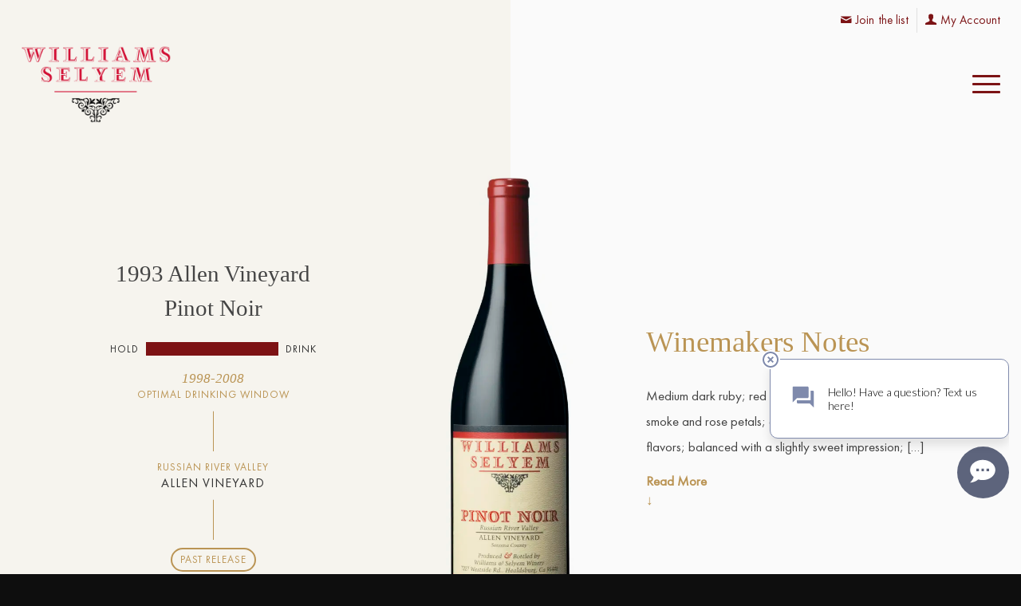

--- FILE ---
content_type: text/html; charset=UTF-8
request_url: https://www.williamsselyem.com/wine/1993-allen-vineyard-pinot-noir/
body_size: 17085
content:
<!DOCTYPE html>
<html lang="en-US" class="html_stretched responsive av-preloader-disabled  html_header_top html_logo_left html_main_nav_header html_menu_right html_custom html_header_sticky_disabled html_header_shrinking_disabled html_header_topbar_active html_mobile_menu_tablet html_header_searchicon_disabled html_content_align_center html_header_unstick_top_disabled html_header_stretch html_minimal_header html_burger_menu html_av-overlay-side html_av-overlay-side-classic html_av-submenu-noclone html_entry_id_9498 av-cookies-no-cookie-consent av-no-preview av-default-lightbox html_burger_menu_active">
<head>
<meta charset="UTF-8" />


<!-- mobile setting -->
<meta name="viewport" content="width=device-width, initial-scale=1">

<!-- Scripts/CSS and wp_head hook -->
<meta name='robots' content='index, follow, max-image-preview:large, max-snippet:-1, max-video-preview:-1' />
	<style>img:is([sizes="auto" i], [sizes^="auto," i]) { contain-intrinsic-size: 3000px 1500px }</style>
	
	<!-- This site is optimized with the Yoast SEO plugin v26.6 - https://yoast.com/wordpress/plugins/seo/ -->
	<title>1993 Allen Vineyard Pinot Noir &#8211; Williams Selyem</title>
	<link rel="canonical" href="https://www.williamsselyem.com/wine/1993-allen-vineyard-pinot-noir/" />
	<meta property="og:locale" content="en_US" />
	<meta property="og:type" content="article" />
	<meta property="og:title" content="1993 Allen Vineyard Pinot Noir &#8211; Williams Selyem" />
	<meta property="og:description" content="Medium dark ruby; red cherry, anise and vanilla with hints of smoke and rose petals; a mouthful of ripe red cherry-berry flavors; balanced with a slightly sweet impression; [&hellip;]" />
	<meta property="og:url" content="https://www.williamsselyem.com/wine/1993-allen-vineyard-pinot-noir/" />
	<meta property="og:site_name" content="Williams Selyem" />
	<meta property="article:publisher" content="https://www.facebook.com/WilliamsSelyem" />
	<meta property="article:modified_time" content="2020-12-15T08:35:03+00:00" />
	<meta property="og:image" content="https://eyw6hgnhuus.exactdn.com/wp-content/uploads/2018/07/AllenPN_Generic-scaled.jpg" />
	<meta property="og:image:width" content="807" />
	<meta property="og:image:height" content="2560" />
	<meta property="og:image:type" content="image/jpeg" />
	<meta name="twitter:card" content="summary_large_image" />
	<script type="application/ld+json" class="yoast-schema-graph">{"@context":"https://schema.org","@graph":[{"@type":"WebPage","@id":"https://www.williamsselyem.com/wine/1993-allen-vineyard-pinot-noir/","url":"https://www.williamsselyem.com/wine/1993-allen-vineyard-pinot-noir/","name":"1993 Allen Vineyard Pinot Noir &#8211; Williams Selyem","isPartOf":{"@id":"https://www.williamsselyem.com/#website"},"primaryImageOfPage":{"@id":"https://www.williamsselyem.com/wine/1993-allen-vineyard-pinot-noir/#primaryimage"},"image":{"@id":"https://www.williamsselyem.com/wine/1993-allen-vineyard-pinot-noir/#primaryimage"},"thumbnailUrl":"https://eyw6hgnhuus.exactdn.com/wp-content/uploads/2018/07/AllenPN_Generic-scaled.jpg?strip=all","datePublished":"1993-01-26T08:00:00+00:00","dateModified":"2020-12-15T08:35:03+00:00","breadcrumb":{"@id":"https://www.williamsselyem.com/wine/1993-allen-vineyard-pinot-noir/#breadcrumb"},"inLanguage":"en-US","potentialAction":[{"@type":"ReadAction","target":["https://www.williamsselyem.com/wine/1993-allen-vineyard-pinot-noir/"]}]},{"@type":"ImageObject","inLanguage":"en-US","@id":"https://www.williamsselyem.com/wine/1993-allen-vineyard-pinot-noir/#primaryimage","url":"https://eyw6hgnhuus.exactdn.com/wp-content/uploads/2018/07/AllenPN_Generic-scaled.jpg?strip=all","contentUrl":"https://eyw6hgnhuus.exactdn.com/wp-content/uploads/2018/07/AllenPN_Generic-scaled.jpg?strip=all","width":807,"height":2560},{"@type":"BreadcrumbList","@id":"https://www.williamsselyem.com/wine/1993-allen-vineyard-pinot-noir/#breadcrumb","itemListElement":[{"@type":"ListItem","position":1,"name":"Home","item":"https://www.williamsselyem.com/home/"},{"@type":"ListItem","position":2,"name":"Wine","item":"https://www.williamsselyem.com/wine/"},{"@type":"ListItem","position":3,"name":"1993 Allen Vineyard Pinot Noir"}]},{"@type":"WebSite","@id":"https://www.williamsselyem.com/#website","url":"https://www.williamsselyem.com/","name":"Williams Selyem","description":"Mission: Make the Best Wines, from the Best Grapes, from the Best Growers","publisher":{"@id":"https://www.williamsselyem.com/#organization"},"potentialAction":[{"@type":"SearchAction","target":{"@type":"EntryPoint","urlTemplate":"https://www.williamsselyem.com/?s={search_term_string}"},"query-input":{"@type":"PropertyValueSpecification","valueRequired":true,"valueName":"search_term_string"}}],"inLanguage":"en-US"},{"@type":"Organization","@id":"https://www.williamsselyem.com/#organization","name":"Williams Selyem","url":"https://www.williamsselyem.com/","logo":{"@type":"ImageObject","inLanguage":"en-US","@id":"https://www.williamsselyem.com/#/schema/logo/image/","url":"https://eyw6hgnhuus.exactdn.com/wp-content/uploads/2020/11/logo-color.png","contentUrl":"https://eyw6hgnhuus.exactdn.com/wp-content/uploads/2020/11/logo-color.png","width":3272,"height":2600,"caption":"Williams Selyem"},"image":{"@id":"https://www.williamsselyem.com/#/schema/logo/image/"},"sameAs":["https://www.facebook.com/WilliamsSelyem","https://www.instagram.com/williamsselyemwinery/"]}]}</script>
	<!-- / Yoast SEO plugin. -->


<link rel='dns-prefetch' href='//www.google.com' />
<link rel='dns-prefetch' href='//eyw6hgnhuus.exactdn.com' />
<link rel='preconnect' href='//eyw6hgnhuus.exactdn.com' />
<link rel="alternate" type="application/rss+xml" title="Williams Selyem &raquo; Feed" href="https://www.williamsselyem.com/feed/" />
<link rel="alternate" type="application/rss+xml" title="Williams Selyem &raquo; Comments Feed" href="https://www.williamsselyem.com/comments/feed/" />
<link rel="alternate" type="application/rss+xml" title="Williams Selyem &raquo; 1993 Allen Vineyard Pinot Noir Comments Feed" href="https://www.williamsselyem.com/wine/1993-allen-vineyard-pinot-noir/feed/" />
<script type="text/javascript">
/* <![CDATA[ */
window._wpemojiSettings = {"baseUrl":"https:\/\/s.w.org\/images\/core\/emoji\/16.0.1\/72x72\/","ext":".png","svgUrl":"https:\/\/s.w.org\/images\/core\/emoji\/16.0.1\/svg\/","svgExt":".svg","source":{"concatemoji":"https:\/\/eyw6hgnhuus.exactdn.com\/wp-includes\/js\/wp-emoji-release.min.js?ver=6.8.3"}};
/*! This file is auto-generated */
!function(s,n){var o,i,e;function c(e){try{var t={supportTests:e,timestamp:(new Date).valueOf()};sessionStorage.setItem(o,JSON.stringify(t))}catch(e){}}function p(e,t,n){e.clearRect(0,0,e.canvas.width,e.canvas.height),e.fillText(t,0,0);var t=new Uint32Array(e.getImageData(0,0,e.canvas.width,e.canvas.height).data),a=(e.clearRect(0,0,e.canvas.width,e.canvas.height),e.fillText(n,0,0),new Uint32Array(e.getImageData(0,0,e.canvas.width,e.canvas.height).data));return t.every(function(e,t){return e===a[t]})}function u(e,t){e.clearRect(0,0,e.canvas.width,e.canvas.height),e.fillText(t,0,0);for(var n=e.getImageData(16,16,1,1),a=0;a<n.data.length;a++)if(0!==n.data[a])return!1;return!0}function f(e,t,n,a){switch(t){case"flag":return n(e,"\ud83c\udff3\ufe0f\u200d\u26a7\ufe0f","\ud83c\udff3\ufe0f\u200b\u26a7\ufe0f")?!1:!n(e,"\ud83c\udde8\ud83c\uddf6","\ud83c\udde8\u200b\ud83c\uddf6")&&!n(e,"\ud83c\udff4\udb40\udc67\udb40\udc62\udb40\udc65\udb40\udc6e\udb40\udc67\udb40\udc7f","\ud83c\udff4\u200b\udb40\udc67\u200b\udb40\udc62\u200b\udb40\udc65\u200b\udb40\udc6e\u200b\udb40\udc67\u200b\udb40\udc7f");case"emoji":return!a(e,"\ud83e\udedf")}return!1}function g(e,t,n,a){var r="undefined"!=typeof WorkerGlobalScope&&self instanceof WorkerGlobalScope?new OffscreenCanvas(300,150):s.createElement("canvas"),o=r.getContext("2d",{willReadFrequently:!0}),i=(o.textBaseline="top",o.font="600 32px Arial",{});return e.forEach(function(e){i[e]=t(o,e,n,a)}),i}function t(e){var t=s.createElement("script");t.src=e,t.defer=!0,s.head.appendChild(t)}"undefined"!=typeof Promise&&(o="wpEmojiSettingsSupports",i=["flag","emoji"],n.supports={everything:!0,everythingExceptFlag:!0},e=new Promise(function(e){s.addEventListener("DOMContentLoaded",e,{once:!0})}),new Promise(function(t){var n=function(){try{var e=JSON.parse(sessionStorage.getItem(o));if("object"==typeof e&&"number"==typeof e.timestamp&&(new Date).valueOf()<e.timestamp+604800&&"object"==typeof e.supportTests)return e.supportTests}catch(e){}return null}();if(!n){if("undefined"!=typeof Worker&&"undefined"!=typeof OffscreenCanvas&&"undefined"!=typeof URL&&URL.createObjectURL&&"undefined"!=typeof Blob)try{var e="postMessage("+g.toString()+"("+[JSON.stringify(i),f.toString(),p.toString(),u.toString()].join(",")+"));",a=new Blob([e],{type:"text/javascript"}),r=new Worker(URL.createObjectURL(a),{name:"wpTestEmojiSupports"});return void(r.onmessage=function(e){c(n=e.data),r.terminate(),t(n)})}catch(e){}c(n=g(i,f,p,u))}t(n)}).then(function(e){for(var t in e)n.supports[t]=e[t],n.supports.everything=n.supports.everything&&n.supports[t],"flag"!==t&&(n.supports.everythingExceptFlag=n.supports.everythingExceptFlag&&n.supports[t]);n.supports.everythingExceptFlag=n.supports.everythingExceptFlag&&!n.supports.flag,n.DOMReady=!1,n.readyCallback=function(){n.DOMReady=!0}}).then(function(){return e}).then(function(){var e;n.supports.everything||(n.readyCallback(),(e=n.source||{}).concatemoji?t(e.concatemoji):e.wpemoji&&e.twemoji&&(t(e.twemoji),t(e.wpemoji)))}))}((window,document),window._wpemojiSettings);
/* ]]> */
</script>

<link rel='stylesheet' id='avia-grid-css' href='https://eyw6hgnhuus.exactdn.com/wp-content/themes/enfold/css/grid.css?ver=7.1.3' type='text/css' media='all' />
<link rel='stylesheet' id='avia-base-css' href='https://eyw6hgnhuus.exactdn.com/wp-content/themes/enfold/css/base.css?ver=7.1.3' type='text/css' media='all' />
<link rel='stylesheet' id='avia-layout-css' href='https://eyw6hgnhuus.exactdn.com/wp-content/themes/enfold/css/layout.css?ver=7.1.3' type='text/css' media='all' />
<link rel='stylesheet' id='avia-module-blog-css' href='https://eyw6hgnhuus.exactdn.com/wp-content/themes/enfold/config-templatebuilder/avia-shortcodes/blog/blog.css?ver=7.1.3' type='text/css' media='all' />
<link rel='stylesheet' id='avia-module-postslider-css' href='https://eyw6hgnhuus.exactdn.com/wp-content/themes/enfold/config-templatebuilder/avia-shortcodes/postslider/postslider.css?ver=7.1.3' type='text/css' media='all' />
<link rel='stylesheet' id='avia-module-button-css' href='https://eyw6hgnhuus.exactdn.com/wp-content/themes/enfold/config-templatebuilder/avia-shortcodes/buttons/buttons.css?ver=7.1.3' type='text/css' media='all' />
<link rel='stylesheet' id='avia-module-buttonrow-css' href='https://eyw6hgnhuus.exactdn.com/wp-content/themes/enfold/config-templatebuilder/avia-shortcodes/buttonrow/buttonrow.css?ver=7.1.3' type='text/css' media='all' />
<link rel='stylesheet' id='avia-module-catalogue-css' href='https://eyw6hgnhuus.exactdn.com/wp-content/themes/enfold/config-templatebuilder/avia-shortcodes/catalogue/catalogue.css?ver=7.1.3' type='text/css' media='all' />
<link rel='stylesheet' id='avia-module-comments-css' href='https://eyw6hgnhuus.exactdn.com/wp-content/themes/enfold/config-templatebuilder/avia-shortcodes/comments/comments.css?ver=7.1.3' type='text/css' media='all' />
<link rel='stylesheet' id='avia-module-slideshow-css' href='https://eyw6hgnhuus.exactdn.com/wp-content/themes/enfold/config-templatebuilder/avia-shortcodes/slideshow/slideshow.css?ver=7.1.3' type='text/css' media='all' />
<link rel='stylesheet' id='avia-module-gallery-css' href='https://eyw6hgnhuus.exactdn.com/wp-content/themes/enfold/config-templatebuilder/avia-shortcodes/gallery/gallery.css?ver=7.1.3' type='text/css' media='all' />
<link rel='stylesheet' id='avia-module-gridrow-css' href='https://eyw6hgnhuus.exactdn.com/wp-content/themes/enfold/config-templatebuilder/avia-shortcodes/grid_row/grid_row.css?ver=7.1.3' type='text/css' media='all' />
<link rel='stylesheet' id='avia-module-heading-css' href='https://eyw6hgnhuus.exactdn.com/wp-content/themes/enfold/config-templatebuilder/avia-shortcodes/heading/heading.css?ver=7.1.3' type='text/css' media='all' />
<link rel='stylesheet' id='avia-module-hr-css' href='https://eyw6hgnhuus.exactdn.com/wp-content/themes/enfold/config-templatebuilder/avia-shortcodes/hr/hr.css?ver=7.1.3' type='text/css' media='all' />
<link rel='stylesheet' id='avia-module-icon-css' href='https://eyw6hgnhuus.exactdn.com/wp-content/themes/enfold/config-templatebuilder/avia-shortcodes/icon/icon.css?ver=7.1.3' type='text/css' media='all' />
<link rel='stylesheet' id='avia-module-iconlist-css' href='https://eyw6hgnhuus.exactdn.com/wp-content/themes/enfold/config-templatebuilder/avia-shortcodes/iconlist/iconlist.css?ver=7.1.3' type='text/css' media='all' />
<link rel='stylesheet' id='avia-module-image-css' href='https://eyw6hgnhuus.exactdn.com/wp-content/themes/enfold/config-templatebuilder/avia-shortcodes/image/image.css?ver=7.1.3' type='text/css' media='all' />
<link rel='stylesheet' id='avia-module-masonry-css' href='https://eyw6hgnhuus.exactdn.com/wp-content/themes/enfold/config-templatebuilder/avia-shortcodes/masonry_entries/masonry_entries.css?ver=7.1.3' type='text/css' media='all' />
<link rel='stylesheet' id='avia-siteloader-css' href='https://eyw6hgnhuus.exactdn.com/wp-content/themes/enfold/css/avia-snippet-site-preloader.css?ver=7.1.3' type='text/css' media='all' />
<link rel='stylesheet' id='avia-module-promobox-css' href='https://eyw6hgnhuus.exactdn.com/wp-content/themes/enfold/config-templatebuilder/avia-shortcodes/promobox/promobox.css?ver=7.1.3' type='text/css' media='all' />
<link rel='stylesheet' id='avia-module-slideshow-ls-css' href='https://eyw6hgnhuus.exactdn.com/wp-content/themes/enfold/config-templatebuilder/avia-shortcodes/slideshow_layerslider/slideshow_layerslider.css?ver=7.1.3' type='text/css' media='all' />
<link rel='stylesheet' id='avia-module-social-css' href='https://eyw6hgnhuus.exactdn.com/wp-content/themes/enfold/config-templatebuilder/avia-shortcodes/social_share/social_share.css?ver=7.1.3' type='text/css' media='all' />
<link rel='stylesheet' id='avia-module-tabs-css' href='https://eyw6hgnhuus.exactdn.com/wp-content/themes/enfold/config-templatebuilder/avia-shortcodes/tabs/tabs.css?ver=7.1.3' type='text/css' media='all' />
<link rel='stylesheet' id='avia-module-timeline-css' href='https://eyw6hgnhuus.exactdn.com/wp-content/themes/enfold/config-templatebuilder/avia-shortcodes/timeline/timeline.css?ver=7.1.3' type='text/css' media='all' />
<link rel='stylesheet' id='avia-module-toggles-css' href='https://eyw6hgnhuus.exactdn.com/wp-content/themes/enfold/config-templatebuilder/avia-shortcodes/toggles/toggles.css?ver=7.1.3' type='text/css' media='all' />
<link rel='stylesheet' id='avia-module-video-css' href='https://eyw6hgnhuus.exactdn.com/wp-content/themes/enfold/config-templatebuilder/avia-shortcodes/video/video.css?ver=7.1.3' type='text/css' media='all' />
<style id='wp-emoji-styles-inline-css' type='text/css'>

	img.wp-smiley, img.emoji {
		display: inline !important;
		border: none !important;
		box-shadow: none !important;
		height: 1em !important;
		width: 1em !important;
		margin: 0 0.07em !important;
		vertical-align: -0.1em !important;
		background: none !important;
		padding: 0 !important;
	}
</style>
<link rel='stylesheet' id='wp-block-library-css' href='https://eyw6hgnhuus.exactdn.com/wp-includes/css/dist/block-library/style.min.css?ver=6.8.3' type='text/css' media='all' />
<style id='global-styles-inline-css' type='text/css'>
:root{--wp--preset--aspect-ratio--square: 1;--wp--preset--aspect-ratio--4-3: 4/3;--wp--preset--aspect-ratio--3-4: 3/4;--wp--preset--aspect-ratio--3-2: 3/2;--wp--preset--aspect-ratio--2-3: 2/3;--wp--preset--aspect-ratio--16-9: 16/9;--wp--preset--aspect-ratio--9-16: 9/16;--wp--preset--color--black: #000000;--wp--preset--color--cyan-bluish-gray: #abb8c3;--wp--preset--color--white: #ffffff;--wp--preset--color--pale-pink: #f78da7;--wp--preset--color--vivid-red: #cf2e2e;--wp--preset--color--luminous-vivid-orange: #ff6900;--wp--preset--color--luminous-vivid-amber: #fcb900;--wp--preset--color--light-green-cyan: #7bdcb5;--wp--preset--color--vivid-green-cyan: #00d084;--wp--preset--color--pale-cyan-blue: #8ed1fc;--wp--preset--color--vivid-cyan-blue: #0693e3;--wp--preset--color--vivid-purple: #9b51e0;--wp--preset--color--metallic-red: #b02b2c;--wp--preset--color--maximum-yellow-red: #edae44;--wp--preset--color--yellow-sun: #eeee22;--wp--preset--color--palm-leaf: #83a846;--wp--preset--color--aero: #7bb0e7;--wp--preset--color--old-lavender: #745f7e;--wp--preset--color--steel-teal: #5f8789;--wp--preset--color--raspberry-pink: #d65799;--wp--preset--color--medium-turquoise: #4ecac2;--wp--preset--gradient--vivid-cyan-blue-to-vivid-purple: linear-gradient(135deg,rgba(6,147,227,1) 0%,rgb(155,81,224) 100%);--wp--preset--gradient--light-green-cyan-to-vivid-green-cyan: linear-gradient(135deg,rgb(122,220,180) 0%,rgb(0,208,130) 100%);--wp--preset--gradient--luminous-vivid-amber-to-luminous-vivid-orange: linear-gradient(135deg,rgba(252,185,0,1) 0%,rgba(255,105,0,1) 100%);--wp--preset--gradient--luminous-vivid-orange-to-vivid-red: linear-gradient(135deg,rgba(255,105,0,1) 0%,rgb(207,46,46) 100%);--wp--preset--gradient--very-light-gray-to-cyan-bluish-gray: linear-gradient(135deg,rgb(238,238,238) 0%,rgb(169,184,195) 100%);--wp--preset--gradient--cool-to-warm-spectrum: linear-gradient(135deg,rgb(74,234,220) 0%,rgb(151,120,209) 20%,rgb(207,42,186) 40%,rgb(238,44,130) 60%,rgb(251,105,98) 80%,rgb(254,248,76) 100%);--wp--preset--gradient--blush-light-purple: linear-gradient(135deg,rgb(255,206,236) 0%,rgb(152,150,240) 100%);--wp--preset--gradient--blush-bordeaux: linear-gradient(135deg,rgb(254,205,165) 0%,rgb(254,45,45) 50%,rgb(107,0,62) 100%);--wp--preset--gradient--luminous-dusk: linear-gradient(135deg,rgb(255,203,112) 0%,rgb(199,81,192) 50%,rgb(65,88,208) 100%);--wp--preset--gradient--pale-ocean: linear-gradient(135deg,rgb(255,245,203) 0%,rgb(182,227,212) 50%,rgb(51,167,181) 100%);--wp--preset--gradient--electric-grass: linear-gradient(135deg,rgb(202,248,128) 0%,rgb(113,206,126) 100%);--wp--preset--gradient--midnight: linear-gradient(135deg,rgb(2,3,129) 0%,rgb(40,116,252) 100%);--wp--preset--font-size--small: 1rem;--wp--preset--font-size--medium: 1.125rem;--wp--preset--font-size--large: 1.75rem;--wp--preset--font-size--x-large: clamp(1.75rem, 3vw, 2.25rem);--wp--preset--spacing--20: 0.44rem;--wp--preset--spacing--30: 0.67rem;--wp--preset--spacing--40: 1rem;--wp--preset--spacing--50: 1.5rem;--wp--preset--spacing--60: 2.25rem;--wp--preset--spacing--70: 3.38rem;--wp--preset--spacing--80: 5.06rem;--wp--preset--shadow--natural: 6px 6px 9px rgba(0, 0, 0, 0.2);--wp--preset--shadow--deep: 12px 12px 50px rgba(0, 0, 0, 0.4);--wp--preset--shadow--sharp: 6px 6px 0px rgba(0, 0, 0, 0.2);--wp--preset--shadow--outlined: 6px 6px 0px -3px rgba(255, 255, 255, 1), 6px 6px rgba(0, 0, 0, 1);--wp--preset--shadow--crisp: 6px 6px 0px rgba(0, 0, 0, 1);}:root { --wp--style--global--content-size: 800px;--wp--style--global--wide-size: 1130px; }:where(body) { margin: 0; }.wp-site-blocks > .alignleft { float: left; margin-right: 2em; }.wp-site-blocks > .alignright { float: right; margin-left: 2em; }.wp-site-blocks > .aligncenter { justify-content: center; margin-left: auto; margin-right: auto; }:where(.is-layout-flex){gap: 0.5em;}:where(.is-layout-grid){gap: 0.5em;}.is-layout-flow > .alignleft{float: left;margin-inline-start: 0;margin-inline-end: 2em;}.is-layout-flow > .alignright{float: right;margin-inline-start: 2em;margin-inline-end: 0;}.is-layout-flow > .aligncenter{margin-left: auto !important;margin-right: auto !important;}.is-layout-constrained > .alignleft{float: left;margin-inline-start: 0;margin-inline-end: 2em;}.is-layout-constrained > .alignright{float: right;margin-inline-start: 2em;margin-inline-end: 0;}.is-layout-constrained > .aligncenter{margin-left: auto !important;margin-right: auto !important;}.is-layout-constrained > :where(:not(.alignleft):not(.alignright):not(.alignfull)){max-width: var(--wp--style--global--content-size);margin-left: auto !important;margin-right: auto !important;}.is-layout-constrained > .alignwide{max-width: var(--wp--style--global--wide-size);}body .is-layout-flex{display: flex;}.is-layout-flex{flex-wrap: wrap;align-items: center;}.is-layout-flex > :is(*, div){margin: 0;}body .is-layout-grid{display: grid;}.is-layout-grid > :is(*, div){margin: 0;}body{padding-top: 0px;padding-right: 0px;padding-bottom: 0px;padding-left: 0px;}a:where(:not(.wp-element-button)){text-decoration: underline;}:root :where(.wp-element-button, .wp-block-button__link){background-color: #32373c;border-width: 0;color: #fff;font-family: inherit;font-size: inherit;line-height: inherit;padding: calc(0.667em + 2px) calc(1.333em + 2px);text-decoration: none;}.has-black-color{color: var(--wp--preset--color--black) !important;}.has-cyan-bluish-gray-color{color: var(--wp--preset--color--cyan-bluish-gray) !important;}.has-white-color{color: var(--wp--preset--color--white) !important;}.has-pale-pink-color{color: var(--wp--preset--color--pale-pink) !important;}.has-vivid-red-color{color: var(--wp--preset--color--vivid-red) !important;}.has-luminous-vivid-orange-color{color: var(--wp--preset--color--luminous-vivid-orange) !important;}.has-luminous-vivid-amber-color{color: var(--wp--preset--color--luminous-vivid-amber) !important;}.has-light-green-cyan-color{color: var(--wp--preset--color--light-green-cyan) !important;}.has-vivid-green-cyan-color{color: var(--wp--preset--color--vivid-green-cyan) !important;}.has-pale-cyan-blue-color{color: var(--wp--preset--color--pale-cyan-blue) !important;}.has-vivid-cyan-blue-color{color: var(--wp--preset--color--vivid-cyan-blue) !important;}.has-vivid-purple-color{color: var(--wp--preset--color--vivid-purple) !important;}.has-metallic-red-color{color: var(--wp--preset--color--metallic-red) !important;}.has-maximum-yellow-red-color{color: var(--wp--preset--color--maximum-yellow-red) !important;}.has-yellow-sun-color{color: var(--wp--preset--color--yellow-sun) !important;}.has-palm-leaf-color{color: var(--wp--preset--color--palm-leaf) !important;}.has-aero-color{color: var(--wp--preset--color--aero) !important;}.has-old-lavender-color{color: var(--wp--preset--color--old-lavender) !important;}.has-steel-teal-color{color: var(--wp--preset--color--steel-teal) !important;}.has-raspberry-pink-color{color: var(--wp--preset--color--raspberry-pink) !important;}.has-medium-turquoise-color{color: var(--wp--preset--color--medium-turquoise) !important;}.has-black-background-color{background-color: var(--wp--preset--color--black) !important;}.has-cyan-bluish-gray-background-color{background-color: var(--wp--preset--color--cyan-bluish-gray) !important;}.has-white-background-color{background-color: var(--wp--preset--color--white) !important;}.has-pale-pink-background-color{background-color: var(--wp--preset--color--pale-pink) !important;}.has-vivid-red-background-color{background-color: var(--wp--preset--color--vivid-red) !important;}.has-luminous-vivid-orange-background-color{background-color: var(--wp--preset--color--luminous-vivid-orange) !important;}.has-luminous-vivid-amber-background-color{background-color: var(--wp--preset--color--luminous-vivid-amber) !important;}.has-light-green-cyan-background-color{background-color: var(--wp--preset--color--light-green-cyan) !important;}.has-vivid-green-cyan-background-color{background-color: var(--wp--preset--color--vivid-green-cyan) !important;}.has-pale-cyan-blue-background-color{background-color: var(--wp--preset--color--pale-cyan-blue) !important;}.has-vivid-cyan-blue-background-color{background-color: var(--wp--preset--color--vivid-cyan-blue) !important;}.has-vivid-purple-background-color{background-color: var(--wp--preset--color--vivid-purple) !important;}.has-metallic-red-background-color{background-color: var(--wp--preset--color--metallic-red) !important;}.has-maximum-yellow-red-background-color{background-color: var(--wp--preset--color--maximum-yellow-red) !important;}.has-yellow-sun-background-color{background-color: var(--wp--preset--color--yellow-sun) !important;}.has-palm-leaf-background-color{background-color: var(--wp--preset--color--palm-leaf) !important;}.has-aero-background-color{background-color: var(--wp--preset--color--aero) !important;}.has-old-lavender-background-color{background-color: var(--wp--preset--color--old-lavender) !important;}.has-steel-teal-background-color{background-color: var(--wp--preset--color--steel-teal) !important;}.has-raspberry-pink-background-color{background-color: var(--wp--preset--color--raspberry-pink) !important;}.has-medium-turquoise-background-color{background-color: var(--wp--preset--color--medium-turquoise) !important;}.has-black-border-color{border-color: var(--wp--preset--color--black) !important;}.has-cyan-bluish-gray-border-color{border-color: var(--wp--preset--color--cyan-bluish-gray) !important;}.has-white-border-color{border-color: var(--wp--preset--color--white) !important;}.has-pale-pink-border-color{border-color: var(--wp--preset--color--pale-pink) !important;}.has-vivid-red-border-color{border-color: var(--wp--preset--color--vivid-red) !important;}.has-luminous-vivid-orange-border-color{border-color: var(--wp--preset--color--luminous-vivid-orange) !important;}.has-luminous-vivid-amber-border-color{border-color: var(--wp--preset--color--luminous-vivid-amber) !important;}.has-light-green-cyan-border-color{border-color: var(--wp--preset--color--light-green-cyan) !important;}.has-vivid-green-cyan-border-color{border-color: var(--wp--preset--color--vivid-green-cyan) !important;}.has-pale-cyan-blue-border-color{border-color: var(--wp--preset--color--pale-cyan-blue) !important;}.has-vivid-cyan-blue-border-color{border-color: var(--wp--preset--color--vivid-cyan-blue) !important;}.has-vivid-purple-border-color{border-color: var(--wp--preset--color--vivid-purple) !important;}.has-metallic-red-border-color{border-color: var(--wp--preset--color--metallic-red) !important;}.has-maximum-yellow-red-border-color{border-color: var(--wp--preset--color--maximum-yellow-red) !important;}.has-yellow-sun-border-color{border-color: var(--wp--preset--color--yellow-sun) !important;}.has-palm-leaf-border-color{border-color: var(--wp--preset--color--palm-leaf) !important;}.has-aero-border-color{border-color: var(--wp--preset--color--aero) !important;}.has-old-lavender-border-color{border-color: var(--wp--preset--color--old-lavender) !important;}.has-steel-teal-border-color{border-color: var(--wp--preset--color--steel-teal) !important;}.has-raspberry-pink-border-color{border-color: var(--wp--preset--color--raspberry-pink) !important;}.has-medium-turquoise-border-color{border-color: var(--wp--preset--color--medium-turquoise) !important;}.has-vivid-cyan-blue-to-vivid-purple-gradient-background{background: var(--wp--preset--gradient--vivid-cyan-blue-to-vivid-purple) !important;}.has-light-green-cyan-to-vivid-green-cyan-gradient-background{background: var(--wp--preset--gradient--light-green-cyan-to-vivid-green-cyan) !important;}.has-luminous-vivid-amber-to-luminous-vivid-orange-gradient-background{background: var(--wp--preset--gradient--luminous-vivid-amber-to-luminous-vivid-orange) !important;}.has-luminous-vivid-orange-to-vivid-red-gradient-background{background: var(--wp--preset--gradient--luminous-vivid-orange-to-vivid-red) !important;}.has-very-light-gray-to-cyan-bluish-gray-gradient-background{background: var(--wp--preset--gradient--very-light-gray-to-cyan-bluish-gray) !important;}.has-cool-to-warm-spectrum-gradient-background{background: var(--wp--preset--gradient--cool-to-warm-spectrum) !important;}.has-blush-light-purple-gradient-background{background: var(--wp--preset--gradient--blush-light-purple) !important;}.has-blush-bordeaux-gradient-background{background: var(--wp--preset--gradient--blush-bordeaux) !important;}.has-luminous-dusk-gradient-background{background: var(--wp--preset--gradient--luminous-dusk) !important;}.has-pale-ocean-gradient-background{background: var(--wp--preset--gradient--pale-ocean) !important;}.has-electric-grass-gradient-background{background: var(--wp--preset--gradient--electric-grass) !important;}.has-midnight-gradient-background{background: var(--wp--preset--gradient--midnight) !important;}.has-small-font-size{font-size: var(--wp--preset--font-size--small) !important;}.has-medium-font-size{font-size: var(--wp--preset--font-size--medium) !important;}.has-large-font-size{font-size: var(--wp--preset--font-size--large) !important;}.has-x-large-font-size{font-size: var(--wp--preset--font-size--x-large) !important;}
:where(.wp-block-post-template.is-layout-flex){gap: 1.25em;}:where(.wp-block-post-template.is-layout-grid){gap: 1.25em;}
:where(.wp-block-columns.is-layout-flex){gap: 2em;}:where(.wp-block-columns.is-layout-grid){gap: 2em;}
:root :where(.wp-block-pullquote){font-size: 1.5em;line-height: 1.6;}
</style>
<link rel='stylesheet' id='avia-scs-css' href='https://eyw6hgnhuus.exactdn.com/wp-content/themes/enfold/css/shortcodes.css?ver=7.1.3' type='text/css' media='all' />
<link rel='stylesheet' id='avia-fold-unfold-css' href='https://eyw6hgnhuus.exactdn.com/wp-content/themes/enfold/css/avia-snippet-fold-unfold.css?ver=7.1.3' type='text/css' media='all' />
<link rel='stylesheet' id='avia-popup-css-css' href='https://eyw6hgnhuus.exactdn.com/wp-content/themes/enfold/js/aviapopup/magnific-popup.min.css?ver=7.1.3' type='text/css' media='screen' />
<link rel='stylesheet' id='avia-lightbox-css' href='https://eyw6hgnhuus.exactdn.com/wp-content/themes/enfold/css/avia-snippet-lightbox.css?ver=7.1.3' type='text/css' media='screen' />
<link rel='stylesheet' id='avia-widget-css-css' href='https://eyw6hgnhuus.exactdn.com/wp-content/themes/enfold/css/avia-snippet-widget.css?ver=7.1.3' type='text/css' media='screen' />
<link rel='stylesheet' id='avia-dynamic-css' href='https://eyw6hgnhuus.exactdn.com/wp-content/uploads/dynamic_avia/ws_options.css?ver=694552d7c90ed' type='text/css' media='all' />
<link rel='stylesheet' id='avia-custom-css' href='https://eyw6hgnhuus.exactdn.com/wp-content/themes/enfold/css/custom.css?ver=7.1.3' type='text/css' media='all' />
<link rel='stylesheet' id='avia-style-css' href='https://eyw6hgnhuus.exactdn.com/wp-content/themes/enfold-child/style.css?ver=7.1.3' type='text/css' media='all' />
<link rel='stylesheet' id='avia-gravity-css' href='https://eyw6hgnhuus.exactdn.com/wp-content/themes/enfold/config-gravityforms/gravity-mod.css?ver=7.1.3' type='text/css' media='screen' />
<script type="text/javascript" src="https://eyw6hgnhuus.exactdn.com/wp-includes/js/jquery/jquery.min.js?ver=3.7.1" id="jquery-core-js"></script>
<script type="text/javascript" src="https://eyw6hgnhuus.exactdn.com/wp-includes/js/jquery/jquery-migrate.min.js?ver=3.4.1" id="jquery-migrate-js"></script>
<script type="text/javascript" id="wine-library-js-js-extra">
/* <![CDATA[ */
var library_ajax = {"ajax_url":"https:\/\/www.williamsselyem.com\/wp-admin\/admin-ajax.php"};
/* ]]> */
</script>
<script type="text/javascript" src="https://eyw6hgnhuus.exactdn.com/wp-content/themes/enfold-child/wine.js?m=1760346226" id="wine-library-js-js"></script>
<script type="text/javascript" id="3d-flip-book-client-locale-loader-js-extra">
/* <![CDATA[ */
var FB3D_CLIENT_LOCALE = {"ajaxurl":"https:\/\/www.williamsselyem.com\/wp-admin\/admin-ajax.php","dictionary":{"Table of contents":"Table of contents","Close":"Close","Bookmarks":"Bookmarks","Thumbnails":"Thumbnails","Search":"Search","Share":"Share","Facebook":"Facebook","Twitter":"Twitter","Email":"Email","Play":"Play","Previous page":"Previous page","Next page":"Next page","Zoom in":"Zoom in","Zoom out":"Zoom out","Fit view":"Fit view","Auto play":"Auto play","Full screen":"Full screen","More":"More","Smart pan":"Smart pan","Single page":"Single page","Sounds":"Sounds","Stats":"Stats","Print":"Print","Download":"Download","Goto first page":"Goto first page","Goto last page":"Goto last page"},"images":"https:\/\/www.williamsselyem.com\/wp-content\/plugins\/interactive-3d-flipbook-powered-physics-engine\/assets\/images\/","jsData":{"urls":[],"posts":{"ids_mis":[],"ids":[]},"pages":[],"firstPages":[],"bookCtrlProps":[],"bookTemplates":[]},"key":"3d-flip-book","pdfJS":{"pdfJsLib":"https:\/\/www.williamsselyem.com\/wp-content\/plugins\/interactive-3d-flipbook-powered-physics-engine\/assets\/js\/pdf.min.js?ver=4.3.136","pdfJsWorker":"https:\/\/www.williamsselyem.com\/wp-content\/plugins\/interactive-3d-flipbook-powered-physics-engine\/assets\/js\/pdf.worker.js?ver=4.3.136","stablePdfJsLib":"https:\/\/www.williamsselyem.com\/wp-content\/plugins\/interactive-3d-flipbook-powered-physics-engine\/assets\/js\/stable\/pdf.min.js?ver=2.5.207","stablePdfJsWorker":"https:\/\/www.williamsselyem.com\/wp-content\/plugins\/interactive-3d-flipbook-powered-physics-engine\/assets\/js\/stable\/pdf.worker.js?ver=2.5.207","pdfJsCMapUrl":"https:\/\/www.williamsselyem.com\/wp-content\/plugins\/interactive-3d-flipbook-powered-physics-engine\/assets\/cmaps\/"},"cacheurl":"https:\/\/www.williamsselyem.com\/wp-content\/uploads\/3d-flip-book\/cache\/","pluginsurl":"https:\/\/www.williamsselyem.com\/wp-content\/plugins\/","pluginurl":"https:\/\/www.williamsselyem.com\/wp-content\/plugins\/interactive-3d-flipbook-powered-physics-engine\/","thumbnailSize":{"width":"80","height":"80"},"version":"1.16.17"};
/* ]]> */
</script>
<script type="text/javascript" src="https://eyw6hgnhuus.exactdn.com/wp-content/plugins/interactive-3d-flipbook-powered-physics-engine/assets/js/client-locale-loader.js?ver=1.16.17" id="3d-flip-book-client-locale-loader-js" async="async" data-wp-strategy="async"></script>
<script type="text/javascript" src="https://eyw6hgnhuus.exactdn.com/wp-content/themes/enfold/js/avia-js.js?ver=7.1.3" id="avia-js-js"></script>
<script type="text/javascript" src="https://eyw6hgnhuus.exactdn.com/wp-content/themes/enfold/js/avia-compat.js?ver=7.1.3" id="avia-compat-js"></script>
<link rel="https://api.w.org/" href="https://www.williamsselyem.com/wp-json/" /><link rel="EditURI" type="application/rsd+xml" title="RSD" href="https://www.williamsselyem.com/xmlrpc.php?rsd" />
<link rel='shortlink' href='https://www.williamsselyem.com/?p=9498' />
<link rel="alternate" title="oEmbed (JSON)" type="application/json+oembed" href="https://www.williamsselyem.com/wp-json/oembed/1.0/embed?url=https%3A%2F%2Fwww.williamsselyem.com%2Fwine%2F1993-allen-vineyard-pinot-noir%2F" />
<link rel="alternate" title="oEmbed (XML)" type="text/xml+oembed" href="https://www.williamsselyem.com/wp-json/oembed/1.0/embed?url=https%3A%2F%2Fwww.williamsselyem.com%2Fwine%2F1993-allen-vineyard-pinot-noir%2F&#038;format=xml" />
<style type="text/css">
			.aiovg-player {
				display: block;
				position: relative;
				border-radius: 3px;
				padding-bottom: 56.25%;
				width: 100%;
				height: 0;	
				overflow: hidden;
			}
			
			.aiovg-player iframe,
			.aiovg-player .video-js,
			.aiovg-player .plyr {
				--plyr-color-main: #00b2ff;
				position: absolute;
				inset: 0;	
				margin: 0;
				padding: 0;
				width: 100%;
				height: 100%;
			}
		</style>		<script type="text/javascript">
				(function(c,l,a,r,i,t,y){
					c[a]=c[a]||function(){(c[a].q=c[a].q||[]).push(arguments)};t=l.createElement(r);t.async=1;
					t.src="https://www.clarity.ms/tag/"+i+"?ref=wordpress";y=l.getElementsByTagName(r)[0];y.parentNode.insertBefore(t,y);
				})(window, document, "clarity", "script", "qu6kdx3bs1");
		</script>
		
<link rel="icon" href="https://eyw6hgnhuus.exactdn.com/wp-content/uploads/2018/09/favicon9.png" type="image/png">
<!--[if lt IE 9]><script src="https://eyw6hgnhuus.exactdn.com/wp-content/themes/enfold/js/html5shiv.js"></script><![endif]--><link rel="profile" href="https://gmpg.org/xfn/11" />
<link rel="alternate" type="application/rss+xml" title="Williams Selyem RSS2 Feed" href="https://www.williamsselyem.com/feed/" />
<link rel="pingback" href="https://www.williamsselyem.com/xmlrpc.php" />

<style type='text/css' media='screen'>
 #top #header_main > .container, #top #header_main > .container .main_menu  .av-main-nav > li > a, #top #header_main #menu-item-shop .cart_dropdown_link{ height:150px; line-height: 150px; }
 .html_top_nav_header .av-logo-container{ height:150px;  }
 .html_header_top.html_header_sticky #top #wrap_all #main{ padding-top:178px; } 
</style>
<noscript><style>.lazyload[data-src]{display:none !important;}</style></noscript><style>.lazyload{background-image:none !important;}.lazyload:before{background-image:none !important;}</style>		<style type="text/css" id="wp-custom-css">
			 /* Move reCAPTCHA v3 badge to the left */
 
/*  .grecaptcha-badge {
  width: 70px !important;
  overflow: hidden !important;
  transition: all 0.3s ease !important;
  left: 4px !important;
}

.grecaptcha-badge:hover {
  width: 256px !important;
} */

h1, h2, h3, h4, h5, h6 {
	line-height: 1.5em;
}

#top .gform_wrapper #field_10_1 {margin-bottom:0px}

#top h2.gform_submission_error {
	color: #c12e0d !important;
font-size: 24px !important;
line-height: 1.3em !important;
}

.wine-grid .wine span.details span:first-child {
    border-right: 0px !important;
}

/* Ascunde complet prețul */
#top .gform_wrapper .ginput_product_price_wrapper {
    display: none !important;
}

/* Titlul produsului */
#top .gform_wrapper .gfield_label_product {
    display: block;
    font-weight: 700;
    margin-bottom: 4px;
    white-space: nowrap;
		font-size: 15px;
}

/* Containerul Quantity – totul pe un singur rând */
#top .gform_wrapper .ginput_container.ginput_container_quantity {
    display: flex;
    align-items: center;
    flex-wrap: nowrap;
    gap: 8px;
    margin-top: 0;
}

#top .gform_wrapper.gravity-theme .gfield.gfield--width-half.gfield--type-product {
border-bottom: dashed 1px #ccc;
	padding-bottom: 15px;
}

.ginput_container_singleproduct {display:flex}

/* Label “Quantity” inline cu inputul */
#top .gform_wrapper .ginput_quantity_label {
    display: inline-block !important;
    margin: 0;
    font-weight: 500;
    font-size: 15px;
    color: #444;
    white-space: nowrap;
	margin-right: 10px;
		align-content: center;
}

/* Inputul cantitate */
#top .gform_wrapper .ginput_quantity {
    width: 100px;
    box-sizing: border-box;
    padding: 10px 10px;
    font-size: 14px;
    border: 1px solid #ddd;
    border-radius: 6px;
    background: #fafafa;
    transition: all 0.2s ease;
}

#top .gform_wrapper .ginput_container_total input {
	background: none;
	border: none;
	padding: 0; 
	color: #ba9554;
font-weight: 700;
}

/* Efect mic la focus pentru UX */
#top .gform_wrapper .ginput_quantity:focus {
    border-color: #999;
    background: #fff;
    outline: none;
}


#top .avia-layerslider .ls-nav-prev:before {
   display: none;
}
#top .avia-layerslider .ls-nav-next:before {
   display: none;
}		</style>
		<style type="text/css">
		@font-face {font-family: 'entypo-fontello-enfold'; font-weight: normal; font-style: normal; font-display: auto;
		src: url('https://eyw6hgnhuus.exactdn.com/wp-content/themes/enfold/config-templatebuilder/avia-template-builder/assets/fonts/entypo-fontello-enfold/entypo-fontello-enfold.woff2') format('woff2'),
		url('https://eyw6hgnhuus.exactdn.com/wp-content/themes/enfold/config-templatebuilder/avia-template-builder/assets/fonts/entypo-fontello-enfold/entypo-fontello-enfold.woff') format('woff'),
		url('https://eyw6hgnhuus.exactdn.com/wp-content/themes/enfold/config-templatebuilder/avia-template-builder/assets/fonts/entypo-fontello-enfold/entypo-fontello-enfold.ttf') format('truetype'),
		url('https://eyw6hgnhuus.exactdn.com/wp-content/themes/enfold/config-templatebuilder/avia-template-builder/assets/fonts/entypo-fontello-enfold/entypo-fontello-enfold.svg#entypo-fontello-enfold') format('svg'),
		url('https://eyw6hgnhuus.exactdn.com/wp-content/themes/enfold/config-templatebuilder/avia-template-builder/assets/fonts/entypo-fontello-enfold/entypo-fontello-enfold.eot'),
		url('https://eyw6hgnhuus.exactdn.com/wp-content/themes/enfold/config-templatebuilder/avia-template-builder/assets/fonts/entypo-fontello-enfold/entypo-fontello-enfold.eot?#iefix') format('embedded-opentype');
		}

		#top .avia-font-entypo-fontello-enfold, body .avia-font-entypo-fontello-enfold, html body [data-av_iconfont='entypo-fontello-enfold']:before{ font-family: 'entypo-fontello-enfold'; }
		
		@font-face {font-family: 'entypo-fontello'; font-weight: normal; font-style: normal; font-display: auto;
		src: url('https://eyw6hgnhuus.exactdn.com/wp-content/themes/enfold/config-templatebuilder/avia-template-builder/assets/fonts/entypo-fontello/entypo-fontello.woff2') format('woff2'),
		url('https://eyw6hgnhuus.exactdn.com/wp-content/themes/enfold/config-templatebuilder/avia-template-builder/assets/fonts/entypo-fontello/entypo-fontello.woff') format('woff'),
		url('https://eyw6hgnhuus.exactdn.com/wp-content/themes/enfold/config-templatebuilder/avia-template-builder/assets/fonts/entypo-fontello/entypo-fontello.ttf') format('truetype'),
		url('https://eyw6hgnhuus.exactdn.com/wp-content/themes/enfold/config-templatebuilder/avia-template-builder/assets/fonts/entypo-fontello/entypo-fontello.svg#entypo-fontello') format('svg'),
		url('https://eyw6hgnhuus.exactdn.com/wp-content/themes/enfold/config-templatebuilder/avia-template-builder/assets/fonts/entypo-fontello/entypo-fontello.eot'),
		url('https://eyw6hgnhuus.exactdn.com/wp-content/themes/enfold/config-templatebuilder/avia-template-builder/assets/fonts/entypo-fontello/entypo-fontello.eot?#iefix') format('embedded-opentype');
		}

		#top .avia-font-entypo-fontello, body .avia-font-entypo-fontello, html body [data-av_iconfont='entypo-fontello']:before{ font-family: 'entypo-fontello'; }
		</style>

<!--
Debugging Info for Theme support: 

Theme: Enfold
Version: 7.1.3
Installed: enfold
AviaFramework Version: 5.6
AviaBuilder Version: 6.0
aviaElementManager Version: 1.0.1
- - - - - - - - - - -
ChildTheme: WS Options
ChildTheme Version: 1.0
ChildTheme Installed: enfold

- - - - - - - - - - -
ML:512-PU:35-PLA:19
WP:6.8.3
Compress: CSS:disabled - JS:disabled
Updates: enabled - token has changed and not verified
PLAu:18
-->
</head>

<body id="top" class="wp-singular wine-template-default single single-wine postid-9498 wp-theme-enfold wp-child-theme-enfold-child stretched rtl_columns av-curtain-numeric georgia-websave georgia  post-type-wine category-allen-vineyard post_tag-1993 varietals-pinot-noir AVA-russian-river-valley avia-responsive-images-support" itemscope="itemscope" itemtype="https://schema.org/WebPage" >

	
 <script>
(function(d){
  console.log('redchirp: pixel script start');
  var f = d.getElementsByTagName('SCRIPT')[0], p = d.createElement('SCRIPT');
  p.type = 'text/javascript';
  p.setAttribute('charset','utf-8');
  p.async = true;
  p.id = "your-widget";
  
  var meta_ref_url = document.querySelector('meta[name="redchirp-referring-url"]');
  var meta_inbox_ids = document.querySelector('meta[name="redchirp-inbox-ids"]');

  var query_string = '?ref='+encodeURIComponent(meta_ref_url == null ? window.location : meta_ref_url.content);

  if ( meta_inbox_ids != null )
    query_string += '&inbox_ids='+encodeURIComponent(meta_inbox_ids.content);

  p.src = "https://app.redchirp.com/api/v1/widget/widget-loader.js"+query_string;
  f.parentNode.insertBefore(p, f);
}(document));
</script>
 


	<div id='wrap_all'>

	
<header id='header' class='all_colors header_color light_bg_color  av_header_top av_logo_left av_main_nav_header av_menu_right av_custom av_header_sticky_disabled av_header_shrinking_disabled av_header_stretch av_mobile_menu_tablet av_header_searchicon_disabled av_header_unstick_top_disabled av_minimal_header av_bottom_nav_disabled  av_alternate_logo_active av_header_border_disabled' aria-label="Header" data-av_shrink_factor='50' role="banner" itemscope="itemscope" itemtype="https://schema.org/WPHeader" >

		<div id='header_meta' class='container_wrap container_wrap_meta  av_secondary_right av_extra_header_active av_entry_id_9498'>

			      <div class='container'>
			      <nav class='sub_menu'  role="navigation" itemscope="itemscope" itemtype="https://schema.org/SiteNavigationElement" ><ul role="menu" class="menu" id="avia2-menu"><li role="menuitem" id="menu-item-11445" class="join menu-item menu-item-type-custom menu-item-object-custom menu-item-11445"><a target="_blank" href="https://www.williams-selyem.com/mailinglist/">Join the list</a></li>
<li role="menuitem" id="menu-item-11446" class="account menu-item menu-item-type-custom menu-item-object-custom menu-item-11446"><a target="_blank" href="https://www.williams-selyem.com/shopping3/account/shopping_login.cfm">My Account</a></li>
</ul></nav>			      </div>
		</div>

		<div  id='header_main' class='container_wrap container_wrap_logo'>

        <div class='container av-logo-container'><div class='inner-container'><span class='logo avia-standard-logo'><a href='https://www.williamsselyem.com/' class='' aria-label='logo-color' title='logo-color'><img src="https://eyw6hgnhuus.exactdn.com/wp-content/uploads/2020/11/logo-color.png?strip=all&lazy=2"   height="100" width="300" alt='Williams Selyem' title='logo-color' data-src="https://eyw6hgnhuus.exactdn.com/wp-content/uploads/2020/11/logo-color.png?strip=all" loading="lazy" decoding="async" data-srcset="https://eyw6hgnhuus.exactdn.com/wp-content/uploads/2020/11/logo-color.png?strip=all 3272w, https://eyw6hgnhuus.exactdn.com/wp-content/uploads/2020/11/logo-color-300x238.png?strip=all 300w, https://eyw6hgnhuus.exactdn.com/wp-content/uploads/2020/11/logo-color-1030x818.png?strip=all 1030w, https://eyw6hgnhuus.exactdn.com/wp-content/uploads/2020/11/logo-color-768x610.png?strip=all 768w, https://eyw6hgnhuus.exactdn.com/wp-content/uploads/2020/11/logo-color-1536x1221.png?strip=all 1536w, https://eyw6hgnhuus.exactdn.com/wp-content/uploads/2020/11/logo-color-2048x1627.png?strip=all 2048w, https://eyw6hgnhuus.exactdn.com/wp-content/uploads/2020/11/logo-color-1500x1192.png?strip=all 1500w, https://eyw6hgnhuus.exactdn.com/wp-content/uploads/2020/11/logo-color-75x60.png?strip=all 75w, https://eyw6hgnhuus.exactdn.com/wp-content/uploads/2020/11/logo-color.png?strip=all&amp;w=654 654w, https://eyw6hgnhuus.exactdn.com/wp-content/uploads/2020/11/logo-color.png?strip=all&amp;w=1308 1308w, https://eyw6hgnhuus.exactdn.com/wp-content/uploads/2020/11/logo-color.png?strip=all&amp;w=1963 1963w, https://eyw6hgnhuus.exactdn.com/wp-content/uploads/2020/11/logo-color.png?strip=all&amp;w=2617 2617w, https://eyw6hgnhuus.exactdn.com/wp-content/uploads/2020/11/logo-color.png?strip=all&amp;w=450 450w" data-sizes="auto" class="lazyload" /><noscript><img src="https://eyw6hgnhuus.exactdn.com/wp-content/uploads/2020/11/logo-color.png?strip=all" srcset="https://eyw6hgnhuus.exactdn.com/wp-content/uploads/2020/11/logo-color.png?strip=all 3272w, https://eyw6hgnhuus.exactdn.com/wp-content/uploads/2020/11/logo-color-300x238.png?strip=all 300w, https://eyw6hgnhuus.exactdn.com/wp-content/uploads/2020/11/logo-color-1030x818.png?strip=all 1030w, https://eyw6hgnhuus.exactdn.com/wp-content/uploads/2020/11/logo-color-768x610.png?strip=all 768w, https://eyw6hgnhuus.exactdn.com/wp-content/uploads/2020/11/logo-color-1536x1221.png?strip=all 1536w, https://eyw6hgnhuus.exactdn.com/wp-content/uploads/2020/11/logo-color-2048x1627.png?strip=all 2048w, https://eyw6hgnhuus.exactdn.com/wp-content/uploads/2020/11/logo-color-1500x1192.png?strip=all 1500w, https://eyw6hgnhuus.exactdn.com/wp-content/uploads/2020/11/logo-color-75x60.png?strip=all 75w, https://eyw6hgnhuus.exactdn.com/wp-content/uploads/2020/11/logo-color.png?strip=all&amp;w=654 654w, https://eyw6hgnhuus.exactdn.com/wp-content/uploads/2020/11/logo-color.png?strip=all&amp;w=1308 1308w, https://eyw6hgnhuus.exactdn.com/wp-content/uploads/2020/11/logo-color.png?strip=all&amp;w=1963 1963w, https://eyw6hgnhuus.exactdn.com/wp-content/uploads/2020/11/logo-color.png?strip=all&amp;w=2617 2617w, https://eyw6hgnhuus.exactdn.com/wp-content/uploads/2020/11/logo-color.png?strip=all&amp;w=450 450w" sizes="(max-width: 3272px) 100vw, 3272px" height="100" width="300" alt='Williams Selyem' title='logo-color' data-eio="l" /></noscript></a></span><nav class='main_menu' data-selectname='Select a page'  role="navigation" itemscope="itemscope" itemtype="https://schema.org/SiteNavigationElement" ><div class="avia-menu av-main-nav-wrap"><ul role="menu" class="menu av-main-nav" id="avia-menu"><li role="menuitem" id="menu-item-11397" class="menu-item menu-item-type-custom menu-item-object-custom menu-item-home menu-item-top-level menu-item-top-level-1"><a href="https://www.williamsselyem.com/" itemprop="url" tabindex="0"><span class="avia-bullet"></span><span class="avia-menu-text">Home</span><span class="avia-menu-fx"><span class="avia-arrow-wrap"><span class="avia-arrow"></span></span></span></a></li>
<li role="menuitem" id="menu-item-495" class="menu-item menu-item-type-custom menu-item-object-custom menu-item-has-children menu-item-top-level menu-item-top-level-2"><a href="#" itemprop="url" tabindex="0"><span class="avia-bullet"></span><span class="avia-menu-text">Our Story</span><span class="avia-menu-fx"><span class="avia-arrow-wrap"><span class="avia-arrow"></span></span></span></a>


<ul class="sub-menu">
	<li role="menuitem" id="menu-item-496" class="menu-item menu-item-type-post_type menu-item-object-page"><a href="https://www.williamsselyem.com/our-wines/" itemprop="url" tabindex="0"><span class="avia-bullet"></span><span class="avia-menu-text">Our Wines</span></a></li>
	<li role="menuitem" id="menu-item-599" class="menu-item menu-item-type-post_type menu-item-object-page"><a href="https://www.williamsselyem.com/vineyards/" itemprop="url" tabindex="0"><span class="avia-bullet"></span><span class="avia-menu-text">Our Vineyards</span></a></li>
	<li role="menuitem" id="menu-item-498" class="menu-item menu-item-type-post_type menu-item-object-page"><a href="https://www.williamsselyem.com/people/" itemprop="url" tabindex="0"><span class="avia-bullet"></span><span class="avia-menu-text">Our People</span></a></li>
	<li role="menuitem" id="menu-item-497" class="menu-item menu-item-type-post_type menu-item-object-page"><a href="https://www.williamsselyem.com/our-history/" itemprop="url" tabindex="0"><span class="avia-bullet"></span><span class="avia-menu-text">Our History</span></a></li>
</ul>
</li>
<li role="menuitem" id="menu-item-11393" class="menu-item menu-item-type-custom menu-item-object-custom menu-item-top-level menu-item-top-level-3"><a href="https://www.williamsselyem.com/wine/" itemprop="url" tabindex="0"><span class="avia-bullet"></span><span class="avia-menu-text">Wine Library</span><span class="avia-menu-fx"><span class="avia-arrow-wrap"><span class="avia-arrow"></span></span></span></a></li>
<li role="menuitem" id="menu-item-499" class="menu-item menu-item-type-custom menu-item-object-custom menu-item-has-children menu-item-top-level menu-item-top-level-4"><a href="#" itemprop="url" tabindex="0"><span class="avia-bullet"></span><span class="avia-menu-text">Science</span><span class="avia-menu-fx"><span class="avia-arrow-wrap"><span class="avia-arrow"></span></span></span></a>


<ul class="sub-menu">
	<li role="menuitem" id="menu-item-500" class="menu-item menu-item-type-post_type menu-item-object-page"><a href="https://www.williamsselyem.com/growing-ava/" itemprop="url" tabindex="0"><span class="avia-bullet"></span><span class="avia-menu-text">Growing</span></a></li>
	<li role="menuitem" id="menu-item-501" class="menu-item menu-item-type-post_type menu-item-object-page"><a href="https://www.williamsselyem.com/when-to-drink/" itemprop="url" tabindex="0"><span class="avia-bullet"></span><span class="avia-menu-text">When To Drink</span></a></li>
</ul>
</li>
<li role="menuitem" id="menu-item-502" class="menu-item menu-item-type-post_type menu-item-object-page menu-item-top-level menu-item-top-level-5"><a href="https://www.williamsselyem.com/purchase/" itemprop="url" tabindex="0"><span class="avia-bullet"></span><span class="avia-menu-text">How to buy</span><span class="avia-menu-fx"><span class="avia-arrow-wrap"><span class="avia-arrow"></span></span></span></a></li>
<li role="menuitem" id="menu-item-12919" class="menu-item menu-item-type-custom menu-item-object-custom menu-item-has-children menu-item-top-level menu-item-top-level-6"><a href="#" itemprop="url" tabindex="0"><span class="avia-bullet"></span><span class="avia-menu-text">Resources</span><span class="avia-menu-fx"><span class="avia-arrow-wrap"><span class="avia-arrow"></span></span></span></a>


<ul class="sub-menu">
	<li role="menuitem" id="menu-item-12914" class="menu-item menu-item-type-post_type menu-item-object-page"><a href="https://www.williamsselyem.com/resources/videos/" itemprop="url" tabindex="0"><span class="avia-bullet"></span><span class="avia-menu-text">Wine Release Videos</span></a></li>
	<li role="menuitem" id="menu-item-12915" class="menu-item menu-item-type-post_type menu-item-object-page"><a href="https://www.williamsselyem.com/resources/tech-sheets/" itemprop="url" tabindex="0"><span class="avia-bullet"></span><span class="avia-menu-text">Tech Sheets</span></a></li>
	<li role="menuitem" id="menu-item-12050" class="menu-item menu-item-type-post_type menu-item-object-page"><a href="https://www.williamsselyem.com/newsletter/" itemprop="url" tabindex="0"><span class="avia-bullet"></span><span class="avia-menu-text">Newsletter</span></a></li>
	<li role="menuitem" id="menu-item-12916" class="menu-item menu-item-type-post_type menu-item-object-page"><a href="https://www.williamsselyem.com/recipes/" itemprop="url" tabindex="0"><span class="avia-bullet"></span><span class="avia-menu-text">Recipes</span></a></li>
</ul>
</li>
<li role="menuitem" id="menu-item-504" class="menu-item menu-item-type-post_type menu-item-object-page menu-item-top-level menu-item-top-level-7"><a href="https://www.williamsselyem.com/contact/" itemprop="url" tabindex="0"><span class="avia-bullet"></span><span class="avia-menu-text">Contact</span><span class="avia-menu-fx"><span class="avia-arrow-wrap"><span class="avia-arrow"></span></span></span></a></li>
<li role="menuitem" id="menu-item-503" class="menu-item menu-item-type-post_type menu-item-object-page menu-item-top-level menu-item-top-level-8"><a href="https://www.williamsselyem.com/visit/" itemprop="url" tabindex="0"><span class="avia-bullet"></span><span class="avia-menu-text">Visit</span><span class="avia-menu-fx"><span class="avia-arrow-wrap"><span class="avia-arrow"></span></span></span></a></li>
<li role="menuitem" id="menu-item-12918" class="menu-item menu-item-type-custom menu-item-object-custom menu-item-has-children menu-item-top-level menu-item-top-level-9"><a href="#" itemprop="url" tabindex="0"><span class="avia-bullet"></span><span class="avia-menu-text">Careers</span><span class="avia-menu-fx"><span class="avia-arrow-wrap"><span class="avia-arrow"></span></span></span></a>


<ul class="sub-menu">
	<li role="menuitem" id="menu-item-12253" class="menu-item menu-item-type-post_type menu-item-object-page"><a href="https://www.williamsselyem.com/internships/" itemprop="url" tabindex="0"><span class="avia-bullet"></span><span class="avia-menu-text">Internships</span></a></li>
</ul>
</li>
<li role="menuitem" id="menu-item-11413" class="join menu-item menu-item-type-custom menu-item-object-custom av-menu-button av-menu-button-colored menu-item-top-level menu-item-top-level-10"><a target="_blank" href="https://www.williams-selyem.com/mailinglist/" itemprop="url" tabindex="0"><span class="avia-bullet"></span><span class="avia-menu-text">Join the list</span><span class="avia-menu-fx"><span class="avia-arrow-wrap"><span class="avia-arrow"></span></span></span></a></li>
<li role="menuitem" id="menu-item-11412" class="account menu-item menu-item-type-custom menu-item-object-custom av-menu-button av-menu-button-colored menu-item-top-level menu-item-top-level-11"><a target="_blank" href="https://www.williams-selyem.com/shopping3/account/shopping_login.cfm" itemprop="url" tabindex="0"><span class="avia-bullet"></span><span class="avia-menu-text">My account</span><span class="avia-menu-fx"><span class="avia-arrow-wrap"><span class="avia-arrow"></span></span></span></a></li>
<li class="av-burger-menu-main menu-item-avia-special " role="menuitem">
	        			<a href="#" aria-label="Menu" aria-hidden="false">
							<span class="av-hamburger av-hamburger--spin av-js-hamburger">
								<span class="av-hamburger-box">
						          <span class="av-hamburger-inner"></span>
						          <strong>Menu</strong>
								</span>
							</span>
							<span class="avia_hidden_link_text">Menu</span>
						</a>
	        		   </li></ul></div></nav></div> </div> 
		<!-- end container_wrap-->
		</div>
<div class="header_bg"></div>
<!-- end header -->
</header>

	<div id='main' class='all_colors' data-scroll-offset='0'>

	
<div class="single-wine">

	<div class="main-row">

		<div class="wine-details">

			<div class="details-wrap">
				<h1>1993 Allen Vineyard Pinot Noir</h1>

				
				<div class="progress">
					<span>HOLD</span>
					<div class="bar">
						<div style="width: 370%" class="bar-fill"></div>
					</div>
					<span>DRINK</span>
				</div>
				<strong>1998-2008</strong>
				<span>OPTIMAL DRINKING WINDOW</span>
				<hr />
				<a href="https://www.williamsselyem.com/growing-ava/">Russian River Valley</a>
				<a class="vineyard" href="https://www.williamsselyem.com/allen-vineyard/">Allen Vineyard</a>
				<hr />
				<!-- <span>RELEASE PRICE</span>
				<span class="price"><sup>$</sup></span> -->
				<span class="release">Past Release</span>
			</div>

		</div>

		<div class="wine-image">
			<img loading="lazy" width="807" height="2560" src="https://eyw6hgnhuus.exactdn.com/wp-content/uploads/2018/07/AllenPN_Generic-scaled.jpg?strip=all&lazy=2" class="wp-image-8624 avia-img-lazy-loading-8624 attachment-full size-full wp-post-image lazyload" alt="" decoding="async"   data-src="https://eyw6hgnhuus.exactdn.com/wp-content/uploads/2018/07/AllenPN_Generic-scaled.jpg?strip=all" data-srcset="https://eyw6hgnhuus.exactdn.com/wp-content/uploads/2018/07/AllenPN_Generic-scaled.jpg?strip=all 807w, https://eyw6hgnhuus.exactdn.com/wp-content/uploads/2018/07/AllenPN_Generic-95x300.jpg?strip=all 95w, https://eyw6hgnhuus.exactdn.com/wp-content/uploads/2018/07/AllenPN_Generic-325x1030.jpg?strip=all 325w, https://eyw6hgnhuus.exactdn.com/wp-content/uploads/2018/07/AllenPN_Generic-768x2435.jpg?strip=all 768w, https://eyw6hgnhuus.exactdn.com/wp-content/uploads/2018/07/AllenPN_Generic-484x1536.jpg?strip=all 484w, https://eyw6hgnhuus.exactdn.com/wp-content/uploads/2018/07/AllenPN_Generic-646x2048.jpg?strip=all 646w, https://eyw6hgnhuus.exactdn.com/wp-content/uploads/2018/07/AllenPN_Generic-473x1500.jpg?strip=all 473w, https://eyw6hgnhuus.exactdn.com/wp-content/uploads/2018/07/AllenPN_Generic-scaled.jpg?strip=all&amp;w=161 161w" data-sizes="auto" /><noscript><img loading="lazy" width="807" height="2560" src="https://eyw6hgnhuus.exactdn.com/wp-content/uploads/2018/07/AllenPN_Generic-scaled.jpg?strip=all" class="wp-image-8624 avia-img-lazy-loading-8624 attachment-full size-full wp-post-image" alt="" decoding="async" srcset="https://eyw6hgnhuus.exactdn.com/wp-content/uploads/2018/07/AllenPN_Generic-scaled.jpg?strip=all 807w, https://eyw6hgnhuus.exactdn.com/wp-content/uploads/2018/07/AllenPN_Generic-95x300.jpg?strip=all 95w, https://eyw6hgnhuus.exactdn.com/wp-content/uploads/2018/07/AllenPN_Generic-325x1030.jpg?strip=all 325w, https://eyw6hgnhuus.exactdn.com/wp-content/uploads/2018/07/AllenPN_Generic-768x2435.jpg?strip=all 768w, https://eyw6hgnhuus.exactdn.com/wp-content/uploads/2018/07/AllenPN_Generic-484x1536.jpg?strip=all 484w, https://eyw6hgnhuus.exactdn.com/wp-content/uploads/2018/07/AllenPN_Generic-646x2048.jpg?strip=all 646w, https://eyw6hgnhuus.exactdn.com/wp-content/uploads/2018/07/AllenPN_Generic-473x1500.jpg?strip=all 473w, https://eyw6hgnhuus.exactdn.com/wp-content/uploads/2018/07/AllenPN_Generic-scaled.jpg?strip=all&amp;w=161 161w" sizes="(max-width: 807px) 100vw, 807px" data-eio="l" /></noscript>		</div>

		<div class="wine-nav">
									<a class="all-wine" href="https://www.williamsselyem.com/wine">ALL</a>
							<a href="https://www.williamsselyem.com/wine/1999-allen-vineyard-pinot-noir/">NEXT &rarr;</a>
					</div>

		<div class="wine-notes">
			<h2>Winemakers Notes</h2>
			<p><p>Medium dark ruby; red cherry, anise and vanilla with hints of smoke and rose petals; a mouthful of ripe red cherry-berry flavors; balanced with a slightly sweet impression; [&hellip;]</p>
</p>

			<a id="notes-more">Read More <br /> &darr;</a>
		</div>

	</div>

	
		<div class="technical-row">
			<h3>Technical Notes</h3>
			<div class="notes-tables">
				<div>
					<table>
						
						
													<tr>
								<th>Alc.</th>
								<td>13.40%</td>
							</tr>
																	</table>
				</div>
				<div>
					<table>
													<tr>
								<th>Barrel Description</th>
								<td>
									50% New; 50%1 yr. old French Oak								</td> 
							</tr> 
																			<tr>
								<th>Barrel Aged</th>
								<td>17</td>
							</tr>
											</table>
				</div>
			</div>
					</div>
		
	<div class="grid-row">
		<div class="imgbox lazyload" style="" data-back="https://eyw6hgnhuus.exactdn.com/wp-content/themes/enfold-child/images/wnbg.png?strip=all" data-eio-rwidth="960" data-eio-rheight="910"></div>
		<div class="winemaker-notes">
			<h3>Winemakers Notes</h3>
			<p>Medium dark ruby; red cherry, anise and vanilla with hints of smoke and rose petals; a mouthful of ripe red cherry-berry flavors; balanced with a slightly sweet impression; long, clean finish. Aged 17 months in 50% new, 50% 1 year old French oak. Alcohol 13.4%</p>
		</div>
	</div>

	<div class="grid-row">
		<div class="harvest-notes">
			<div class="mask">
				<h3>Harvest Notes</h3>
				<p>Coming soon!</p>			</div>
			<a class="hn-more">
				<em>+</em>
				<span>Read More</span>
			</a>
		</div>
		<div class="imgbox lazyload" style="" data-back="https://eyw6hgnhuus.exactdn.com/wp-content/themes/enfold-child/images/hnbg.png?strip=all" data-eio-rwidth="961" data-eio-rheight="813"></div>
	</div>

	
	<div class="grid-row full">
		<div class="imgbox lazyload" style="" data-back="https://eyw6hgnhuus.exactdn.com/wp-content/themes/enfold-child/images/grapesbg.png?strip=all" data-eio-rwidth="1920" data-eio-rheight="700"></div>
	</div>

</div>

<div id="av_section_5" class="avia-section alternate_color avia-section-large avia-no-border-styling  avia-bg-style-scroll  avia-builder-el-41  el_after_av_layout_row  avia-builder-el-last  options  container_wrap fullsize" style=" ">
	<div class="container">
		<div class="template-page content  av-content-full alpha units">
			<div class="post-entry post-entry-type-page post-entry-184">
				<div class="entry-content-wrapper clearfix">
					<div class="av_promobox  avia-button-yes   avia-builder-el-42  el_before_av_promobox  avia-builder-el-first ">
						<div class="avia-promocontent">
							<h3><img loading="lazy" class="alignleft size-thumbnail wp-image-62 lazyload" src="[data-uri]" alt="" width="80" height="80"   data-src="https://eyw6hgnhuus.exactdn.com/wp-content/uploads/2020/08/wines-80x80.png?strip=all" decoding="async" data-srcset="https://eyw6hgnhuus.exactdn.com/wp-content/uploads/2020/08/wines-80x80.png?strip=all 80w, https://eyw6hgnhuus.exactdn.com/wp-content/uploads/2020/08/wines-36x36.png 36w, https://eyw6hgnhuus.exactdn.com/wp-content/uploads/2020/08/wines-180x180.png 180w" data-sizes="auto" data-eio-rwidth="80" data-eio-rheight="80"><noscript><img loading="lazy" class="alignleft size-thumbnail wp-image-62" src="https://eyw6hgnhuus.exactdn.com/wp-content/uploads/2020/08/wines-80x80.png?strip=all" alt="" width="80" height="80" srcset="https://eyw6hgnhuus.exactdn.com/wp-content/uploads/2020/08/wines-80x80.png?strip=all 80w, https://eyw6hgnhuus.exactdn.com/wp-content/uploads/2020/08/wines-36x36.png 36w, https://eyw6hgnhuus.exactdn.com/wp-content/uploads/2020/08/wines-180x180.png 180w" sizes="(max-width: 80px) 100vw, 80px" data-eio="l"></noscript>All Our Wines</h3>
							<p>Visit our wine library to find a specific bottle or peruse our full collection.</p>
						</div>
						<div class="avia-button-wrap avia-button-right "><a href="https://www.williamsselyem.com/wine/" class="avia-button  avia-color-theme-color   avia-icon_select-yes-left-icon avia-size-large avia-position-right "><span class="avia_button_icon avia_button_icon_left " aria-hidden="true" data-av_icon="" data-av_iconfont="entypo-fontello"></span><span class="avia_iconbox_title">Wine Library</span></a></div>
					</div>
					<div class="av_promobox  avia-button-yes   avia-builder-el-43  el_after_av_promobox  el_before_av_promobox ">
						<div class="avia-promocontent">
							<h3><img loading="lazy" class="alignleft wp-image-65 size-thumbnail lazyload" src="[data-uri]" alt="" width="80" height="80"   data-src="https://eyw6hgnhuus.exactdn.com/wp-content/uploads/2020/08/purchase-80x80.png?strip=all" decoding="async" data-srcset="https://eyw6hgnhuus.exactdn.com/wp-content/uploads/2020/08/purchase-80x80.png?strip=all 80w, https://eyw6hgnhuus.exactdn.com/wp-content/uploads/2020/08/purchase-36x36.png 36w, https://eyw6hgnhuus.exactdn.com/wp-content/uploads/2020/08/purchase-180x180.png 180w, https://eyw6hgnhuus.exactdn.com/wp-content/uploads/2020/08/purchase.png 300w" data-sizes="auto" data-eio-rwidth="80" data-eio-rheight="80"><noscript><img loading="lazy" class="alignleft wp-image-65 size-thumbnail" src="https://eyw6hgnhuus.exactdn.com/wp-content/uploads/2020/08/purchase-80x80.png?strip=all" alt="" width="80" height="80" srcset="https://eyw6hgnhuus.exactdn.com/wp-content/uploads/2020/08/purchase-80x80.png?strip=all 80w, https://eyw6hgnhuus.exactdn.com/wp-content/uploads/2020/08/purchase-36x36.png 36w, https://eyw6hgnhuus.exactdn.com/wp-content/uploads/2020/08/purchase-180x180.png 180w, https://eyw6hgnhuus.exactdn.com/wp-content/uploads/2020/08/purchase.png 300w" sizes="(max-width: 80px) 100vw, 80px" data-eio="l"></noscript>How To Purchase</h3>
							<p>Our wines are available twice a year for purchase.</p>
						</div>
						<div class="avia-button-wrap avia-button-right "><a href="https://www.williamsselyem.com/purchase/" class="avia-button  avia-color-theme-color   avia-icon_select-yes-left-icon avia-size-large avia-position-right "><span class="avia_button_icon avia_button_icon_left " aria-hidden="true" data-av_icon="" data-av_iconfont="entypo-fontello"></span><span class="avia_iconbox_title">How to buy</span></a></div>
					</div>
					<div class="av_promobox  avia-button-yes   avia-builder-el-44  el_after_av_promobox  avia-builder-el-last ">
						<div class="avia-promocontent">
							<h3><img loading="lazy" class="alignleft wp-image-68 size-thumbnail lazyload" src="[data-uri]" alt="" width="80" height="80"   data-src="https://eyw6hgnhuus.exactdn.com/wp-content/uploads/2020/08/visit-80x80.png?strip=all" decoding="async" data-srcset="https://eyw6hgnhuus.exactdn.com/wp-content/uploads/2020/08/visit-80x80.png?strip=all 80w, https://eyw6hgnhuus.exactdn.com/wp-content/uploads/2020/08/visit-36x36.png 36w, https://eyw6hgnhuus.exactdn.com/wp-content/uploads/2020/08/visit-180x180.png 180w, https://eyw6hgnhuus.exactdn.com/wp-content/uploads/2020/08/visit.png 300w" data-sizes="auto" data-eio-rwidth="80" data-eio-rheight="80"><noscript><img loading="lazy" class="alignleft wp-image-68 size-thumbnail" src="https://eyw6hgnhuus.exactdn.com/wp-content/uploads/2020/08/visit-80x80.png?strip=all" alt="" width="80" height="80" srcset="https://eyw6hgnhuus.exactdn.com/wp-content/uploads/2020/08/visit-80x80.png?strip=all 80w, https://eyw6hgnhuus.exactdn.com/wp-content/uploads/2020/08/visit-36x36.png 36w, https://eyw6hgnhuus.exactdn.com/wp-content/uploads/2020/08/visit-180x180.png 180w, https://eyw6hgnhuus.exactdn.com/wp-content/uploads/2020/08/visit.png 300w" sizes="(max-width: 80px) 100vw, 80px" data-eio="l"></noscript>Visit The Winery</h3>
							<p>Arrange a private tour and tasting tailored specifically for you.</p>
						</div>
						<div class="avia-button-wrap avia-button-right "><a href="https://www.williamsselyem.com/visit/" class="avia-button  avia-color-theme-color   avia-icon_select-yes-left-icon avia-size-large avia-position-right "><span class="avia_button_icon avia_button_icon_left " aria-hidden="true" data-av_icon="" data-av_iconfont="entypo-fontello"></span><span class="avia_iconbox_title">Visit Us</span></a></div>
					</div>
					<p></p>
				</div>
			</div>
		</div><!-- close content main div -->
		<!-- section close by builder template -->
	</div>
	<!--end builder template-->
</div>




	
				<footer class='container_wrap socket_color' id='socket'  role="contentinfo" itemscope="itemscope" itemtype="https://schema.org/WPFooter" aria-label="Copyright and company info" >
                    <div class='container'>

                        <span class='copyright'>© <script>document.write(new Date().getFullYear());</script> Williams Selyem − <em>Make the best wines, from the best grapes, from the best growers.</em></span>

                        <ul class='noLightbox social_bookmarks icon_count_3'><li class='social_bookmarks_twitter av-social-link-twitter social_icon_1 avia_social_iconfont'><a  target="_blank" aria-label="Link to X" href='https://twitter.com/Williams_Selyem' data-av_icon='' data-av_iconfont='entypo-fontello' title="Link to X" desc="Link to X" title='Link to X'><span class='avia_hidden_link_text'>Link to X</span></a></li><li class='social_bookmarks_instagram av-social-link-instagram social_icon_2 avia_social_iconfont'><a  target="_blank" aria-label="Link to Instagram" href='https://www.instagram.com/williamsselyemwinery/' data-av_icon='' data-av_iconfont='entypo-fontello' title="Link to Instagram" desc="Link to Instagram" title='Link to Instagram'><span class='avia_hidden_link_text'>Link to Instagram</span></a></li><li class='social_bookmarks_facebook av-social-link-facebook social_icon_3 avia_social_iconfont'><a  target="_blank" aria-label="Link to Facebook" href='https://www.facebook.com/WilliamsSelyem/' data-av_icon='' data-av_iconfont='entypo-fontello' title="Link to Facebook" desc="Link to Facebook" title='Link to Facebook'><span class='avia_hidden_link_text'>Link to Facebook</span></a></li></ul><nav class='sub_menu_socket'  role="navigation" itemscope="itemscope" itemtype="https://schema.org/SiteNavigationElement" ><div class="avia3-menu"><ul role="menu" class="menu" id="avia3-menu"><li role="menuitem" id="menu-item-11385" class="menu-item menu-item-type-post_type menu-item-object-page menu-item-privacy-policy menu-item-top-level menu-item-top-level-1"><a href="https://www.williamsselyem.com/the-fine-print/" itemprop="url" tabindex="0"><span class="avia-bullet"></span><span class="avia-menu-text">The Fine Print</span><span class="avia-menu-fx"><span class="avia-arrow-wrap"><span class="avia-arrow"></span></span></span></a></li>
</ul></div></nav>
                    </div>

	            <!-- ####### END SOCKET CONTAINER ####### -->
				</footer>


					<!-- end main -->
		</div>

		<a class='avia-post-nav avia-post-next with-image' href='https://www.williamsselyem.com/wine/1999-allen-vineyard-pinot-noir/' title='Link to: 1999 Allen Vineyard Pinot Noir' aria-label='1999 Allen Vineyard Pinot Noir'><span class="label iconfont avia-svg-icon avia-font-svg_entypo-fontello" data-av_svg_icon='right-open-mini' data-av_iconset='svg_entypo-fontello'><svg version="1.1" xmlns="http://www.w3.org/2000/svg" width="8" height="32" viewBox="0 0 8 32" preserveAspectRatio="xMidYMid meet" aria-labelledby='av-svg-title-1' aria-describedby='av-svg-desc-1' role="graphics-symbol" aria-hidden="true">
<title id='av-svg-title-1'>Link to: 1999 Allen Vineyard Pinot Noir</title>
<desc id='av-svg-desc-1'>Link to: 1999 Allen Vineyard Pinot Noir</desc>
<path d="M0.416 21.44l5.056-5.44-5.056-5.504q-0.832-0.832 0-1.536 0.832-0.832 1.536 0l6.144 6.208q0.768 0.832 0 1.6l-6.144 6.208q-0.704 0.832-1.536 0-0.832-0.704 0-1.536z"></path>
</svg></span><span class="entry-info-wrap"><span class="entry-info"><span class='entry-image'><img loading="lazy" width="80" height="80" src="[data-uri]" class="wp-image-8624 avia-img-lazy-loading-8624 attachment-thumbnail size-thumbnail wp-post-image lazyload" alt="" decoding="async"   data-src="https://eyw6hgnhuus.exactdn.com/wp-content/uploads/2018/07/AllenPN_Generic-80x80.jpg?strip=all" data-srcset="https://eyw6hgnhuus.exactdn.com/wp-content/uploads/2018/07/AllenPN_Generic-80x80.jpg?strip=all 80w, https://eyw6hgnhuus.exactdn.com/wp-content/uploads/2018/07/AllenPN_Generic-36x36.jpg?strip=all 36w, https://eyw6hgnhuus.exactdn.com/wp-content/uploads/2018/07/AllenPN_Generic-180x180.jpg?strip=all 180w, https://eyw6hgnhuus.exactdn.com/wp-content/uploads/2018/07/AllenPN_Generic-scaled.jpg?strip=all&amp;zoom=3&amp;resize=80%2C80 240w" data-sizes="auto" data-eio-rwidth="80" data-eio-rheight="80" /><noscript><img loading="lazy" width="80" height="80" src="https://eyw6hgnhuus.exactdn.com/wp-content/uploads/2018/07/AllenPN_Generic-80x80.jpg?strip=all" class="wp-image-8624 avia-img-lazy-loading-8624 attachment-thumbnail size-thumbnail wp-post-image" alt="" decoding="async" srcset="https://eyw6hgnhuus.exactdn.com/wp-content/uploads/2018/07/AllenPN_Generic-80x80.jpg?strip=all 80w, https://eyw6hgnhuus.exactdn.com/wp-content/uploads/2018/07/AllenPN_Generic-36x36.jpg?strip=all 36w, https://eyw6hgnhuus.exactdn.com/wp-content/uploads/2018/07/AllenPN_Generic-180x180.jpg?strip=all 180w, https://eyw6hgnhuus.exactdn.com/wp-content/uploads/2018/07/AllenPN_Generic-scaled.jpg?strip=all&amp;zoom=3&amp;resize=80%2C80 240w" sizes="(max-width: 80px) 100vw, 80px" data-eio="l" /></noscript></span><span class='entry-title'>1999 Allen Vineyard Pinot Noir</span></span></span></a><!-- end wrap_all --></div>
<a href='#top' title='Scroll to top' id='scroll-top-link' class='avia-svg-icon avia-font-svg_entypo-fontello' data-av_svg_icon='up-open' data-av_iconset='svg_entypo-fontello' tabindex='-1' aria-hidden='true'>
	<svg version="1.1" xmlns="http://www.w3.org/2000/svg" width="19" height="32" viewBox="0 0 19 32" preserveAspectRatio="xMidYMid meet" aria-labelledby='av-svg-title-2' aria-describedby='av-svg-desc-2' role="graphics-symbol" aria-hidden="true">
<title id='av-svg-title-2'>Scroll to top</title>
<desc id='av-svg-desc-2'>Scroll to top</desc>
<path d="M18.048 18.24q0.512 0.512 0.512 1.312t-0.512 1.312q-1.216 1.216-2.496 0l-6.272-6.016-6.272 6.016q-1.28 1.216-2.496 0-0.512-0.512-0.512-1.312t0.512-1.312l7.488-7.168q0.512-0.512 1.28-0.512t1.28 0.512z"></path>
</svg>	<span class="avia_hidden_link_text">Scroll to top</span>
</a>

<div id="fb-root"></div>

<script type="speculationrules">
{"prefetch":[{"source":"document","where":{"and":[{"href_matches":"\/*"},{"not":{"href_matches":["\/wp-*.php","\/wp-admin\/*","\/wp-content\/uploads\/*","\/wp-content\/*","\/wp-content\/plugins\/*","\/wp-content\/themes\/enfold-child\/*","\/wp-content\/themes\/enfold\/*","\/*\\?(.+)"]}},{"not":{"selector_matches":"a[rel~=\"nofollow\"]"}},{"not":{"selector_matches":".no-prefetch, .no-prefetch a"}}]},"eagerness":"conservative"}]}
</script>
<script>
              (function(e){
                  var el = document.createElement('script');
                  el.setAttribute('data-account', 'UgEvclDttE');
                  el.setAttribute('src', 'https://cdn.userway.org/widget.js');
                  document.body.appendChild(el);
                })();
              </script>
 <script type='text/javascript'>
 /* <![CDATA[ */  
var avia_framework_globals = avia_framework_globals || {};
    avia_framework_globals.frameworkUrl = 'https://eyw6hgnhuus.exactdn.com/wp-content/themes/enfold/framework/';
    avia_framework_globals.installedAt = 'https://eyw6hgnhuus.exactdn.com/wp-content/themes/enfold/';
    avia_framework_globals.ajaxurl = 'https://www.williamsselyem.com/wp-admin/admin-ajax.php';
/* ]]> */ 
</script>
 
 <script type="text/javascript" src="https://eyw6hgnhuus.exactdn.com/wp-content/themes/enfold/js/waypoints/waypoints.min.js?ver=7.1.3" id="avia-waypoints-js"></script>
<script type="text/javascript" src="https://eyw6hgnhuus.exactdn.com/wp-content/themes/enfold/js/avia.js?ver=7.1.3" id="avia-default-js"></script>
<script type="text/javascript" src="https://eyw6hgnhuus.exactdn.com/wp-content/themes/enfold/js/shortcodes.js?ver=7.1.3" id="avia-shortcodes-js"></script>
<script type="text/javascript" src="https://eyw6hgnhuus.exactdn.com/wp-content/themes/enfold/config-templatebuilder/avia-shortcodes/gallery/gallery.js?ver=7.1.3" id="avia-module-gallery-js"></script>
<script type="text/javascript" src="https://eyw6hgnhuus.exactdn.com/wp-content/themes/enfold/config-templatebuilder/avia-shortcodes/iconlist/iconlist.js?ver=7.1.3" id="avia-module-iconlist-js"></script>
<script type="text/javascript" src="https://eyw6hgnhuus.exactdn.com/wp-content/themes/enfold/config-templatebuilder/avia-shortcodes/portfolio/isotope.min.js?ver=7.1.3" id="avia-module-isotope-js"></script>
<script type="text/javascript" src="https://eyw6hgnhuus.exactdn.com/wp-content/themes/enfold/config-templatebuilder/avia-shortcodes/masonry_entries/masonry_entries.js?ver=7.1.3" id="avia-module-masonry-js"></script>
<script type="text/javascript" src="https://eyw6hgnhuus.exactdn.com/wp-content/themes/enfold/config-templatebuilder/avia-shortcodes/slideshow/slideshow.js?ver=7.1.3" id="avia-module-slideshow-js"></script>
<script type="text/javascript" src="https://eyw6hgnhuus.exactdn.com/wp-content/themes/enfold/config-templatebuilder/avia-shortcodes/slideshow_layerslider/slideshow_layerslider.js?ver=7.1.3" id="avia-module-slideshow-ls-js"></script>
<script type="text/javascript" src="https://eyw6hgnhuus.exactdn.com/wp-content/themes/enfold/config-templatebuilder/avia-shortcodes/tabs/tabs.js?ver=7.1.3" id="avia-module-tabs-js"></script>
<script type="text/javascript" src="https://eyw6hgnhuus.exactdn.com/wp-content/themes/enfold/config-templatebuilder/avia-shortcodes/timeline/timeline.js?ver=7.1.3" id="avia-module-timeline-js"></script>
<script type="text/javascript" src="https://eyw6hgnhuus.exactdn.com/wp-content/themes/enfold/config-templatebuilder/avia-shortcodes/toggles/toggles.js?ver=7.1.3" id="avia-module-toggles-js"></script>
<script type="text/javascript" src="https://eyw6hgnhuus.exactdn.com/wp-content/themes/enfold/config-templatebuilder/avia-shortcodes/slideshow/slideshow-video.js?ver=7.1.3" id="avia-module-slideshow-video-js"></script>
<script type="text/javascript" src="https://eyw6hgnhuus.exactdn.com/wp-content/themes/enfold/config-templatebuilder/avia-shortcodes/video/video.js?ver=7.1.3" id="avia-module-video-js"></script>
<script type="text/javascript" id="eio-lazy-load-js-before">
/* <![CDATA[ */
var eio_lazy_vars = {"exactdn_domain":"eyw6hgnhuus.exactdn.com","skip_autoscale":0,"bg_min_dpr":1.1,"threshold":0,"use_dpr":1};
/* ]]> */
</script>
<script type="text/javascript" src="https://eyw6hgnhuus.exactdn.com/wp-content/plugins/ewww-image-optimizer/includes/lazysizes.min.js?ver=831" id="eio-lazy-load-js" async="async" data-wp-strategy="async"></script>
<script type="text/javascript" src="https://eyw6hgnhuus.exactdn.com/wp-content/themes/enfold/js/avia-snippet-hamburger-menu.js?ver=7.1.3" id="avia-hamburger-menu-js"></script>
<script type="text/javascript" src="https://eyw6hgnhuus.exactdn.com/wp-content/themes/enfold/js/avia-snippet-parallax.js?ver=7.1.3" id="avia-parallax-support-js"></script>
<script type="text/javascript" src="https://eyw6hgnhuus.exactdn.com/wp-content/themes/enfold/js/avia-snippet-fold-unfold.js?ver=7.1.3" id="avia-fold-unfold-js"></script>
<script type="text/javascript" src="https://eyw6hgnhuus.exactdn.com/wp-content/themes/enfold/js/aviapopup/jquery.magnific-popup.min.js?ver=7.1.3" id="avia-popup-js-js"></script>
<script type="text/javascript" src="https://eyw6hgnhuus.exactdn.com/wp-content/themes/enfold/js/avia-snippet-lightbox.js?ver=7.1.3" id="avia-lightbox-activation-js"></script>
<script type="text/javascript" src="https://eyw6hgnhuus.exactdn.com/wp-content/themes/enfold/js/avia-snippet-megamenu.js?ver=7.1.3" id="avia-megamenu-js"></script>
<script type="text/javascript" src="https://eyw6hgnhuus.exactdn.com/wp-content/themes/enfold/js/avia-snippet-footer-effects.js?ver=7.1.3" id="avia-footer-effects-js"></script>
<script type="text/javascript" src="https://eyw6hgnhuus.exactdn.com/wp-content/themes/enfold/js/avia-snippet-widget.js?ver=7.1.3" id="avia-widget-js-js"></script>
<script type="text/javascript" src="https://eyw6hgnhuus.exactdn.com/wp-includes/js/comment-reply.min.js?ver=6.8.3" id="comment-reply-js" async="async" data-wp-strategy="async"></script>
<script type="text/javascript" src="https://eyw6hgnhuus.exactdn.com/wp-content/themes/enfold/config-gutenberg/js/avia_blocks_front.js?ver=7.1.3" id="avia_blocks_front_script-js"></script>
<script type="text/javascript" id="gforms_recaptcha_recaptcha-js-extra">
/* <![CDATA[ */
var gforms_recaptcha_recaptcha_strings = {"nonce":"99a49a31de","disconnect":"Disconnecting","change_connection_type":"Resetting","spinner":"https:\/\/www.williamsselyem.com\/wp-content\/plugins\/gravityforms\/images\/spinner.svg","connection_type":"classic","disable_badge":"","change_connection_type_title":"Change Connection Type","change_connection_type_message":"Changing the connection type will delete your current settings.  Do you want to proceed?","disconnect_title":"Disconnect","disconnect_message":"Disconnecting from reCAPTCHA will delete your current settings.  Do you want to proceed?","site_key":"6Le_xXEgAAAAAOZI8K5kLixnHJt4o5oPuZk-0c8X"};
/* ]]> */
</script>
<script type="text/javascript" src="https://www.google.com/recaptcha/api.js?render=6Le_xXEgAAAAAOZI8K5kLixnHJt4o5oPuZk-0c8X&amp;ver=2.1.0" id="gforms_recaptcha_recaptcha-js" defer="defer" data-wp-strategy="defer"></script>
<script type="text/javascript" src="https://eyw6hgnhuus.exactdn.com/wp-content/plugins/gravityformsrecaptcha/js/frontend.min.js?ver=2.1.0" id="gforms_recaptcha_frontend-js" defer="defer" data-wp-strategy="defer"></script>
<script type="text/javascript" src="https://eyw6hgnhuus.exactdn.com/wp-content/themes/enfold/framework/js/conditional_load/avia_google_maps_front.js?ver=7.1.3" id="avia_google_maps_front_script-js"></script>
        <script type='text/javascript'>
			(function() {
				'use strict';
				
				/**
				 * Listen to the global player events.
				 */
				window.addEventListener( 'message', function( event ) {
					if ( event.origin != window.location.origin ) {
						return false;
					}

					if ( ! event.data.hasOwnProperty( 'message' ) ) {
						return false;
					}

					const iframes = document.querySelectorAll( '.aiovg-player iframe' );

					for ( let i = 0; i < iframes.length; i++ ) {
						const iframe = iframes[ i ];
						
						if ( event.source == iframe.contentWindow ) {
							continue;
						}

						if ( event.data.message == 'aiovg-cookie-consent' ) {
							const src = iframe.src;

							if ( src.indexOf( 'nocookie=1' ) == -1 ) {
								const url = new URL( src );

								const searchParams = url.searchParams;
								searchParams.set( 'nocookie', 1 );

                    			url.search = searchParams.toString();

								iframe.src = url.toString();
							}
						}

						if ( event.data.message == 'aiovg-video-playing' ) {
							iframe.contentWindow.postMessage({
								message: 'aiovg-video-pause' 
							}, window.location.origin );
						}
					}
				});

			})();
		</script>
        
<script type='text/javascript'>

	(function($) {

			/*	check if google analytics tracking is disabled by user setting via cookie - or user must opt in.	*/

			var analytics_code = "<!-- Analytics -->\n    <script async src=\"https:\/\/www.googletagmanager.com\/gtag\/js?id=UA-46387613-1\"><\/script>\n    <script>\n      window.dataLayer = window.dataLayer || [];\n      function gtag(){dataLayer.push(arguments);}\n      gtag('js', new Date());\n      gtag('config', 'UA-46387613-1');\n    <\/script>".replace(/\"/g, '"' );
			var html = document.getElementsByTagName('html')[0];

			$('html').on( 'avia-cookie-settings-changed', function(e)
			{
					var cookie_check = html.className.indexOf('av-cookies-needs-opt-in') >= 0 || html.className.indexOf('av-cookies-can-opt-out') >= 0;
					var allow_continue = true;
					var silent_accept_cookie = html.className.indexOf('av-cookies-user-silent-accept') >= 0;
					var script_loaded = $( 'script.google_analytics_scripts' );

					if( cookie_check && ! silent_accept_cookie )
					{
						if( ! document.cookie.match(/aviaCookieConsent/) || html.className.indexOf('av-cookies-session-refused') >= 0 )
						{
							allow_continue = false;
						}
						else
						{
							if( ! document.cookie.match(/aviaPrivacyRefuseCookiesHideBar/) )
							{
								allow_continue = false;
							}
							else if( ! document.cookie.match(/aviaPrivacyEssentialCookiesEnabled/) )
							{
								allow_continue = false;
							}
							else if( document.cookie.match(/aviaPrivacyGoogleTrackingDisabled/) )
							{
								allow_continue = false;
							}
						}
					}

					//	allow 3-rd party plugins to hook (see enfold\config-cookiebot\cookiebot.js)
					if( window['wp'] && wp.hooks )
					{
						allow_continue = wp.hooks.applyFilters( 'aviaCookieConsent_allow_continue', allow_continue );
					}

					if( ! allow_continue )
					{
//						window['ga-disable-UA-46387613-1'] = true;
						if( script_loaded.length > 0 )
						{
							script_loaded.remove();
						}
					}
					else
					{
						if( script_loaded.length == 0 )
						{
							$('head').append( analytics_code );
						}
					}
			});

			$('html').trigger( 'avia-cookie-settings-changed' );

	})( jQuery );

</script></body>
</html>


<!-- Page supported by LiteSpeed Cache 7.7 on 2026-01-18 13:33:16 -->

--- FILE ---
content_type: text/html;charset=utf-8
request_url: https://app.redchirp.com/api/v1/widget/v2/widget-v2.html?ref=https://www.williamsselyem.com/wine/1993-allen-vineyard-pinot-noir/
body_size: 195159
content:
<!doctype html>
<html lang="en">
  <head>
    <meta charset="UTF-8" />
    <link rel="icon" type="image/svg+xml" href="./vite.svg" />
    <meta name="viewport" content="width=device-width, initial-scale=1.0" />
    <title>RedChirp Chat Widget</title>
    <script type="text/javascript">
    /*
      IMPORTANT NOTES ABOUT THIS FILE
      - This file is generated via the build-and-deploy script - DO NOT EDIT MANUALLY
      - If we ever find ourselves needing to quickly iterate and deploy the chat widget, we should look to change the overall approach
      - The main pain point with the current process is the local build + committing the artifact into version control, then having to wait for a rest_api deploy
      - In the future, we should consider a combination of S3 upload and removing the need for template injection on the server and rely on API calls
    */
      window.inbox_data = {
  "summaries" : [ {
    "organization_id" : "9e4db253-ef8d-410d-8339-8f46ccf56070",
    "inbox_id" : "4ae8987a-9fe4-4e48-b93e-e147d092a9bb",
    "help_with_text" : "Visiting",
    "number_of_employees_than_can_help_right_now" : 7,
    "next_time_when_at_least_one_employee_can_help" : null
  }, {
    "organization_id" : "9e4db253-ef8d-410d-8339-8f46ccf56070",
    "inbox_id" : "84b56801-13b8-4f9f-b942-951897dca7ce",
    "help_with_text" : "Purchasing Wine",
    "number_of_employees_than_can_help_right_now" : 4,
    "next_time_when_at_least_one_employee_can_help" : null
  }, {
    "organization_id" : "9e4db253-ef8d-410d-8339-8f46ccf56070",
    "inbox_id" : "85037b50-dec9-4a36-b2a8-f1e2e2f7a00d",
    "help_with_text" : "Membership",
    "number_of_employees_than_can_help_right_now" : 4,
    "next_time_when_at_least_one_employee_can_help" : null
  }, {
    "organization_id" : "9e4db253-ef8d-410d-8339-8f46ccf56070",
    "inbox_id" : "952b1e91-c10b-44dd-a82d-28d793f7163a",
    "help_with_text" : "Something Else",
    "number_of_employees_than_can_help_right_now" : 4,
    "next_time_when_at_least_one_employee_can_help" : null
  } ]
};
      window.widget_params = {"show_title_icon":true,"title":"Let's Text","message_one":"Enter your information and we will text you at the number that you provide.","message_thank_you":"Thank you. We'll text you soon.","message_customer_default":"Please text me.","submission_agreement":{"organization_id":null,"agreement_id":"e00972d3-cf04-4332-94e0-4474fd2893b4","context":"widget","label":"Widget submission agreement granting all permissions","agreement_text":"By submitting this form, you give Williams Selyem Winery permission to send text messages with info, promotions, and offers to the number you provided, including use of an automated system, even if that number is listed on any do not call list. Consent is not a condition of purchase. Texts are recorded. Message and/or data rates may apply. Use is subject to [Terms](https://app.redchirp.com/app/public/legal) with an arbitration clause and a [Privacy Policy](https://app.redchirp.com/app/public/legal).","effect_conversational":"grant","effect_informational":"grant","effect_promotional":"grant","parsed_agreement":{"type":"widget-agreement","plain_text_specimen":"By submitting this form, you give Williams Selyem Winery permission to send text messages with info, promotions, and offers to the number you provided, including use of an automated system, even if that number is listed on any do not call list. Consent is not a condition of purchase. Texts are recorded. Message and/or data rates may apply. Use is subject to [Terms](https://app.redchirp.com/app/public/legal) with an arbitration clause and a [Privacy Policy](https://app.redchirp.com/app/public/legal).","segments":[{"type":"text","text":"By submitting this form, you give Williams Selyem Winery permission to send text messages with info, promotions, and offers to the number you provided, including use of an automated system, even if that number is listed on any do not call list. Consent is not a condition of purchase. Texts are recorded. Message and/or data rates may apply. Use is subject to ","url":null},{"type":"link","text":"Terms","url":"https://app.redchirp.com/app/public/legal"},{"type":"text","text":" with an arbitration clause and a ","url":null},{"type":"link","text":"Privacy Policy","url":"https://app.redchirp.com/app/public/legal"},{"type":"text","text":".","url":null}]},"is_archived":false},"check_box_agreement":null,"show_powered_by":true,"bubble_text":"Hello! Have a question? Text us here!","bubble_show_desktop":true,"bubble_show_mobile":100,"require_select_inbox":false};
      window.widget_settings = {"organization_id":"9e4db253-ef8d-410d-8339-8f46ccf56070","organization_label":"Williams Selyem Winery","organization_industry":"wine","organization_country_and_subdivision":"US-CA","settings_id":"9e4db253-ef8d-410d-8339-8f46ccf56070","is_default":true,"label":"Default Widget Settings","bubble_text":"Hello! Have a question? Text us here!","bubble_show_desktop":true,"bubble_show_mobile":true,"require_select_inbox":false,"form_intro_text":"Enter your information and we will text you at the number that you provide.","field_options_email":"request-required","field_options_zip":"do-not-request","field_options_zip_label":"Zip Code","age_gate_type":"birthdate","age_gate_min_age_in_years":21,"avatar_image_urls":[],"color_primary":"#5D647C","color_on_primary_text":"#FFFFFF","color_secondary":"#7F8AAC","color_form_bkg":"#F5F5F5","color_biz_bubble":"#E4E4F0","color_customer_bubble":"#FFFFFF","color_bubble_bkg":"#FFFFFF","color_bubble_border":"#7F8AAC","color_bubble_text":"#000000","color_activator_bkg":"#5D647C","color_activator_bkg_active":"#7F8AAC","color_activator_icon":"#FFFFFF","ga_tracking_id":null,"ga_bubble_shown_category":"RedChirp WebChat","ga_bubble_shown_action":"web_chat_shown","ga_bubble_shown_label":"Bubble Shown","ga_opened_bubble_category":"RedChirp WebChat","ga_opened_bubble_action":"opened_bubble","ga_opened_bubble_label":"Opened Bubble","ga_submitted_category":"RedChirp WebChat","ga_submitted_action":"web_chat_submitted","ga_submitted_label":"Bubble Submitted","ga_abandoned_category":"RedChirp WebChat","ga_abandoned_action":"web_chat_abandoned","ga_abandoned_label":"Bubble Abandoned","on_site_schedule":{"monday_intervals":["All Day"],"tuesday_intervals":["All Day"],"wednesday_intervals":["All Day"],"thursday_intervals":["All Day"],"friday_intervals":["All Day"],"saturday_intervals":["All Day"],"sunday_intervals":["All Day"],"custom_intervals":[]},"message_text_thank_you":"Thank you. We'll text you soon.","bubble_scale_mobile":100,"bubble_scale_desktop":100,"consent_agreement_id_submission":"e00972d3-cf04-4332-94e0-4474fd2893b4","consent_agreement_id_check_box":null,"consent_agreement_submission":{"organization_id":null,"agreement_id":"e00972d3-cf04-4332-94e0-4474fd2893b4","context":"widget","label":"Widget submission agreement granting all permissions","agreement_text":"By submitting this form, you give {organization-label} permission to send text messages with info, promotions, and offers to the number you provided, including use of an automated system, even if that number is listed on any do not call list. Consent is not a condition of purchase. Texts are recorded. Message and/or data rates may apply. Use is subject to [Terms](https://app.redchirp.com/app/public/legal) with an arbitration clause and a [Privacy Policy](https://app.redchirp.com/app/public/legal).","effect_conversational":"grant","effect_informational":"grant","effect_promotional":"grant","parsed_agreement":null,"is_archived":false},"consent_agreement_check_box":null,"iframe_z_index":999999,"position":"bottom-right","position_shift_x":0,"position_shift_y":80,"bubble_delay":2000,"title":"Let's Text","custom_css":"","color_bubble_close":null,"color_bubble_close_bkg":null,"technical_disable_iframe_location_watch":false,"us_alcohol_can_not_edit_age_age":true};
    </script>
<style type="text/css">
      :root {
        --color-activator-bkg: #5D647C;
        --color-activator-bkg-active: #7F8AAC;
        --color-bubble-border: #7F8AAC;
        --color-bubble-bkg: #FFFFFF;
        --color-bubble-close-bkg: #FFFFFF;
        --color-bubble-text: #000000;
        --color-primary: #5D647C;
        --color-secondary: #7F8AAC;
        --color-on-primary-text: #FFFFFF;
        --color-form-bkg: #F5F5F5;
        --color-biz-bubble: #E4E4F0;
        --color-customer-bubble: #FFFFFF;
        --color-activator-icon: #FFFFFF;
        --color-bubble-close: #7F8AAC;
        --bubble-scale-mobile: 1.0;
        --bubble-scale-desktop: 1.0;
      }
    </style>
<script type="module" crossorigin>var pl=Object.defineProperty,_l=Object.defineProperties;var ml=Object.getOwnPropertyDescriptors;var Er=Object.getOwnPropertySymbols;var gl=Object.prototype.hasOwnProperty,bl=Object.prototype.propertyIsEnumerable;var Lt=(e,t)=>(t=Symbol[e])?t:Symbol.for("Symbol."+e),yl=e=>{throw TypeError(e)};var Ar=(e,t,n)=>t in e?pl(e,t,{enumerable:!0,configurable:!0,writable:!0,value:n}):e[t]=n,ae=(e,t)=>{for(var n in t||(t={}))gl.call(t,n)&&Ar(e,n,t[n]);if(Er)for(var n of Er(t))bl.call(t,n)&&Ar(e,n,t[n]);return e},et=(e,t)=>_l(e,ml(t));var wl=(e,t)=>()=>(t||e((t={exports:{}}).exports,t),t.exports);var tt=(e,t,n)=>new Promise((s,r)=>{var i=a=>{try{l(n.next(a))}catch(u){r(u)}},o=a=>{try{l(n.throw(a))}catch(u){r(u)}},l=a=>a.done?s(a.value):Promise.resolve(a.value).then(i,o);l((n=n.apply(e,t)).next())}),bt=function(e,t){this[0]=e,this[1]=t},_s=(e,t,n)=>{var s=(o,l,a,u)=>{try{var c=n[o](l),h=(l=c.value)instanceof bt,g=c.done;Promise.resolve(h?l[0]:l).then(y=>h?s(o==="return"?o:"next",l[1]?{done:y.done,value:y.value}:y,a,u):a({value:y,done:g})).catch(y=>s("throw",y,a,u))}catch(y){u(y)}},r=o=>i[o]=l=>new Promise((a,u)=>s(o,l,a,u)),i={};return n=n.apply(e,t),i[Lt("asyncIterator")]=()=>i,r("next"),r("throw"),r("return"),i},ms=e=>{var t=e[Lt("asyncIterator")],n=!1,s,r={};return t==null?(t=e[Lt("iterator")](),s=i=>r[i]=o=>t[i](o)):(t=t.call(e),s=i=>r[i]=o=>{if(n){if(n=!1,i==="throw")throw o;return o}return n=!0,{done:!1,value:new bt(new Promise(l=>{var a=t[i](o);a instanceof Object||yl("Object expected"),l(a)}),1)}}),r[Lt("iterator")]=()=>r,s("next"),"throw"in t?s("throw"):r.throw=i=>{throw i},"return"in t&&s("return"),r},Tr=(e,t,n)=>(t=e[Lt("asyncIterator")])?t.call(e):(e=e[Lt("iterator")](),t={},n=(s,r)=>(r=e[s])&&(t[s]=i=>new Promise((o,l,a)=>(i=r.call(e,i),a=i.done,Promise.resolve(i.value).then(u=>o({value:u,done:a}),l)))),n("next"),n("return"),t);var Eh=wl(nn=>{(function(){const t=document.createElement("link").relList;if(t&&t.supports&&t.supports("modulepreload"))return;for(const r of document.querySelectorAll('link[rel="modulepreload"]'))s(r);new MutationObserver(r=>{for(const i of r)if(i.type==="childList")for(const o of i.addedNodes)o.tagName==="LINK"&&o.rel==="modulepreload"&&s(o)}).observe(document,{childList:!0,subtree:!0});function n(r){const i={};return r.integrity&&(i.integrity=r.integrity),r.referrerPolicy&&(i.referrerPolicy=r.referrerPolicy),r.crossOrigin==="use-credentials"?i.credentials="include":r.crossOrigin==="anonymous"?i.credentials="omit":i.credentials="same-origin",i}function s(r){if(r.ep)return;r.ep=!0;const i=n(r);fetch(r.href,i)}})();/**
* @vue/shared v3.5.18
* (c) 2018-present Yuxi (Evan) You and Vue contributors
* @license MIT
**//*! #__NO_SIDE_EFFECTS__ */function Ks(e){const t=Object.create(null);for(const n of e.split(","))t[n]=1;return n=>n in t}const Q={},Mt=[],He=()=>{},vl=()=>!1,Jn=e=>e.charCodeAt(0)===111&&e.charCodeAt(1)===110&&(e.charCodeAt(2)>122||e.charCodeAt(2)<97),Ys=e=>e.startsWith("onUpdate:"),Te=Object.assign,Js=(e,t)=>{const n=e.indexOf(t);n>-1&&e.splice(n,1)},xl=Object.prototype.hasOwnProperty,G=(e,t)=>xl.call(e,t),H=Array.isArray,kt=e=>mn(e)==="[object Map]",Zn=e=>mn(e)==="[object Set]",Or=e=>mn(e)==="[object Date]",q=e=>typeof e=="function",fe=e=>typeof e=="string",Ie=e=>typeof e=="symbol",ie=e=>e!==null&&typeof e=="object",Ci=e=>(ie(e)||q(e))&&q(e.then)&&q(e.catch),Si=Object.prototype.toString,mn=e=>Si.call(e),Cl=e=>mn(e).slice(8,-1),Ei=e=>mn(e)==="[object Object]",Zs=e=>fe(e)&&e!=="NaN"&&e[0]!=="-"&&""+parseInt(e,10)===e,sn=Ks(",key,ref,ref_for,ref_key,onVnodeBeforeMount,onVnodeMounted,onVnodeBeforeUpdate,onVnodeUpdated,onVnodeBeforeUnmount,onVnodeUnmounted"),Gn=e=>{const t=Object.create(null);return n=>t[n]||(t[n]=e(n))},Sl=/-(\w)/g,$e=Gn(e=>e.replace(Sl,(t,n)=>n?n.toUpperCase():"")),El=/\B([A-Z])/g,gt=Gn(e=>e.replace(El,"-$1").toLowerCase()),Xn=Gn(e=>e.charAt(0).toUpperCase()+e.slice(1)),gs=Gn(e=>e?`on${Xn(e)}`:""),pt=(e,t)=>!Object.is(e,t),Pn=(e,...t)=>{for(let n=0;n<e.length;n++)e[n](...t)},Rs=(e,t,n,s=!1)=>{Object.defineProperty(e,t,{configurable:!0,enumerable:!1,writable:s,value:n})},Al=e=>{const t=parseFloat(e);return isNaN(t)?e:t};let Lr;const Qn=()=>Lr||(Lr=typeof globalThis!="undefined"?globalThis:typeof self!="undefined"?self:typeof window!="undefined"?window:typeof global!="undefined"?global:{});function he(e){if(H(e)){const t={};for(let n=0;n<e.length;n++){const s=e[n],r=fe(s)?Rl(s):he(s);if(r)for(const i in r)t[i]=r[i]}return t}else if(fe(e)||ie(e))return e}const Tl=/;(?![^(]*\))/g,Ol=/:([^]+)/,Ll=/\/\*[^]*?\*\//g;function Rl(e){const t={};return e.replace(Ll,"").split(Tl).forEach(n=>{if(n){const s=n.split(Ol);s.length>1&&(t[s[0].trim()]=s[1].trim())}}),t}function de(e){let t="";if(fe(e))t=e;else if(H(e))for(let n=0;n<e.length;n++){const s=de(e[n]);s&&(t+=s+" ")}else if(ie(e))for(const n in e)e[n]&&(t+=n+" ");return t.trim()}const Pl="itemscope,allowfullscreen,formnovalidate,ismap,nomodule,novalidate,readonly",Ml=Ks(Pl);function Ai(e){return!!e||e===""}function kl(e,t){if(e.length!==t.length)return!1;let n=!0;for(let s=0;n&&s<e.length;s++)n=es(e[s],t[s]);return n}function es(e,t){if(e===t)return!0;let n=Or(e),s=Or(t);if(n||s)return n&&s?e.getTime()===t.getTime():!1;if(n=Ie(e),s=Ie(t),n||s)return e===t;if(n=H(e),s=H(t),n||s)return n&&s?kl(e,t):!1;if(n=ie(e),s=ie(t),n||s){if(!n||!s)return!1;const r=Object.keys(e).length,i=Object.keys(t).length;if(r!==i)return!1;for(const o in e){const l=e.hasOwnProperty(o),a=t.hasOwnProperty(o);if(l&&!a||!l&&a||!es(e[o],t[o]))return!1}}return String(e)===String(t)}function Ti(e,t){return e.findIndex(n=>es(n,t))}const Oi=e=>!!(e&&e.__v_isRef===!0),pe=e=>fe(e)?e:e==null?"":H(e)||ie(e)&&(e.toString===Si||!q(e.toString))?Oi(e)?pe(e.value):JSON.stringify(e,Li,2):String(e),Li=(e,t)=>Oi(t)?Li(e,t.value):kt(t)?{[`Map(${t.size})`]:[...t.entries()].reduce((n,[s,r],i)=>(n[bs(s,i)+" =>"]=r,n),{})}:Zn(t)?{[`Set(${t.size})`]:[...t.values()].map(n=>bs(n))}:Ie(t)?bs(t):ie(t)&&!H(t)&&!Ei(t)?String(t):t,bs=(e,t="")=>{var n;return Ie(e)?`Symbol(${(n=e.description)!=null?n:t})`:e};function Fl(e){return e==null?"initial":typeof e=="string"?e===""?" ":e:String(e)}/**
* @vue/reactivity v3.5.18
* (c) 2018-present Yuxi (Evan) You and Vue contributors
* @license MIT
**/let Re;class Nl{constructor(t=!1){this.detached=t,this._active=!0,this._on=0,this.effects=[],this.cleanups=[],this._isPaused=!1,this.parent=Re,!t&&Re&&(this.index=(Re.scopes||(Re.scopes=[])).push(this)-1)}get active(){return this._active}pause(){if(this._active){this._isPaused=!0;let t,n;if(this.scopes)for(t=0,n=this.scopes.length;t<n;t++)this.scopes[t].pause();for(t=0,n=this.effects.length;t<n;t++)this.effects[t].pause()}}resume(){if(this._active&&this._isPaused){this._isPaused=!1;let t,n;if(this.scopes)for(t=0,n=this.scopes.length;t<n;t++)this.scopes[t].resume();for(t=0,n=this.effects.length;t<n;t++)this.effects[t].resume()}}run(t){if(this._active){const n=Re;try{return Re=this,t()}finally{Re=n}}}on(){++this._on===1&&(this.prevScope=Re,Re=this)}off(){this._on>0&&--this._on===0&&(Re=this.prevScope,this.prevScope=void 0)}stop(t){if(this._active){this._active=!1;let n,s;for(n=0,s=this.effects.length;n<s;n++)this.effects[n].stop();for(this.effects.length=0,n=0,s=this.cleanups.length;n<s;n++)this.cleanups[n]();if(this.cleanups.length=0,this.scopes){for(n=0,s=this.scopes.length;n<s;n++)this.scopes[n].stop(!0);this.scopes.length=0}if(!this.detached&&this.parent&&!t){const r=this.parent.scopes.pop();r&&r!==this&&(this.parent.scopes[this.index]=r,r.index=this.index)}this.parent=void 0}}}function Dl(){return Re}let re;const ys=new WeakSet;class Ri{constructor(t){this.fn=t,this.deps=void 0,this.depsTail=void 0,this.flags=5,this.next=void 0,this.cleanup=void 0,this.scheduler=void 0,Re&&Re.active&&Re.effects.push(this)}pause(){this.flags|=64}resume(){this.flags&64&&(this.flags&=-65,ys.has(this)&&(ys.delete(this),this.trigger()))}notify(){this.flags&2&&!(this.flags&32)||this.flags&8||Mi(this)}run(){if(!(this.flags&1))return this.fn();this.flags|=2,Rr(this),ki(this);const t=re,n=Be;re=this,Be=!0;try{return this.fn()}finally{Fi(this),re=t,Be=n,this.flags&=-3}}stop(){if(this.flags&1){for(let t=this.deps;t;t=t.nextDep)Qs(t);this.deps=this.depsTail=void 0,Rr(this),this.onStop&&this.onStop(),this.flags&=-2}}trigger(){this.flags&64?ys.add(this):this.scheduler?this.scheduler():this.runIfDirty()}runIfDirty(){Ps(this)&&this.run()}get dirty(){return Ps(this)}}let Pi=0,rn,on;function Mi(e,t=!1){if(e.flags|=8,t){e.next=on,on=e;return}e.next=rn,rn=e}function Gs(){Pi++}function Xs(){if(--Pi>0)return;if(on){let t=on;for(on=void 0;t;){const n=t.next;t.next=void 0,t.flags&=-9,t=n}}let e;for(;rn;){let t=rn;for(rn=void 0;t;){const n=t.next;if(t.next=void 0,t.flags&=-9,t.flags&1)try{t.trigger()}catch(s){e||(e=s)}t=n}}if(e)throw e}function ki(e){for(let t=e.deps;t;t=t.nextDep)t.version=-1,t.prevActiveLink=t.dep.activeLink,t.dep.activeLink=t}function Fi(e){let t,n=e.depsTail,s=n;for(;s;){const r=s.prevDep;s.version===-1?(s===n&&(n=r),Qs(s),$l(s)):t=s,s.dep.activeLink=s.prevActiveLink,s.prevActiveLink=void 0,s=r}e.deps=t,e.depsTail=n}function Ps(e){for(let t=e.deps;t;t=t.nextDep)if(t.dep.version!==t.version||t.dep.computed&&(Ni(t.dep.computed)||t.dep.version!==t.version))return!0;return!!e._dirty}function Ni(e){if(e.flags&4&&!(e.flags&16)||(e.flags&=-17,e.globalVersion===fn)||(e.globalVersion=fn,!e.isSSR&&e.flags&128&&(!e.deps&&!e._dirty||!Ps(e))))return;e.flags|=2;const t=e.dep,n=re,s=Be;re=e,Be=!0;try{ki(e);const r=e.fn(e._value);(t.version===0||pt(r,e._value))&&(e.flags|=128,e._value=r,t.version++)}catch(r){throw t.version++,r}finally{re=n,Be=s,Fi(e),e.flags&=-3}}function Qs(e,t=!1){const{dep:n,prevSub:s,nextSub:r}=e;if(s&&(s.nextSub=r,e.prevSub=void 0),r&&(r.prevSub=s,e.nextSub=void 0),n.subs===e&&(n.subs=s,!s&&n.computed)){n.computed.flags&=-5;for(let i=n.computed.deps;i;i=i.nextDep)Qs(i,!0)}!t&&!--n.sc&&n.map&&n.map.delete(n.key)}function $l(e){const{prevDep:t,nextDep:n}=e;t&&(t.nextDep=n,e.prevDep=void 0),n&&(n.prevDep=t,e.nextDep=void 0)}let Be=!0;const Di=[];function ot(){Di.push(Be),Be=!1}function lt(){const e=Di.pop();Be=e===void 0?!0:e}function Rr(e){const{cleanup:t}=e;if(e.cleanup=void 0,t){const n=re;re=void 0;try{t()}finally{re=n}}}let fn=0;class Vl{constructor(t,n){this.sub=t,this.dep=n,this.version=n.version,this.nextDep=this.prevDep=this.nextSub=this.prevSub=this.prevActiveLink=void 0}}class er{constructor(t){this.computed=t,this.version=0,this.activeLink=void 0,this.subs=void 0,this.map=void 0,this.key=void 0,this.sc=0,this.__v_skip=!0}track(t){if(!re||!Be||re===this.computed)return;let n=this.activeLink;if(n===void 0||n.sub!==re)n=this.activeLink=new Vl(re,this),re.deps?(n.prevDep=re.depsTail,re.depsTail.nextDep=n,re.depsTail=n):re.deps=re.depsTail=n,$i(n);else if(n.version===-1&&(n.version=this.version,n.nextDep)){const s=n.nextDep;s.prevDep=n.prevDep,n.prevDep&&(n.prevDep.nextDep=s),n.prevDep=re.depsTail,n.nextDep=void 0,re.depsTail.nextDep=n,re.depsTail=n,re.deps===n&&(re.deps=s)}return n}trigger(t){this.version++,fn++,this.notify(t)}notify(t){Gs();try{for(let n=this.subs;n;n=n.prevSub)n.sub.notify()&&n.sub.dep.notify()}finally{Xs()}}}function $i(e){if(e.dep.sc++,e.sub.flags&4){const t=e.dep.computed;if(t&&!e.dep.subs){t.flags|=20;for(let s=t.deps;s;s=s.nextDep)$i(s)}const n=e.dep.subs;n!==e&&(e.prevSub=n,n&&(n.nextSub=e)),e.dep.subs=e}}const Ms=new WeakMap,Ct=Symbol(""),ks=Symbol(""),dn=Symbol("");function ye(e,t,n){if(Be&&re){let s=Ms.get(e);s||Ms.set(e,s=new Map);let r=s.get(n);r||(s.set(n,r=new er),r.map=s,r.key=n),r.track()}}function rt(e,t,n,s,r,i){const o=Ms.get(e);if(!o){fn++;return}const l=a=>{a&&a.trigger()};if(Gs(),t==="clear")o.forEach(l);else{const a=H(e),u=a&&Zs(n);if(a&&n==="length"){const c=Number(s);o.forEach((h,g)=>{(g==="length"||g===dn||!Ie(g)&&g>=c)&&l(h)})}else switch((n!==void 0||o.has(void 0))&&l(o.get(n)),u&&l(o.get(dn)),t){case"add":a?u&&l(o.get("length")):(l(o.get(Ct)),kt(e)&&l(o.get(ks)));break;case"delete":a||(l(o.get(Ct)),kt(e)&&l(o.get(ks)));break;case"set":kt(e)&&l(o.get(Ct));break}}Xs()}function Rt(e){const t=Z(e);return t===e?t:(ye(t,"iterate",dn),De(e)?t:t.map(me))}function ts(e){return ye(e=Z(e),"iterate",dn),e}const Hl={__proto__:null,[Symbol.iterator](){return ws(this,Symbol.iterator,me)},concat(...e){return Rt(this).concat(...e.map(t=>H(t)?Rt(t):t))},entries(){return ws(this,"entries",e=>(e[1]=me(e[1]),e))},every(e,t){return nt(this,"every",e,t,void 0,arguments)},filter(e,t){return nt(this,"filter",e,t,n=>n.map(me),arguments)},find(e,t){return nt(this,"find",e,t,me,arguments)},findIndex(e,t){return nt(this,"findIndex",e,t,void 0,arguments)},findLast(e,t){return nt(this,"findLast",e,t,me,arguments)},findLastIndex(e,t){return nt(this,"findLastIndex",e,t,void 0,arguments)},forEach(e,t){return nt(this,"forEach",e,t,void 0,arguments)},includes(...e){return vs(this,"includes",e)},indexOf(...e){return vs(this,"indexOf",e)},join(e){return Rt(this).join(e)},lastIndexOf(...e){return vs(this,"lastIndexOf",e)},map(e,t){return nt(this,"map",e,t,void 0,arguments)},pop(){return Xt(this,"pop")},push(...e){return Xt(this,"push",e)},reduce(e,...t){return Pr(this,"reduce",e,t)},reduceRight(e,...t){return Pr(this,"reduceRight",e,t)},shift(){return Xt(this,"shift")},some(e,t){return nt(this,"some",e,t,void 0,arguments)},splice(...e){return Xt(this,"splice",e)},toReversed(){return Rt(this).toReversed()},toSorted(e){return Rt(this).toSorted(e)},toSpliced(...e){return Rt(this).toSpliced(...e)},unshift(...e){return Xt(this,"unshift",e)},values(){return ws(this,"values",me)}};function ws(e,t,n){const s=ts(e),r=s[t]();return s!==e&&!De(e)&&(r._next=r.next,r.next=()=>{const i=r._next();return i.value&&(i.value=n(i.value)),i}),r}const Bl=Array.prototype;function nt(e,t,n,s,r,i){const o=ts(e),l=o!==e&&!De(e),a=o[t];if(a!==Bl[t]){const h=a.apply(e,i);return l?me(h):h}let u=n;o!==e&&(l?u=function(h,g){return n.call(this,me(h),g,e)}:n.length>2&&(u=function(h,g){return n.call(this,h,g,e)}));const c=a.call(o,u,s);return l&&r?r(c):c}function Pr(e,t,n,s){const r=ts(e);let i=n;return r!==e&&(De(e)?n.length>3&&(i=function(o,l,a){return n.call(this,o,l,a,e)}):i=function(o,l,a){return n.call(this,o,me(l),a,e)}),r[t](i,...s)}function vs(e,t,n){const s=Z(e);ye(s,"iterate",dn);const r=s[t](...n);return(r===-1||r===!1)&&sr(n[0])?(n[0]=Z(n[0]),s[t](...n)):r}function Xt(e,t,n=[]){ot(),Gs();const s=Z(e)[t].apply(e,n);return Xs(),lt(),s}const Il=Ks("__proto__,__v_isRef,__isVue"),Vi=new Set(Object.getOwnPropertyNames(Symbol).filter(e=>e!=="arguments"&&e!=="caller").map(e=>Symbol[e]).filter(Ie));function Ul(e){Ie(e)||(e=String(e));const t=Z(this);return ye(t,"has",e),t.hasOwnProperty(e)}class Hi{constructor(t=!1,n=!1){this._isReadonly=t,this._isShallow=n}get(t,n,s){if(n==="__v_skip")return t.__v_skip;const r=this._isReadonly,i=this._isShallow;if(n==="__v_isReactive")return!r;if(n==="__v_isReadonly")return r;if(n==="__v_isShallow")return i;if(n==="__v_raw")return s===(r?i?Xl:qi:i?Ui:Ii).get(t)||Object.getPrototypeOf(t)===Object.getPrototypeOf(s)?t:void 0;const o=H(t);if(!r){let a;if(o&&(a=Hl[n]))return a;if(n==="hasOwnProperty")return Ul}const l=Reflect.get(t,n,Ce(t)?t:s);return(Ie(n)?Vi.has(n):Il(n))||(r||ye(t,"get",n),i)?l:Ce(l)?o&&Zs(n)?l:l.value:ie(l)?r?Ht(l):at(l):l}}class Bi extends Hi{constructor(t=!1){super(!1,t)}set(t,n,s,r){let i=t[n];if(!this._isShallow){const a=_t(i);if(!De(s)&&!_t(s)&&(i=Z(i),s=Z(s)),!H(t)&&Ce(i)&&!Ce(s))return a?!1:(i.value=s,!0)}const o=H(t)&&Zs(n)?Number(n)<t.length:G(t,n),l=Reflect.set(t,n,s,Ce(t)?t:r);return t===Z(r)&&(o?pt(s,i)&&rt(t,"set",n,s):rt(t,"add",n,s)),l}deleteProperty(t,n){const s=G(t,n);t[n];const r=Reflect.deleteProperty(t,n);return r&&s&&rt(t,"delete",n,void 0),r}has(t,n){const s=Reflect.has(t,n);return(!Ie(n)||!Vi.has(n))&&ye(t,"has",n),s}ownKeys(t){return ye(t,"iterate",H(t)?"length":Ct),Reflect.ownKeys(t)}}class ql extends Hi{constructor(t=!1){super(!0,t)}set(t,n){return!0}deleteProperty(t,n){return!0}}const jl=new Bi,zl=new ql,Wl=new Bi(!0),Fs=e=>e,An=e=>Reflect.getPrototypeOf(e);function Kl(e,t,n){return function(...s){const r=this.__v_raw,i=Z(r),o=kt(i),l=e==="entries"||e===Symbol.iterator&&o,a=e==="keys"&&o,u=r[e](...s),c=n?Fs:t?Bn:me;return!t&&ye(i,"iterate",a?ks:Ct),{next(){const{value:h,done:g}=u.next();return g?{value:h,done:g}:{value:l?[c(h[0]),c(h[1])]:c(h),done:g}},[Symbol.iterator](){return this}}}}function Tn(e){return function(...t){return e==="delete"?!1:e==="clear"?void 0:this}}function Yl(e,t){const n={get(r){const i=this.__v_raw,o=Z(i),l=Z(r);e||(pt(r,l)&&ye(o,"get",r),ye(o,"get",l));const{has:a}=An(o),u=t?Fs:e?Bn:me;if(a.call(o,r))return u(i.get(r));if(a.call(o,l))return u(i.get(l));i!==o&&i.get(r)},get size(){const r=this.__v_raw;return!e&&ye(Z(r),"iterate",Ct),Reflect.get(r,"size",r)},has(r){const i=this.__v_raw,o=Z(i),l=Z(r);return e||(pt(r,l)&&ye(o,"has",r),ye(o,"has",l)),r===l?i.has(r):i.has(r)||i.has(l)},forEach(r,i){const o=this,l=o.__v_raw,a=Z(l),u=t?Fs:e?Bn:me;return!e&&ye(a,"iterate",Ct),l.forEach((c,h)=>r.call(i,u(c),u(h),o))}};return Te(n,e?{add:Tn("add"),set:Tn("set"),delete:Tn("delete"),clear:Tn("clear")}:{add(r){!t&&!De(r)&&!_t(r)&&(r=Z(r));const i=Z(this);return An(i).has.call(i,r)||(i.add(r),rt(i,"add",r,r)),this},set(r,i){!t&&!De(i)&&!_t(i)&&(i=Z(i));const o=Z(this),{has:l,get:a}=An(o);let u=l.call(o,r);u||(r=Z(r),u=l.call(o,r));const c=a.call(o,r);return o.set(r,i),u?pt(i,c)&&rt(o,"set",r,i):rt(o,"add",r,i),this},delete(r){const i=Z(this),{has:o,get:l}=An(i);let a=o.call(i,r);a||(r=Z(r),a=o.call(i,r)),l&&l.call(i,r);const u=i.delete(r);return a&&rt(i,"delete",r,void 0),u},clear(){const r=Z(this),i=r.size!==0,o=r.clear();return i&&rt(r,"clear",void 0,void 0),o}}),["keys","values","entries",Symbol.iterator].forEach(r=>{n[r]=Kl(r,e,t)}),n}function tr(e,t){const n=Yl(e,t);return(s,r,i)=>r==="__v_isReactive"?!e:r==="__v_isReadonly"?e:r==="__v_raw"?s:Reflect.get(G(n,r)&&r in s?n:s,r,i)}const Jl={get:tr(!1,!1)},Zl={get:tr(!1,!0)},Gl={get:tr(!0,!1)},Ii=new WeakMap,Ui=new WeakMap,qi=new WeakMap,Xl=new WeakMap;function Ql(e){switch(e){case"Object":case"Array":return 1;case"Map":case"Set":case"WeakMap":case"WeakSet":return 2;default:return 0}}function ea(e){return e.__v_skip||!Object.isExtensible(e)?0:Ql(Cl(e))}function at(e){return _t(e)?e:nr(e,!1,jl,Jl,Ii)}function ta(e){return nr(e,!1,Wl,Zl,Ui)}function Ht(e){return nr(e,!0,zl,Gl,qi)}function nr(e,t,n,s,r){if(!ie(e)||e.__v_raw&&!(t&&e.__v_isReactive))return e;const i=ea(e);if(i===0)return e;const o=r.get(e);if(o)return o;const l=new Proxy(e,i===2?s:n);return r.set(e,l),l}function Ft(e){return _t(e)?Ft(e.__v_raw):!!(e&&e.__v_isReactive)}function _t(e){return!!(e&&e.__v_isReadonly)}function De(e){return!!(e&&e.__v_isShallow)}function sr(e){return e?!!e.__v_raw:!1}function Z(e){const t=e&&e.__v_raw;return t?Z(t):e}function na(e){return!G(e,"__v_skip")&&Object.isExtensible(e)&&Rs(e,"__v_skip",!0),e}const me=e=>ie(e)?at(e):e,Bn=e=>ie(e)?Ht(e):e;function Ce(e){return e?e.__v_isRef===!0:!1}function mt(e){return ji(e,!1)}function sa(e){return ji(e,!0)}function ji(e,t){return Ce(e)?e:new ra(e,t)}class ra{constructor(t,n){this.dep=new er,this.__v_isRef=!0,this.__v_isShallow=!1,this._rawValue=n?t:Z(t),this._value=n?t:me(t),this.__v_isShallow=n}get value(){return this.dep.track(),this._value}set value(t){const n=this._rawValue,s=this.__v_isShallow||De(t)||_t(t);t=s?t:Z(t),pt(t,n)&&(this._rawValue=t,this._value=s?t:me(t),this.dep.trigger())}}function w(e){return Ce(e)?e.value:e}function rr(e){return q(e)?e():w(e)}const ia={get:(e,t,n)=>t==="__v_raw"?e:w(Reflect.get(e,t,n)),set:(e,t,n,s)=>{const r=e[t];return Ce(r)&&!Ce(n)?(r.value=n,!0):Reflect.set(e,t,n,s)}};function zi(e){return Ft(e)?e:new Proxy(e,ia)}class oa{constructor(t,n,s){this.fn=t,this.setter=n,this._value=void 0,this.dep=new er(this),this.__v_isRef=!0,this.deps=void 0,this.depsTail=void 0,this.flags=16,this.globalVersion=fn-1,this.next=void 0,this.effect=this,this.__v_isReadonly=!n,this.isSSR=s}notify(){if(this.flags|=16,!(this.flags&8)&&re!==this)return Mi(this,!0),!0}get value(){const t=this.dep.track();return Ni(this),t&&(t.version=this.dep.version),this._value}set value(t){this.setter&&this.setter(t)}}function la(e,t,n=!1){let s,r;return q(e)?s=e:(s=e.get,r=e.set),new oa(s,r,n)}const On={},In=new WeakMap;let vt;function aa(e,t=!1,n=vt){if(n){let s=In.get(n);s||In.set(n,s=[]),s.push(e)}}function ua(e,t,n=Q){const{immediate:s,deep:r,once:i,scheduler:o,augmentJob:l,call:a}=n,u=A=>r?A:De(A)||r===!1||r===0?it(A,1):it(A);let c,h,g,y,_=!1,C=!1;if(Ce(e)?(h=()=>e.value,_=De(e)):Ft(e)?(h=()=>u(e),_=!0):H(e)?(C=!0,_=e.some(A=>Ft(A)||De(A)),h=()=>e.map(A=>{if(Ce(A))return A.value;if(Ft(A))return u(A);if(q(A))return a?a(A,2):A()})):q(e)?t?h=a?()=>a(e,2):e:h=()=>{if(g){ot();try{g()}finally{lt()}}const A=vt;vt=c;try{return a?a(e,3,[y]):e(y)}finally{vt=A}}:h=He,t&&r){const A=h,U=r===!0?1/0:r;h=()=>it(A(),U)}const b=Dl(),k=()=>{c.stop(),b&&b.active&&Js(b.effects,c)};if(i&&t){const A=t;t=(...U)=>{A(...U),k()}}let L=C?new Array(e.length).fill(On):On;const M=A=>{if(!(!(c.flags&1)||!c.dirty&&!A))if(t){const U=c.run();if(r||_||(C?U.some((oe,J)=>pt(oe,L[J])):pt(U,L))){g&&g();const oe=vt;vt=c;try{const J=[U,L===On?void 0:C&&L[0]===On?[]:L,y];L=U,a?a(t,3,J):t(...J)}finally{vt=oe}}}else c.run()};return l&&l(M),c=new Ri(h),c.scheduler=o?()=>o(M,!1):M,y=A=>aa(A,!1,c),g=c.onStop=()=>{const A=In.get(c);if(A){if(a)a(A,4);else for(const U of A)U();In.delete(c)}},t?s?M(!0):L=c.run():o?o(M.bind(null,!0),!0):c.run(),k.pause=c.pause.bind(c),k.resume=c.resume.bind(c),k.stop=k,k}function it(e,t=1/0,n){if(t<=0||!ie(e)||e.__v_skip||(n=n||new Set,n.has(e)))return e;if(n.add(e),t--,Ce(e))it(e.value,t,n);else if(H(e))for(let s=0;s<e.length;s++)it(e[s],t,n);else if(Zn(e)||kt(e))e.forEach(s=>{it(s,t,n)});else if(Ei(e)){for(const s in e)it(e[s],t,n);for(const s of Object.getOwnPropertySymbols(e))Object.prototype.propertyIsEnumerable.call(e,s)&&it(e[s],t,n)}return e}/**
* @vue/runtime-core v3.5.18
* (c) 2018-present Yuxi (Evan) You and Vue contributors
* @license MIT
**/function gn(e,t,n,s){try{return s?e(...s):e()}catch(r){ns(r,t,n)}}function Xe(e,t,n,s){if(q(e)){const r=gn(e,t,n,s);return r&&Ci(r)&&r.catch(i=>{ns(i,t,n)}),r}if(H(e)){const r=[];for(let i=0;i<e.length;i++)r.push(Xe(e[i],t,n,s));return r}}function ns(e,t,n,s=!0){const r=t?t.vnode:null,{errorHandler:i,throwUnhandledErrorInProduction:o}=t&&t.appContext.config||Q;if(t){let l=t.parent;const a=t.proxy,u=`https://vuejs.org/error-reference/#runtime-${n}`;for(;l;){const c=l.ec;if(c){for(let h=0;h<c.length;h++)if(c[h](e,a,u)===!1)return}l=l.parent}if(i){ot(),gn(i,null,10,[e,a,u]),lt();return}}ca(e,n,r,s,o)}function ca(e,t,n,s=!0,r=!1){if(r)throw e;console.error(e)}const Ae=[];let Ze=-1;const Nt=[];let dt=null,Pt=0;const Wi=Promise.resolve();let Un=null;function Ut(e){const t=Un||Wi;return e?t.then(this?e.bind(this):e):t}function fa(e){let t=Ze+1,n=Ae.length;for(;t<n;){const s=t+n>>>1,r=Ae[s],i=hn(r);i<e||i===e&&r.flags&2?t=s+1:n=s}return t}function ir(e){if(!(e.flags&1)){const t=hn(e),n=Ae[Ae.length-1];!n||!(e.flags&2)&&t>=hn(n)?Ae.push(e):Ae.splice(fa(t),0,e),e.flags|=1,Ki()}}function Ki(){Un||(Un=Wi.then(Zi))}function Yi(e){H(e)?Nt.push(...e):dt&&e.id===-1?dt.splice(Pt+1,0,e):e.flags&1||(Nt.push(e),e.flags|=1),Ki()}function Mr(e,t,n=Ze+1){for(;n<Ae.length;n++){const s=Ae[n];if(s&&s.flags&2){if(e&&s.id!==e.uid)continue;Ae.splice(n,1),n--,s.flags&4&&(s.flags&=-2),s(),s.flags&4||(s.flags&=-2)}}}function Ji(e){if(Nt.length){const t=[...new Set(Nt)].sort((n,s)=>hn(n)-hn(s));if(Nt.length=0,dt){dt.push(...t);return}for(dt=t,Pt=0;Pt<dt.length;Pt++){const n=dt[Pt];n.flags&4&&(n.flags&=-2),n.flags&8||n(),n.flags&=-2}dt=null,Pt=0}}const hn=e=>e.id==null?e.flags&2?-1:1/0:e.id;function Zi(e){try{for(Ze=0;Ze<Ae.length;Ze++){const t=Ae[Ze];t&&!(t.flags&8)&&(t.flags&4&&(t.flags&=-2),gn(t,t.i,t.i?15:14),t.flags&4||(t.flags&=-2))}}finally{for(;Ze<Ae.length;Ze++){const t=Ae[Ze];t&&(t.flags&=-2)}Ze=-1,Ae.length=0,Ji(),Un=null,(Ae.length||Nt.length)&&Zi()}}let ge=null,Gi=null;function qn(e){const t=ge;return ge=e,Gi=e&&e.type.__scopeId||null,t}function Mn(e,t=ge,n){if(!t||e._n)return e;const s=(...r)=>{s._d&&Ur(-1);const i=qn(t);let o;try{o=e(...r)}finally{qn(i),s._d&&Ur(1)}return o};return s._n=!0,s._c=!0,s._d=!0,s}function jn(e,t){if(ge===null)return e;const n=os(ge),s=e.dirs||(e.dirs=[]);for(let r=0;r<t.length;r++){let[i,o,l,a=Q]=t[r];i&&(q(i)&&(i={mounted:i,updated:i}),i.deep&&it(o),s.push({dir:i,instance:n,value:o,oldValue:void 0,arg:l,modifiers:a}))}return e}function yt(e,t,n,s){const r=e.dirs,i=t&&t.dirs;for(let o=0;o<r.length;o++){const l=r[o];i&&(l.oldValue=i[o].value);let a=l.dir[s];a&&(ot(),Xe(a,n,8,[e.el,l,e,t]),lt())}}const da=Symbol("_vte"),ha=e=>e.__isTeleport;function or(e,t){e.shapeFlag&6&&e.component?(e.transition=t,or(e.component.subTree,t)):e.shapeFlag&128?(e.ssContent.transition=t.clone(e.ssContent),e.ssFallback.transition=t.clone(e.ssFallback)):e.transition=t}function Xi(e){e.ids=[e.ids[0]+e.ids[2]+++"-",0,0]}function pa(e){const t=dr(),n=sa(null);if(t){const r=t.refs===Q?t.refs={}:t.refs;Object.defineProperty(r,e,{enumerable:!0,get:()=>n.value,set:i=>n.value=i})}return n}function ln(e,t,n,s,r=!1){if(H(e)){e.forEach((_,C)=>ln(_,t&&(H(t)?t[C]:t),n,s,r));return}if(Dt(s)&&!r){s.shapeFlag&512&&s.type.__asyncResolved&&s.component.subTree.component&&ln(e,t,n,s.component.subTree);return}const i=s.shapeFlag&4?os(s.component):s.el,o=r?null:i,{i:l,r:a}=e,u=t&&t.r,c=l.refs===Q?l.refs={}:l.refs,h=l.setupState,g=Z(h),y=h===Q?()=>!1:_=>G(g,_);if(u!=null&&u!==a&&(fe(u)?(c[u]=null,y(u)&&(h[u]=null)):Ce(u)&&(u.value=null)),q(a))gn(a,l,12,[o,c]);else{const _=fe(a),C=Ce(a);if(_||C){const b=()=>{if(e.f){const k=_?y(a)?h[a]:c[a]:a.value;r?H(k)&&Js(k,i):H(k)?k.includes(i)||k.push(i):_?(c[a]=[i],y(a)&&(h[a]=c[a])):(a.value=[i],e.k&&(c[e.k]=a.value))}else _?(c[a]=o,y(a)&&(h[a]=o)):C&&(a.value=o,e.k&&(c[e.k]=o))};o?(b.id=-1,Fe(b,n)):b()}}}Qn().requestIdleCallback;Qn().cancelIdleCallback;const Dt=e=>!!e.type.__asyncLoader,Qi=e=>e.type.__isKeepAlive;function _a(e,t){eo(e,"a",t)}function ma(e,t){eo(e,"da",t)}function eo(e,t,n=ve){const s=e.__wdc||(e.__wdc=()=>{let r=n;for(;r;){if(r.isDeactivated)return;r=r.parent}return e()});if(ss(t,s,n),n){let r=n.parent;for(;r&&r.parent;)Qi(r.parent.vnode)&&ga(s,t,n,r),r=r.parent}}function ga(e,t,n,s){const r=ss(t,e,s,!0);lr(()=>{Js(s[t],r)},n)}function ss(e,t,n=ve,s=!1){if(n){const r=n[e]||(n[e]=[]),i=t.__weh||(t.__weh=(...o)=>{ot();const l=yn(n),a=Xe(t,n,e,o);return l(),lt(),a});return s?r.unshift(i):r.push(i),i}}const ft=e=>(t,n=ve)=>{(!_n||e==="sp")&&ss(e,(...s)=>t(...s),n)},ba=ft("bm"),bn=ft("m"),to=ft("bu"),ya=ft("u"),no=ft("bum"),lr=ft("um"),wa=ft("sp"),va=ft("rtg"),xa=ft("rtc");function Ca(e,t=ve){ss("ec",e,t)}const so="components",Sa="directives";function kn(e,t){return io(so,e,!0,t)||e}const Ea=Symbol.for("v-ndc");function ro(e){return io(Sa,e)}function io(e,t,n=!0,s=!1){const r=ge||ve;if(r){const i=r.type;if(e===so){const l=du(i,!1);if(l&&(l===t||l===$e(t)||l===Xn($e(t))))return i}const o=kr(r[e]||i[e],t)||kr(r.appContext[e],t);return!o&&s?i:o}}function kr(e,t){return e&&(e[t]||e[$e(t)]||e[Xn($e(t))])}function Aa(e,t,n,s){let r;const i=n,o=H(e);if(o||fe(e)){const l=o&&Ft(e);let a=!1,u=!1;l&&(a=!De(e),u=_t(e),e=ts(e)),r=new Array(e.length);for(let c=0,h=e.length;c<h;c++)r[c]=t(a?u?Bn(me(e[c])):me(e[c]):e[c],c,void 0,i)}else if(typeof e=="number"){r=new Array(e);for(let l=0;l<e;l++)r[l]=t(l+1,l,void 0,i)}else if(ie(e))if(e[Symbol.iterator])r=Array.from(e,(l,a)=>t(l,a,void 0,i));else{const l=Object.keys(e);r=new Array(l.length);for(let a=0,u=l.length;a<u;a++){const c=l[a];r[a]=t(e[c],c,a,i)}}else r=[];return r}function oo(e,t,n={},s,r){if(ge.ce||ge.parent&&Dt(ge.parent)&&ge.parent.ce)return F(),ct(we,null,[le("slot",n,s)],64);let i=e[t];i&&i._c&&(i._d=!1),F();const o=i&&lo(i(n)),l=n.key||o&&o.key,a=ct(we,{key:(l&&!Ie(l)?l:`_${t}`)+(!o&&s?"_fb":"")},o||[],o&&e._===1?64:-2);return!r&&a.scopeId&&(a.slotScopeIds=[a.scopeId+"-s"]),i&&i._c&&(i._d=!0),a}function lo(e){return e.some(t=>cr(t)?!(t.type===ut||t.type===we&&!lo(t.children)):!0)?e:null}const Ns=e=>e?Ro(e)?os(e):Ns(e.parent):null,an=Te(Object.create(null),{$:e=>e,$el:e=>e.vnode.el,$data:e=>e.data,$props:e=>e.props,$attrs:e=>e.attrs,$slots:e=>e.slots,$refs:e=>e.refs,$parent:e=>Ns(e.parent),$root:e=>Ns(e.root),$host:e=>e.ce,$emit:e=>e.emit,$options:e=>uo(e),$forceUpdate:e=>e.f||(e.f=()=>{ir(e.update)}),$nextTick:e=>e.n||(e.n=Ut.bind(e.proxy)),$watch:e=>Ka.bind(e)}),xs=(e,t)=>e!==Q&&!e.__isScriptSetup&&G(e,t),Ta={get({_:e},t){if(t==="__v_skip")return!0;const{ctx:n,setupState:s,data:r,props:i,accessCache:o,type:l,appContext:a}=e;let u;if(t[0]!=="$"){const y=o[t];if(y!==void 0)switch(y){case 1:return s[t];case 2:return r[t];case 4:return n[t];case 3:return i[t]}else{if(xs(s,t))return o[t]=1,s[t];if(r!==Q&&G(r,t))return o[t]=2,r[t];if((u=e.propsOptions[0])&&G(u,t))return o[t]=3,i[t];if(n!==Q&&G(n,t))return o[t]=4,n[t];Ds&&(o[t]=0)}}const c=an[t];let h,g;if(c)return t==="$attrs"&&ye(e.attrs,"get",""),c(e);if((h=l.__cssModules)&&(h=h[t]))return h;if(n!==Q&&G(n,t))return o[t]=4,n[t];if(g=a.config.globalProperties,G(g,t))return g[t]},set({_:e},t,n){const{data:s,setupState:r,ctx:i}=e;return xs(r,t)?(r[t]=n,!0):s!==Q&&G(s,t)?(s[t]=n,!0):G(e.props,t)||t[0]==="$"&&t.slice(1)in e?!1:(i[t]=n,!0)},has({_:{data:e,setupState:t,accessCache:n,ctx:s,appContext:r,propsOptions:i}},o){let l;return!!n[o]||e!==Q&&G(e,o)||xs(t,o)||(l=i[0])&&G(l,o)||G(s,o)||G(an,o)||G(r.config.globalProperties,o)},defineProperty(e,t,n){return n.get!=null?e._.accessCache[t]=0:G(n,"value")&&this.set(e,t,n.value,null),Reflect.defineProperty(e,t,n)}};function Fr(e){return H(e)?e.reduce((t,n)=>(t[n]=null,t),{}):e}let Ds=!0;function Oa(e){const t=uo(e),n=e.proxy,s=e.ctx;Ds=!1,t.beforeCreate&&Nr(t.beforeCreate,e,"bc");const{data:r,computed:i,methods:o,watch:l,provide:a,inject:u,created:c,beforeMount:h,mounted:g,beforeUpdate:y,updated:_,activated:C,deactivated:b,beforeDestroy:k,beforeUnmount:L,destroyed:M,unmounted:A,render:U,renderTracked:oe,renderTriggered:J,errorCaptured:V,serverPrefetch:z,expose:ce,inheritAttrs:Se,components:Qe,directives:qe,filters:Ve}=t;if(u&&La(u,s,null),o)for(const te in o){const W=o[te];q(W)&&(s[te]=W.bind(n))}if(r){const te=r.call(n,n);ie(te)&&(e.data=at(te))}if(Ds=!0,i)for(const te in i){const W=i[te],je=q(W)?W.bind(n,n):q(W.get)?W.get.bind(n,n):He,At=!q(W)&&q(W.set)?W.set.bind(n):He,be=se({get:je,set:At});Object.defineProperty(s,te,{enumerable:!0,configurable:!0,get:()=>be.value,set:_e=>be.value=_e})}if(l)for(const te in l)ao(l[te],s,n,te);if(a){const te=q(a)?a.call(n):a;Reflect.ownKeys(te).forEach(W=>{fo(W,te[W])})}c&&Nr(c,e,"c");function ee(te,W){H(W)?W.forEach(je=>te(je.bind(n))):W&&te(W.bind(n))}if(ee(ba,h),ee(bn,g),ee(to,y),ee(ya,_),ee(_a,C),ee(ma,b),ee(Ca,V),ee(xa,oe),ee(va,J),ee(no,L),ee(lr,A),ee(wa,z),H(ce))if(ce.length){const te=e.exposed||(e.exposed={});ce.forEach(W=>{Object.defineProperty(te,W,{get:()=>n[W],set:je=>n[W]=je,enumerable:!0})})}else e.exposed||(e.exposed={});U&&e.render===He&&(e.render=U),Se!=null&&(e.inheritAttrs=Se),Qe&&(e.components=Qe),qe&&(e.directives=qe),z&&Xi(e)}function La(e,t,n=He){H(e)&&(e=$s(e));for(const s in e){const r=e[s];let i;ie(r)?"default"in r?i=un(r.from||s,r.default,!0):i=un(r.from||s):i=un(r),Ce(i)?Object.defineProperty(t,s,{enumerable:!0,configurable:!0,get:()=>i.value,set:o=>i.value=o}):t[s]=i}}function Nr(e,t,n){Xe(H(e)?e.map(s=>s.bind(t.proxy)):e.bind(t.proxy),t,n)}function ao(e,t,n,s){let r=s.includes(".")?So(n,s):()=>n[s];if(fe(e)){const i=t[e];q(i)&&Vt(r,i)}else if(q(e))Vt(r,e.bind(n));else if(ie(e))if(H(e))e.forEach(i=>ao(i,t,n,s));else{const i=q(e.handler)?e.handler.bind(n):t[e.handler];q(i)&&Vt(r,i,e)}}function uo(e){const t=e.type,{mixins:n,extends:s}=t,{mixins:r,optionsCache:i,config:{optionMergeStrategies:o}}=e.appContext,l=i.get(t);let a;return l?a=l:!r.length&&!n&&!s?a=t:(a={},r.length&&r.forEach(u=>zn(a,u,o,!0)),zn(a,t,o)),ie(t)&&i.set(t,a),a}function zn(e,t,n,s=!1){const{mixins:r,extends:i}=t;i&&zn(e,i,n,!0),r&&r.forEach(o=>zn(e,o,n,!0));for(const o in t)if(!(s&&o==="expose")){const l=Ra[o]||n&&n[o];e[o]=l?l(e[o],t[o]):t[o]}return e}const Ra={data:Dr,props:$r,emits:$r,methods:tn,computed:tn,beforeCreate:Ee,created:Ee,beforeMount:Ee,mounted:Ee,beforeUpdate:Ee,updated:Ee,beforeDestroy:Ee,beforeUnmount:Ee,destroyed:Ee,unmounted:Ee,activated:Ee,deactivated:Ee,errorCaptured:Ee,serverPrefetch:Ee,components:tn,directives:tn,watch:Ma,provide:Dr,inject:Pa};function Dr(e,t){return t?e?function(){return Te(q(e)?e.call(this,this):e,q(t)?t.call(this,this):t)}:t:e}function Pa(e,t){return tn($s(e),$s(t))}function $s(e){if(H(e)){const t={};for(let n=0;n<e.length;n++)t[e[n]]=e[n];return t}return e}function Ee(e,t){return e?[...new Set([].concat(e,t))]:t}function tn(e,t){return e?Te(Object.create(null),e,t):t}function $r(e,t){return e?H(e)&&H(t)?[...new Set([...e,...t])]:Te(Object.create(null),Fr(e),Fr(t!=null?t:{})):t}function Ma(e,t){if(!e)return t;if(!t)return e;const n=Te(Object.create(null),e);for(const s in t)n[s]=Ee(e[s],t[s]);return n}function co(){return{app:null,config:{isNativeTag:vl,performance:!1,globalProperties:{},optionMergeStrategies:{},errorHandler:void 0,warnHandler:void 0,compilerOptions:{}},mixins:[],components:{},directives:{},provides:Object.create(null),optionsCache:new WeakMap,propsCache:new WeakMap,emitsCache:new WeakMap}}let ka=0;function Fa(e,t){return function(s,r=null){q(s)||(s=Te({},s)),r!=null&&!ie(r)&&(r=null);const i=co(),o=new WeakSet,l=[];let a=!1;const u=i.app={_uid:ka++,_component:s,_props:r,_container:null,_context:i,_instance:null,version:pu,get config(){return i.config},set config(c){},use(c,...h){return o.has(c)||(c&&q(c.install)?(o.add(c),c.install(u,...h)):q(c)&&(o.add(c),c(u,...h))),u},mixin(c){return i.mixins.includes(c)||i.mixins.push(c),u},component(c,h){return h?(i.components[c]=h,u):i.components[c]},directive(c,h){return h?(i.directives[c]=h,u):i.directives[c]},mount(c,h,g){if(!a){const y=u._ceVNode||le(s,r);return y.appContext=i,g===!0?g="svg":g===!1&&(g=void 0),e(y,c,g),a=!0,u._container=c,c.__vue_app__=u,os(y.component)}},onUnmount(c){l.push(c)},unmount(){a&&(Xe(l,u._instance,16),e(null,u._container),delete u._container.__vue_app__)},provide(c,h){return i.provides[c]=h,u},runWithContext(c){const h=$t;$t=u;try{return c()}finally{$t=h}}};return u}}let $t=null;function fo(e,t){if(ve){let n=ve.provides;const s=ve.parent&&ve.parent.provides;s===n&&(n=ve.provides=Object.create(s)),n[e]=t}}function un(e,t,n=!1){const s=dr();if(s||$t){let r=$t?$t._context.provides:s?s.parent==null||s.ce?s.vnode.appContext&&s.vnode.appContext.provides:s.parent.provides:void 0;if(r&&e in r)return r[e];if(arguments.length>1)return n&&q(t)?t.call(s&&s.proxy):t}}const ho={},po=()=>Object.create(ho),_o=e=>Object.getPrototypeOf(e)===ho;function Na(e,t,n,s=!1){const r={},i=po();e.propsDefaults=Object.create(null),mo(e,t,r,i);for(const o in e.propsOptions[0])o in r||(r[o]=void 0);n?e.props=s?r:ta(r):e.type.props?e.props=r:e.props=i,e.attrs=i}function Da(e,t,n,s){const{props:r,attrs:i,vnode:{patchFlag:o}}=e,l=Z(r),[a]=e.propsOptions;let u=!1;if((s||o>0)&&!(o&16)){if(o&8){const c=e.vnode.dynamicProps;for(let h=0;h<c.length;h++){let g=c[h];if(rs(e.emitsOptions,g))continue;const y=t[g];if(a)if(G(i,g))y!==i[g]&&(i[g]=y,u=!0);else{const _=$e(g);r[_]=Vs(a,l,_,y,e,!1)}else y!==i[g]&&(i[g]=y,u=!0)}}}else{mo(e,t,r,i)&&(u=!0);let c;for(const h in l)(!t||!G(t,h)&&((c=gt(h))===h||!G(t,c)))&&(a?n&&(n[h]!==void 0||n[c]!==void 0)&&(r[h]=Vs(a,l,h,void 0,e,!0)):delete r[h]);if(i!==l)for(const h in i)(!t||!G(t,h))&&(delete i[h],u=!0)}u&&rt(e.attrs,"set","")}function mo(e,t,n,s){const[r,i]=e.propsOptions;let o=!1,l;if(t)for(let a in t){if(sn(a))continue;const u=t[a];let c;r&&G(r,c=$e(a))?!i||!i.includes(c)?n[c]=u:(l||(l={}))[c]=u:rs(e.emitsOptions,a)||(!(a in s)||u!==s[a])&&(s[a]=u,o=!0)}if(i){const a=Z(n),u=l||Q;for(let c=0;c<i.length;c++){const h=i[c];n[h]=Vs(r,a,h,u[h],e,!G(u,h))}}return o}function Vs(e,t,n,s,r,i){const o=e[n];if(o!=null){const l=G(o,"default");if(l&&s===void 0){const a=o.default;if(o.type!==Function&&!o.skipFactory&&q(a)){const{propsDefaults:u}=r;if(n in u)s=u[n];else{const c=yn(r);s=u[n]=a.call(null,t),c()}}else s=a;r.ce&&r.ce._setProp(n,s)}o[0]&&(i&&!l?s=!1:o[1]&&(s===""||s===gt(n))&&(s=!0))}return s}const $a=new WeakMap;function go(e,t,n=!1){const s=n?$a:t.propsCache,r=s.get(e);if(r)return r;const i=e.props,o={},l=[];let a=!1;if(!q(e)){const c=h=>{a=!0;const[g,y]=go(h,t,!0);Te(o,g),y&&l.push(...y)};!n&&t.mixins.length&&t.mixins.forEach(c),e.extends&&c(e.extends),e.mixins&&e.mixins.forEach(c)}if(!i&&!a)return ie(e)&&s.set(e,Mt),Mt;if(H(i))for(let c=0;c<i.length;c++){const h=$e(i[c]);Vr(h)&&(o[h]=Q)}else if(i)for(const c in i){const h=$e(c);if(Vr(h)){const g=i[c],y=o[h]=H(g)||q(g)?{type:g}:Te({},g),_=y.type;let C=!1,b=!0;if(H(_))for(let k=0;k<_.length;++k){const L=_[k],M=q(L)&&L.name;if(M==="Boolean"){C=!0;break}else M==="String"&&(b=!1)}else C=q(_)&&_.name==="Boolean";y[0]=C,y[1]=b,(C||G(y,"default"))&&l.push(h)}}const u=[o,l];return ie(e)&&s.set(e,u),u}function Vr(e){return e[0]!=="$"&&!sn(e)}const ar=e=>e==="_"||e==="__"||e==="_ctx"||e==="$stable",ur=e=>H(e)?e.map(Ge):[Ge(e)],Va=(e,t,n)=>{if(t._n)return t;const s=Mn((...r)=>ur(t(...r)),n);return s._c=!1,s},bo=(e,t,n)=>{const s=e._ctx;for(const r in e){if(ar(r))continue;const i=e[r];if(q(i))t[r]=Va(r,i,s);else if(i!=null){const o=ur(i);t[r]=()=>o}}},yo=(e,t)=>{const n=ur(t);e.slots.default=()=>n},wo=(e,t,n)=>{for(const s in t)(n||!ar(s))&&(e[s]=t[s])},Ha=(e,t,n)=>{const s=e.slots=po();if(e.vnode.shapeFlag&32){const r=t.__;r&&Rs(s,"__",r,!0);const i=t._;i?(wo(s,t,n),n&&Rs(s,"_",i,!0)):bo(t,s)}else t&&yo(e,t)},Ba=(e,t,n)=>{const{vnode:s,slots:r}=e;let i=!0,o=Q;if(s.shapeFlag&32){const l=t._;l?n&&l===1?i=!1:wo(r,t,n):(i=!t.$stable,bo(t,r)),o=t}else t&&(yo(e,t),o={default:1});if(i)for(const l in r)!ar(l)&&o[l]==null&&delete r[l]},Fe=eu;function Ia(e){return Ua(e)}function Ua(e,t){const n=Qn();n.__VUE__=!0;const{insert:s,remove:r,patchProp:i,createElement:o,createText:l,createComment:a,setText:u,setElementText:c,parentNode:h,nextSibling:g,setScopeId:y=He,insertStaticContent:_}=e,C=(f,d,m,S=null,v=null,x=null,R=void 0,O=null,T=!!d.dynamicChildren)=>{if(f===d)return;f&&!Qt(f,d)&&(S=En(f),_e(f,v,x,!0),f=null),d.patchFlag===-2&&(T=!1,d.dynamicChildren=null);const{type:E,ref:D,shapeFlag:P}=d;switch(E){case is:b(f,d,m,S);break;case ut:k(f,d,m,S);break;case Fn:f==null&&L(d,m,S,R);break;case we:Qe(f,d,m,S,v,x,R,O,T);break;default:P&1?U(f,d,m,S,v,x,R,O,T):P&6?qe(f,d,m,S,v,x,R,O,T):(P&64||P&128)&&E.process(f,d,m,S,v,x,R,O,T,Zt)}D!=null&&v?ln(D,f&&f.ref,x,d||f,!d):D==null&&f&&f.ref!=null&&ln(f.ref,null,x,f,!0)},b=(f,d,m,S)=>{if(f==null)s(d.el=l(d.children),m,S);else{const v=d.el=f.el;d.children!==f.children&&u(v,d.children)}},k=(f,d,m,S)=>{f==null?s(d.el=a(d.children||""),m,S):d.el=f.el},L=(f,d,m,S)=>{[f.el,f.anchor]=_(f.children,d,m,S,f.el,f.anchor)},M=({el:f,anchor:d},m,S)=>{let v;for(;f&&f!==d;)v=g(f),s(f,m,S),f=v;s(d,m,S)},A=({el:f,anchor:d})=>{let m;for(;f&&f!==d;)m=g(f),r(f),f=m;r(d)},U=(f,d,m,S,v,x,R,O,T)=>{d.type==="svg"?R="svg":d.type==="math"&&(R="mathml"),f==null?oe(d,m,S,v,x,R,O,T):z(f,d,v,x,R,O,T)},oe=(f,d,m,S,v,x,R,O)=>{let T,E;const{props:D,shapeFlag:P,transition:N,dirs:I}=f;if(T=f.el=o(f.type,x,D&&D.is,D),P&8?c(T,f.children):P&16&&V(f.children,T,null,S,v,Cs(f,x),R,O),I&&yt(f,null,S,"created"),J(T,f,f.scopeId,R,S),D){for(const ne in D)ne!=="value"&&!sn(ne)&&i(T,ne,null,D[ne],x,S);"value"in D&&i(T,"value",null,D.value,x),(E=D.onVnodeBeforeMount)&&Ye(E,S,f)}I&&yt(f,null,S,"beforeMount");const K=qa(v,N);K&&N.beforeEnter(T),s(T,d,m),((E=D&&D.onVnodeMounted)||K||I)&&Fe(()=>{E&&Ye(E,S,f),K&&N.enter(T),I&&yt(f,null,S,"mounted")},v)},J=(f,d,m,S,v)=>{if(m&&y(f,m),S)for(let x=0;x<S.length;x++)y(f,S[x]);if(v){let x=v.subTree;if(d===x||Ao(x.type)&&(x.ssContent===d||x.ssFallback===d)){const R=v.vnode;J(f,R,R.scopeId,R.slotScopeIds,v.parent)}}},V=(f,d,m,S,v,x,R,O,T=0)=>{for(let E=T;E<f.length;E++){const D=f[E]=O?ht(f[E]):Ge(f[E]);C(null,D,d,m,S,v,x,R,O)}},z=(f,d,m,S,v,x,R)=>{const O=d.el=f.el;let{patchFlag:T,dynamicChildren:E,dirs:D}=d;T|=f.patchFlag&16;const P=f.props||Q,N=d.props||Q;let I;if(m&&wt(m,!1),(I=N.onVnodeBeforeUpdate)&&Ye(I,m,d,f),D&&yt(d,f,m,"beforeUpdate"),m&&wt(m,!0),(P.innerHTML&&N.innerHTML==null||P.textContent&&N.textContent==null)&&c(O,""),E?ce(f.dynamicChildren,E,O,m,S,Cs(d,v),x):R||W(f,d,O,null,m,S,Cs(d,v),x,!1),T>0){if(T&16)Se(O,P,N,m,v);else if(T&2&&P.class!==N.class&&i(O,"class",null,N.class,v),T&4&&i(O,"style",P.style,N.style,v),T&8){const K=d.dynamicProps;for(let ne=0;ne<K.length;ne++){const X=K[ne],Oe=P[X],Le=N[X];(Le!==Oe||X==="value")&&i(O,X,Oe,Le,v,m)}}T&1&&f.children!==d.children&&c(O,d.children)}else!R&&E==null&&Se(O,P,N,m,v);((I=N.onVnodeUpdated)||D)&&Fe(()=>{I&&Ye(I,m,d,f),D&&yt(d,f,m,"updated")},S)},ce=(f,d,m,S,v,x,R)=>{for(let O=0;O<d.length;O++){const T=f[O],E=d[O],D=T.el&&(T.type===we||!Qt(T,E)||T.shapeFlag&198)?h(T.el):m;C(T,E,D,null,S,v,x,R,!0)}},Se=(f,d,m,S,v)=>{if(d!==m){if(d!==Q)for(const x in d)!sn(x)&&!(x in m)&&i(f,x,d[x],null,v,S);for(const x in m){if(sn(x))continue;const R=m[x],O=d[x];R!==O&&x!=="value"&&i(f,x,O,R,v,S)}"value"in m&&i(f,"value",d.value,m.value,v)}},Qe=(f,d,m,S,v,x,R,O,T)=>{const E=d.el=f?f.el:l(""),D=d.anchor=f?f.anchor:l("");let{patchFlag:P,dynamicChildren:N,slotScopeIds:I}=d;I&&(O=O?O.concat(I):I),f==null?(s(E,m,S),s(D,m,S),V(d.children||[],m,D,v,x,R,O,T)):P>0&&P&64&&N&&f.dynamicChildren?(ce(f.dynamicChildren,N,m,v,x,R,O),(d.key!=null||v&&d===v.subTree)&&vo(f,d,!0)):W(f,d,m,D,v,x,R,O,T)},qe=(f,d,m,S,v,x,R,O,T)=>{d.slotScopeIds=O,f==null?d.shapeFlag&512?v.ctx.activate(d,m,S,R,T):Ve(d,m,S,v,x,R,T):Yt(f,d,T)},Ve=(f,d,m,S,v,x,R)=>{const O=f.component=lu(f,S,v);if(Qi(f)&&(O.ctx.renderer=Zt),au(O,!1,R),O.asyncDep){if(v&&v.registerDep(O,ee,R),!f.el){const T=O.subTree=le(ut);k(null,T,d,m),f.placeholder=T.el}}else ee(O,f,d,m,v,x,R)},Yt=(f,d,m)=>{const S=d.component=f.component;if(Xa(f,d,m))if(S.asyncDep&&!S.asyncResolved){te(S,d,m);return}else S.next=d,S.update();else d.el=f.el,S.vnode=d},ee=(f,d,m,S,v,x,R)=>{const O=()=>{if(f.isMounted){let{next:P,bu:N,u:I,parent:K,vnode:ne}=f;{const We=xo(f);if(We){P&&(P.el=ne.el,te(f,P,R)),We.asyncDep.then(()=>{f.isUnmounted||O()});return}}let X=P,Oe;wt(f,!1),P?(P.el=ne.el,te(f,P,R)):P=ne,N&&Pn(N),(Oe=P.props&&P.props.onVnodeBeforeUpdate)&&Ye(Oe,K,P,ne),wt(f,!0);const Le=Br(f),ze=f.subTree;f.subTree=Le,C(ze,Le,h(ze.el),En(ze),f,v,x),P.el=Le.el,X===null&&Qa(f,Le.el),I&&Fe(I,v),(Oe=P.props&&P.props.onVnodeUpdated)&&Fe(()=>Ye(Oe,K,P,ne),v)}else{let P;const{el:N,props:I}=d,{bm:K,m:ne,parent:X,root:Oe,type:Le}=f,ze=Dt(d);wt(f,!1),K&&Pn(K),!ze&&(P=I&&I.onVnodeBeforeMount)&&Ye(P,X,d),wt(f,!0);{Oe.ce&&Oe.ce._def.shadowRoot!==!1&&Oe.ce._injectChildStyle(Le);const We=f.subTree=Br(f);C(null,We,m,S,f,v,x),d.el=We.el}if(ne&&Fe(ne,v),!ze&&(P=I&&I.onVnodeMounted)){const We=d;Fe(()=>Ye(P,X,We),v)}(d.shapeFlag&256||X&&Dt(X.vnode)&&X.vnode.shapeFlag&256)&&f.a&&Fe(f.a,v),f.isMounted=!0,d=m=S=null}};f.scope.on();const T=f.effect=new Ri(O);f.scope.off();const E=f.update=T.run.bind(T),D=f.job=T.runIfDirty.bind(T);D.i=f,D.id=f.uid,T.scheduler=()=>ir(D),wt(f,!0),E()},te=(f,d,m)=>{d.component=f;const S=f.vnode.props;f.vnode=d,f.next=null,Da(f,d.props,S,m),Ba(f,d.children,m),ot(),Mr(f),lt()},W=(f,d,m,S,v,x,R,O,T=!1)=>{const E=f&&f.children,D=f?f.shapeFlag:0,P=d.children,{patchFlag:N,shapeFlag:I}=d;if(N>0){if(N&128){At(E,P,m,S,v,x,R,O,T);return}else if(N&256){je(E,P,m,S,v,x,R,O,T);return}}I&8?(D&16&&Jt(E,v,x),P!==E&&c(m,P)):D&16?I&16?At(E,P,m,S,v,x,R,O,T):Jt(E,v,x,!0):(D&8&&c(m,""),I&16&&V(P,m,S,v,x,R,O,T))},je=(f,d,m,S,v,x,R,O,T)=>{f=f||Mt,d=d||Mt;const E=f.length,D=d.length,P=Math.min(E,D);let N;for(N=0;N<P;N++){const I=d[N]=T?ht(d[N]):Ge(d[N]);C(f[N],I,m,null,v,x,R,O,T)}E>D?Jt(f,v,x,!0,!1,P):V(d,m,S,v,x,R,O,T,P)},At=(f,d,m,S,v,x,R,O,T)=>{let E=0;const D=d.length;let P=f.length-1,N=D-1;for(;E<=P&&E<=N;){const I=f[E],K=d[E]=T?ht(d[E]):Ge(d[E]);if(Qt(I,K))C(I,K,m,null,v,x,R,O,T);else break;E++}for(;E<=P&&E<=N;){const I=f[P],K=d[N]=T?ht(d[N]):Ge(d[N]);if(Qt(I,K))C(I,K,m,null,v,x,R,O,T);else break;P--,N--}if(E>P){if(E<=N){const I=N+1,K=I<D?d[I].el:S;for(;E<=N;)C(null,d[E]=T?ht(d[E]):Ge(d[E]),m,K,v,x,R,O,T),E++}}else if(E>N)for(;E<=P;)_e(f[E],v,x,!0),E++;else{const I=E,K=E,ne=new Map;for(E=K;E<=N;E++){const ke=d[E]=T?ht(d[E]):Ge(d[E]);ke.key!=null&&ne.set(ke.key,E)}let X,Oe=0;const Le=N-K+1;let ze=!1,We=0;const Gt=new Array(Le);for(E=0;E<Le;E++)Gt[E]=0;for(E=I;E<=P;E++){const ke=f[E];if(Oe>=Le){_e(ke,v,x,!0);continue}let Ke;if(ke.key!=null)Ke=ne.get(ke.key);else for(X=K;X<=N;X++)if(Gt[X-K]===0&&Qt(ke,d[X])){Ke=X;break}Ke===void 0?_e(ke,v,x,!0):(Gt[Ke-K]=E+1,Ke>=We?We=Ke:ze=!0,C(ke,d[Ke],m,null,v,x,R,O,T),Oe++)}const xr=ze?ja(Gt):Mt;for(X=xr.length-1,E=Le-1;E>=0;E--){const ke=K+E,Ke=d[ke],Cr=d[ke+1],Sr=ke+1<D?Cr.el||Cr.placeholder:S;Gt[E]===0?C(null,Ke,m,Sr,v,x,R,O,T):ze&&(X<0||E!==xr[X]?be(Ke,m,Sr,2):X--)}}},be=(f,d,m,S,v=null)=>{const{el:x,type:R,transition:O,children:T,shapeFlag:E}=f;if(E&6){be(f.component.subTree,d,m,S);return}if(E&128){f.suspense.move(d,m,S);return}if(E&64){R.move(f,d,m,Zt);return}if(R===we){s(x,d,m);for(let P=0;P<T.length;P++)be(T[P],d,m,S);s(f.anchor,d,m);return}if(R===Fn){M(f,d,m);return}if(S!==2&&E&1&&O)if(S===0)O.beforeEnter(x),s(x,d,m),Fe(()=>O.enter(x),v);else{const{leave:P,delayLeave:N,afterLeave:I}=O,K=()=>{f.ctx.isUnmounted?r(x):s(x,d,m)},ne=()=>{P(x,()=>{K(),I&&I()})};N?N(x,K,ne):ne()}else s(x,d,m)},_e=(f,d,m,S=!1,v=!1)=>{const{type:x,props:R,ref:O,children:T,dynamicChildren:E,shapeFlag:D,patchFlag:P,dirs:N,cacheIndex:I}=f;if(P===-2&&(v=!1),O!=null&&(ot(),ln(O,null,m,f,!0),lt()),I!=null&&(d.renderCache[I]=void 0),D&256){d.ctx.deactivate(f);return}const K=D&1&&N,ne=!Dt(f);let X;if(ne&&(X=R&&R.onVnodeBeforeUnmount)&&Ye(X,d,f),D&6)Sn(f.component,m,S);else{if(D&128){f.suspense.unmount(m,S);return}K&&yt(f,null,d,"beforeUnmount"),D&64?f.type.remove(f,d,m,Zt,S):E&&!E.hasOnce&&(x!==we||P>0&&P&64)?Jt(E,d,m,!1,!0):(x===we&&P&384||!v&&D&16)&&Jt(T,d,m),S&&Tt(f)}(ne&&(X=R&&R.onVnodeUnmounted)||K)&&Fe(()=>{X&&Ye(X,d,f),K&&yt(f,null,d,"unmounted")},m)},Tt=f=>{const{type:d,el:m,anchor:S,transition:v}=f;if(d===we){Ot(m,S);return}if(d===Fn){A(f);return}const x=()=>{r(m),v&&!v.persisted&&v.afterLeave&&v.afterLeave()};if(f.shapeFlag&1&&v&&!v.persisted){const{leave:R,delayLeave:O}=v,T=()=>R(m,x);O?O(f.el,x,T):T()}else x()},Ot=(f,d)=>{let m;for(;f!==d;)m=g(f),r(f),f=m;r(d)},Sn=(f,d,m)=>{const{bum:S,scope:v,job:x,subTree:R,um:O,m:T,a:E,parent:D,slots:{__:P}}=f;Hr(T),Hr(E),S&&Pn(S),D&&H(P)&&P.forEach(N=>{D.renderCache[N]=void 0}),v.stop(),x&&(x.flags|=8,_e(R,f,d,m)),O&&Fe(O,d),Fe(()=>{f.isUnmounted=!0},d),d&&d.pendingBranch&&!d.isUnmounted&&f.asyncDep&&!f.asyncResolved&&f.suspenseId===d.pendingId&&(d.deps--,d.deps===0&&d.resolve())},Jt=(f,d,m,S=!1,v=!1,x=0)=>{for(let R=x;R<f.length;R++)_e(f[R],d,m,S,v)},En=f=>{if(f.shapeFlag&6)return En(f.component.subTree);if(f.shapeFlag&128)return f.suspense.next();const d=g(f.anchor||f.el),m=d&&d[da];return m?g(m):d};let ps=!1;const vr=(f,d,m)=>{f==null?d._vnode&&_e(d._vnode,null,null,!0):C(d._vnode||null,f,d,null,null,null,m),d._vnode=f,ps||(ps=!0,Mr(),Ji(),ps=!1)},Zt={p:C,um:_e,m:be,r:Tt,mt:Ve,mc:V,pc:W,pbc:ce,n:En,o:e};return{render:vr,hydrate:void 0,createApp:Fa(vr)}}function Cs({type:e,props:t},n){return n==="svg"&&e==="foreignObject"||n==="mathml"&&e==="annotation-xml"&&t&&t.encoding&&t.encoding.includes("html")?void 0:n}function wt({effect:e,job:t},n){n?(e.flags|=32,t.flags|=4):(e.flags&=-33,t.flags&=-5)}function qa(e,t){return(!e||e&&!e.pendingBranch)&&t&&!t.persisted}function vo(e,t,n=!1){const s=e.children,r=t.children;if(H(s)&&H(r))for(let i=0;i<s.length;i++){const o=s[i];let l=r[i];l.shapeFlag&1&&!l.dynamicChildren&&((l.patchFlag<=0||l.patchFlag===32)&&(l=r[i]=ht(r[i]),l.el=o.el),!n&&l.patchFlag!==-2&&vo(o,l)),l.type===is&&(l.el=o.el),l.type===ut&&!l.el&&(l.el=o.el)}}function ja(e){const t=e.slice(),n=[0];let s,r,i,o,l;const a=e.length;for(s=0;s<a;s++){const u=e[s];if(u!==0){if(r=n[n.length-1],e[r]<u){t[s]=r,n.push(s);continue}for(i=0,o=n.length-1;i<o;)l=i+o>>1,e[n[l]]<u?i=l+1:o=l;u<e[n[i]]&&(i>0&&(t[s]=n[i-1]),n[i]=s)}}for(i=n.length,o=n[i-1];i-- >0;)n[i]=o,o=t[o];return n}function xo(e){const t=e.subTree.component;if(t)return t.asyncDep&&!t.asyncResolved?t:xo(t)}function Hr(e){if(e)for(let t=0;t<e.length;t++)e[t].flags|=8}const za=Symbol.for("v-scx"),Wa=()=>un(za);function Vt(e,t,n){return Co(e,t,n)}function Co(e,t,n=Q){const{immediate:s,deep:r,flush:i,once:o}=n,l=Te({},n),a=t&&s||!t&&i!=="post";let u;if(_n){if(i==="sync"){const y=Wa();u=y.__watcherHandles||(y.__watcherHandles=[])}else if(!a){const y=()=>{};return y.stop=He,y.resume=He,y.pause=He,y}}const c=ve;l.call=(y,_,C)=>Xe(y,c,_,C);let h=!1;i==="post"?l.scheduler=y=>{Fe(y,c&&c.suspense)}:i!=="sync"&&(h=!0,l.scheduler=(y,_)=>{_?y():ir(y)}),l.augmentJob=y=>{t&&(y.flags|=4),h&&(y.flags|=2,c&&(y.id=c.uid,y.i=c))};const g=ua(e,t,l);return _n&&(u?u.push(g):a&&g()),g}function Ka(e,t,n){const s=this.proxy,r=fe(e)?e.includes(".")?So(s,e):()=>s[e]:e.bind(s,s);let i;q(t)?i=t:(i=t.handler,n=t);const o=yn(this),l=Co(r,i.bind(s),n);return o(),l}function So(e,t){const n=t.split(".");return()=>{let s=e;for(let r=0;r<n.length&&s;r++)s=s[n[r]];return s}}const Ya=(e,t)=>t==="modelValue"||t==="model-value"?e.modelModifiers:e[`${t}Modifiers`]||e[`${$e(t)}Modifiers`]||e[`${gt(t)}Modifiers`];function Ja(e,t,...n){if(e.isUnmounted)return;const s=e.vnode.props||Q;let r=n;const i=t.startsWith("update:"),o=i&&Ya(s,t.slice(7));o&&(o.trim&&(r=n.map(c=>fe(c)?c.trim():c)),o.number&&(r=n.map(Al)));let l,a=s[l=gs(t)]||s[l=gs($e(t))];!a&&i&&(a=s[l=gs(gt(t))]),a&&Xe(a,e,6,r);const u=s[l+"Once"];if(u){if(!e.emitted)e.emitted={};else if(e.emitted[l])return;e.emitted[l]=!0,Xe(u,e,6,r)}}function Eo(e,t,n=!1){const s=t.emitsCache,r=s.get(e);if(r!==void 0)return r;const i=e.emits;let o={},l=!1;if(!q(e)){const a=u=>{const c=Eo(u,t,!0);c&&(l=!0,Te(o,c))};!n&&t.mixins.length&&t.mixins.forEach(a),e.extends&&a(e.extends),e.mixins&&e.mixins.forEach(a)}return!i&&!l?(ie(e)&&s.set(e,null),null):(H(i)?i.forEach(a=>o[a]=null):Te(o,i),ie(e)&&s.set(e,o),o)}function rs(e,t){return!e||!Jn(t)?!1:(t=t.slice(2).replace(/Once$/,""),G(e,t[0].toLowerCase()+t.slice(1))||G(e,gt(t))||G(e,t))}function Br(e){const{type:t,vnode:n,proxy:s,withProxy:r,propsOptions:[i],slots:o,attrs:l,emit:a,render:u,renderCache:c,props:h,data:g,setupState:y,ctx:_,inheritAttrs:C}=e,b=qn(e);let k,L;try{if(n.shapeFlag&4){const A=r||s,U=A;k=Ge(u.call(U,A,c,h,y,g,_)),L=l}else{const A=t;k=Ge(A.length>1?A(h,{attrs:l,slots:o,emit:a}):A(h,null)),L=t.props?l:Za(l)}}catch(A){cn.length=0,ns(A,e,1),k=le(ut)}let M=k;if(L&&C!==!1){const A=Object.keys(L),{shapeFlag:U}=M;A.length&&U&7&&(i&&A.some(Ys)&&(L=Ga(L,i)),M=Bt(M,L,!1,!0))}return n.dirs&&(M=Bt(M,null,!1,!0),M.dirs=M.dirs?M.dirs.concat(n.dirs):n.dirs),n.transition&&or(M,n.transition),k=M,qn(b),k}const Za=e=>{let t;for(const n in e)(n==="class"||n==="style"||Jn(n))&&((t||(t={}))[n]=e[n]);return t},Ga=(e,t)=>{const n={};for(const s in e)(!Ys(s)||!(s.slice(9)in t))&&(n[s]=e[s]);return n};function Xa(e,t,n){const{props:s,children:r,component:i}=e,{props:o,children:l,patchFlag:a}=t,u=i.emitsOptions;if(t.dirs||t.transition)return!0;if(n&&a>=0){if(a&1024)return!0;if(a&16)return s?Ir(s,o,u):!!o;if(a&8){const c=t.dynamicProps;for(let h=0;h<c.length;h++){const g=c[h];if(o[g]!==s[g]&&!rs(u,g))return!0}}}else return(r||l)&&(!l||!l.$stable)?!0:s===o?!1:s?o?Ir(s,o,u):!0:!!o;return!1}function Ir(e,t,n){const s=Object.keys(t);if(s.length!==Object.keys(e).length)return!0;for(let r=0;r<s.length;r++){const i=s[r];if(t[i]!==e[i]&&!rs(n,i))return!0}return!1}function Qa({vnode:e,parent:t},n){for(;t;){const s=t.subTree;if(s.suspense&&s.suspense.activeBranch===e&&(s.el=e.el),s===e)(e=t.vnode).el=n,t=t.parent;else break}}const Ao=e=>e.__isSuspense;function eu(e,t){t&&t.pendingBranch?H(e)?t.effects.push(...e):t.effects.push(e):Yi(e)}const we=Symbol.for("v-fgt"),is=Symbol.for("v-txt"),ut=Symbol.for("v-cmt"),Fn=Symbol.for("v-stc"),cn=[];let Ne=null;function F(e=!1){cn.push(Ne=e?null:[])}function tu(){cn.pop(),Ne=cn[cn.length-1]||null}let pn=1;function Ur(e,t=!1){pn+=e,e<0&&Ne&&t&&(Ne.hasOnce=!0)}function To(e){return e.dynamicChildren=pn>0?Ne||Mt:null,tu(),pn>0&&Ne&&Ne.push(e),e}function B(e,t,n,s,r,i){return To($(e,t,n,s,r,i,!0))}function ct(e,t,n,s,r){return To(le(e,t,n,s,r,!0))}function cr(e){return e?e.__v_isVNode===!0:!1}function Qt(e,t){return e.type===t.type&&e.key===t.key}const Oo=({key:e})=>e!=null?e:null,Nn=({ref:e,ref_key:t,ref_for:n})=>(typeof e=="number"&&(e=""+e),e!=null?fe(e)||Ce(e)||q(e)?{i:ge,r:e,k:t,f:!!n}:e:null);function $(e,t=null,n=null,s=0,r=null,i=e===we?0:1,o=!1,l=!1){const a={__v_isVNode:!0,__v_skip:!0,type:e,props:t,key:t&&Oo(t),ref:t&&Nn(t),scopeId:Gi,slotScopeIds:null,children:n,component:null,suspense:null,ssContent:null,ssFallback:null,dirs:null,transition:null,el:null,anchor:null,target:null,targetStart:null,targetAnchor:null,staticCount:0,shapeFlag:i,patchFlag:s,dynamicProps:r,dynamicChildren:null,appContext:null,ctx:ge};return l?(fr(a,n),i&128&&e.normalize(a)):n&&(a.shapeFlag|=fe(n)?8:16),pn>0&&!o&&Ne&&(a.patchFlag>0||i&6)&&a.patchFlag!==32&&Ne.push(a),a}const le=nu;function nu(e,t=null,n=null,s=0,r=null,i=!1){if((!e||e===Ea)&&(e=ut),cr(e)){const l=Bt(e,t,!0);return n&&fr(l,n),pn>0&&!i&&Ne&&(l.shapeFlag&6?Ne[Ne.indexOf(e)]=l:Ne.push(l)),l.patchFlag=-2,l}if(hu(e)&&(e=e.__vccOpts),t){t=su(t);let{class:l,style:a}=t;l&&!fe(l)&&(t.class=de(l)),ie(a)&&(sr(a)&&!H(a)&&(a=Te({},a)),t.style=he(a))}const o=fe(e)?1:Ao(e)?128:ha(e)?64:ie(e)?4:q(e)?2:0;return $(e,t,n,s,r,o,i,!0)}function su(e){return e?sr(e)||_o(e)?Te({},e):e:null}function Bt(e,t,n=!1,s=!1){const{props:r,ref:i,patchFlag:o,children:l,transition:a}=e,u=t?ru(r||{},t):r,c={__v_isVNode:!0,__v_skip:!0,type:e.type,props:u,key:u&&Oo(u),ref:t&&t.ref?n&&i?H(i)?i.concat(Nn(t)):[i,Nn(t)]:Nn(t):i,scopeId:e.scopeId,slotScopeIds:e.slotScopeIds,children:l,target:e.target,targetStart:e.targetStart,targetAnchor:e.targetAnchor,staticCount:e.staticCount,shapeFlag:e.shapeFlag,patchFlag:t&&e.type!==we?o===-1?16:o|16:o,dynamicProps:e.dynamicProps,dynamicChildren:e.dynamicChildren,appContext:e.appContext,dirs:e.dirs,transition:a,component:e.component,suspense:e.suspense,ssContent:e.ssContent&&Bt(e.ssContent),ssFallback:e.ssFallback&&Bt(e.ssFallback),placeholder:e.placeholder,el:e.el,anchor:e.anchor,ctx:e.ctx,ce:e.ce};return a&&s&&or(c,a.clone(c)),c}function Lo(e=" ",t=0){return le(is,null,e,t)}function Y(e="",t=!1){return t?(F(),ct(ut,null,e)):le(ut,null,e)}function Ge(e){return e==null||typeof e=="boolean"?le(ut):H(e)?le(we,null,e.slice()):cr(e)?ht(e):le(is,null,String(e))}function ht(e){return e.el===null&&e.patchFlag!==-1||e.memo?e:Bt(e)}function fr(e,t){let n=0;const{shapeFlag:s}=e;if(t==null)t=null;else if(H(t))n=16;else if(typeof t=="object")if(s&65){const r=t.default;r&&(r._c&&(r._d=!1),fr(e,r()),r._c&&(r._d=!0));return}else{n=32;const r=t._;!r&&!_o(t)?t._ctx=ge:r===3&&ge&&(ge.slots._===1?t._=1:(t._=2,e.patchFlag|=1024))}else q(t)?(t={default:t,_ctx:ge},n=32):(t=String(t),s&64?(n=16,t=[Lo(t)]):n=8);e.children=t,e.shapeFlag|=n}function ru(...e){const t={};for(let n=0;n<e.length;n++){const s=e[n];for(const r in s)if(r==="class")t.class!==s.class&&(t.class=de([t.class,s.class]));else if(r==="style")t.style=he([t.style,s.style]);else if(Jn(r)){const i=t[r],o=s[r];o&&i!==o&&!(H(i)&&i.includes(o))&&(t[r]=i?[].concat(i,o):o)}else r!==""&&(t[r]=s[r])}return t}function Ye(e,t,n,s=null){Xe(e,t,7,[n,s])}const iu=co();let ou=0;function lu(e,t,n){const s=e.type,r=(t?t.appContext:e.appContext)||iu,i={uid:ou++,vnode:e,type:s,parent:t,appContext:r,root:null,next:null,subTree:null,effect:null,update:null,job:null,scope:new Nl(!0),render:null,proxy:null,exposed:null,exposeProxy:null,withProxy:null,provides:t?t.provides:Object.create(r.provides),ids:t?t.ids:["",0,0],accessCache:null,renderCache:[],components:null,directives:null,propsOptions:go(s,r),emitsOptions:Eo(s,r),emit:null,emitted:null,propsDefaults:Q,inheritAttrs:s.inheritAttrs,ctx:Q,data:Q,props:Q,attrs:Q,slots:Q,refs:Q,setupState:Q,setupContext:null,suspense:n,suspenseId:n?n.pendingId:0,asyncDep:null,asyncResolved:!1,isMounted:!1,isUnmounted:!1,isDeactivated:!1,bc:null,c:null,bm:null,m:null,bu:null,u:null,um:null,bum:null,da:null,a:null,rtg:null,rtc:null,ec:null,sp:null};return i.ctx={_:i},i.root=t?t.root:i,i.emit=Ja.bind(null,i),e.ce&&e.ce(i),i}let ve=null;const dr=()=>ve||ge;let Wn,Hs;{const e=Qn(),t=(n,s)=>{let r;return(r=e[n])||(r=e[n]=[]),r.push(s),i=>{r.length>1?r.forEach(o=>o(i)):r[0](i)}};Wn=t("__VUE_INSTANCE_SETTERS__",n=>ve=n),Hs=t("__VUE_SSR_SETTERS__",n=>_n=n)}const yn=e=>{const t=ve;return Wn(e),e.scope.on(),()=>{e.scope.off(),Wn(t)}},qr=()=>{ve&&ve.scope.off(),Wn(null)};function Ro(e){return e.vnode.shapeFlag&4}let _n=!1;function au(e,t=!1,n=!1){t&&Hs(t);const{props:s,children:r}=e.vnode,i=Ro(e);Na(e,s,i,t),Ha(e,r,n||t);const o=i?uu(e,t):void 0;return t&&Hs(!1),o}function uu(e,t){const n=e.type;e.accessCache=Object.create(null),e.proxy=new Proxy(e.ctx,Ta);const{setup:s}=n;if(s){ot();const r=e.setupContext=s.length>1?fu(e):null,i=yn(e),o=gn(s,e,0,[e.props,r]),l=Ci(o);if(lt(),i(),(l||e.sp)&&!Dt(e)&&Xi(e),l){if(o.then(qr,qr),t)return o.then(a=>{jr(e,a)}).catch(a=>{ns(a,e,0)});e.asyncDep=o}else jr(e,o)}else Po(e)}function jr(e,t,n){q(t)?e.type.__ssrInlineRender?e.ssrRender=t:e.render=t:ie(t)&&(e.setupState=zi(t)),Po(e)}function Po(e,t,n){const s=e.type;e.render||(e.render=s.render||He);{const r=yn(e);ot();try{Oa(e)}finally{lt(),r()}}}const cu={get(e,t){return ye(e,"get",""),e[t]}};function fu(e){const t=n=>{e.exposed=n||{}};return{attrs:new Proxy(e.attrs,cu),slots:e.slots,emit:e.emit,expose:t}}function os(e){return e.exposed?e.exposeProxy||(e.exposeProxy=new Proxy(zi(na(e.exposed)),{get(t,n){if(n in t)return t[n];if(n in an)return an[n](e)},has(t,n){return n in t||n in an}})):e.proxy}function du(e,t=!0){return q(e)?e.displayName||e.name:e.name||t&&e.__name}function hu(e){return q(e)&&"__vccOpts"in e}const se=(e,t)=>la(e,t,_n),pu="3.5.18";/**
* @vue/runtime-dom v3.5.18
* (c) 2018-present Yuxi (Evan) You and Vue contributors
* @license MIT
**/let Bs;const zr=typeof window!="undefined"&&window.trustedTypes;if(zr)try{Bs=zr.createPolicy("vue",{createHTML:e=>e})}catch(e){}const Mo=Bs?e=>Bs.createHTML(e):e=>e,_u="http://www.w3.org/2000/svg",mu="http://www.w3.org/1998/Math/MathML",st=typeof document!="undefined"?document:null,Wr=st&&st.createElement("template"),gu={insert:(e,t,n)=>{t.insertBefore(e,n||null)},remove:e=>{const t=e.parentNode;t&&t.removeChild(e)},createElement:(e,t,n,s)=>{const r=t==="svg"?st.createElementNS(_u,e):t==="mathml"?st.createElementNS(mu,e):n?st.createElement(e,{is:n}):st.createElement(e);return e==="select"&&s&&s.multiple!=null&&r.setAttribute("multiple",s.multiple),r},createText:e=>st.createTextNode(e),createComment:e=>st.createComment(e),setText:(e,t)=>{e.nodeValue=t},setElementText:(e,t)=>{e.textContent=t},parentNode:e=>e.parentNode,nextSibling:e=>e.nextSibling,querySelector:e=>st.querySelector(e),setScopeId(e,t){e.setAttribute(t,"")},insertStaticContent(e,t,n,s,r,i){const o=n?n.previousSibling:t.lastChild;if(r&&(r===i||r.nextSibling))for(;t.insertBefore(r.cloneNode(!0),n),!(r===i||!(r=r.nextSibling)););else{Wr.innerHTML=Mo(s==="svg"?`<svg>${e}</svg>`:s==="mathml"?`<math>${e}</math>`:e);const l=Wr.content;if(s==="svg"||s==="mathml"){const a=l.firstChild;for(;a.firstChild;)l.appendChild(a.firstChild);l.removeChild(a)}t.insertBefore(l,n)}return[o?o.nextSibling:t.firstChild,n?n.previousSibling:t.lastChild]}},bu=Symbol("_vtc");function yu(e,t,n){const s=e[bu];s&&(t=(t?[t,...s]:[...s]).join(" ")),t==null?e.removeAttribute("class"):n?e.setAttribute("class",t):e.className=t}const Kr=Symbol("_vod"),wu=Symbol("_vsh"),ko=Symbol("");function vu(e){const t=dr();if(!t)return;const n=t.ut=(r=e(t.proxy))=>{Array.from(document.querySelectorAll(`[data-v-owner="${t.uid}"]`)).forEach(i=>Kn(i,r))},s=()=>{const r=e(t.proxy);t.ce?Kn(t.ce,r):Is(t.subTree,r),n(r)};to(()=>{Yi(s)}),bn(()=>{Vt(s,He,{flush:"post"});const r=new MutationObserver(s);r.observe(t.subTree.el.parentNode,{childList:!0}),lr(()=>r.disconnect())})}function Is(e,t){if(e.shapeFlag&128){const n=e.suspense;e=n.activeBranch,n.pendingBranch&&!n.isHydrating&&n.effects.push(()=>{Is(n.activeBranch,t)})}for(;e.component;)e=e.component.subTree;if(e.shapeFlag&1&&e.el)Kn(e.el,t);else if(e.type===we)e.children.forEach(n=>Is(n,t));else if(e.type===Fn){let{el:n,anchor:s}=e;for(;n&&(Kn(n,t),n!==s);)n=n.nextSibling}}function Kn(e,t){if(e.nodeType===1){const n=e.style;let s="";for(const r in t){const i=Fl(t[r]);n.setProperty(`--${r}`,i),s+=`--${r}: ${i};`}n[ko]=s}}const xu=/(^|;)\s*display\s*:/;function Cu(e,t,n){const s=e.style,r=fe(n);let i=!1;if(n&&!r){if(t)if(fe(t))for(const o of t.split(";")){const l=o.slice(0,o.indexOf(":")).trim();n[l]==null&&Dn(s,l,"")}else for(const o in t)n[o]==null&&Dn(s,o,"");for(const o in n)o==="display"&&(i=!0),Dn(s,o,n[o])}else if(r){if(t!==n){const o=s[ko];o&&(n+=";"+o),s.cssText=n,i=xu.test(n)}}else t&&e.removeAttribute("style");Kr in e&&(e[Kr]=i?s.display:"",e[wu]&&(s.display="none"))}const Yr=/\s*!important$/;function Dn(e,t,n){if(H(n))n.forEach(s=>Dn(e,t,s));else if(n==null&&(n=""),t.startsWith("--"))e.setProperty(t,n);else{const s=Su(e,t);Yr.test(n)?e.setProperty(gt(s),n.replace(Yr,""),"important"):e[s]=n}}const Jr=["Webkit","Moz","ms"],Ss={};function Su(e,t){const n=Ss[t];if(n)return n;let s=$e(t);if(s!=="filter"&&s in e)return Ss[t]=s;s=Xn(s);for(let r=0;r<Jr.length;r++){const i=Jr[r]+s;if(i in e)return Ss[t]=i}return t}const Zr="http://www.w3.org/1999/xlink";function Gr(e,t,n,s,r,i=Ml(t)){s&&t.startsWith("xlink:")?n==null?e.removeAttributeNS(Zr,t.slice(6,t.length)):e.setAttributeNS(Zr,t,n):n==null||i&&!Ai(n)?e.removeAttribute(t):e.setAttribute(t,i?"":Ie(n)?String(n):n)}function Xr(e,t,n,s,r){if(t==="innerHTML"||t==="textContent"){n!=null&&(e[t]=t==="innerHTML"?Mo(n):n);return}const i=e.tagName;if(t==="value"&&i!=="PROGRESS"&&!i.includes("-")){const l=i==="OPTION"?e.getAttribute("value")||"":e.value,a=n==null?e.type==="checkbox"?"on":"":String(n);(l!==a||!("_value"in e))&&(e.value=a),n==null&&e.removeAttribute(t),e._value=n;return}let o=!1;if(n===""||n==null){const l=typeof e[t];l==="boolean"?n=Ai(n):n==null&&l==="string"?(n="",o=!0):l==="number"&&(n=0,o=!0)}try{e[t]=n}catch(l){}o&&e.removeAttribute(r||t)}function Fo(e,t,n,s){e.addEventListener(t,n,s)}function Eu(e,t,n,s){e.removeEventListener(t,n,s)}const Qr=Symbol("_vei");function Au(e,t,n,s,r=null){const i=e[Qr]||(e[Qr]={}),o=i[t];if(s&&o)o.value=s;else{const[l,a]=Tu(t);if(s){const u=i[t]=Ru(s,r);Fo(e,l,u,a)}else o&&(Eu(e,l,o,a),i[t]=void 0)}}const ei=/(?:Once|Passive|Capture)$/;function Tu(e){let t;if(ei.test(e)){t={};let s;for(;s=e.match(ei);)e=e.slice(0,e.length-s[0].length),t[s[0].toLowerCase()]=!0}return[e[2]===":"?e.slice(3):gt(e.slice(2)),t]}let Es=0;const Ou=Promise.resolve(),Lu=()=>Es||(Ou.then(()=>Es=0),Es=Date.now());function Ru(e,t){const n=s=>{if(!s._vts)s._vts=Date.now();else if(s._vts<=n.attached)return;Xe(Pu(s,n.value),t,5,[s])};return n.value=e,n.attached=Lu(),n}function Pu(e,t){if(H(t)){const n=e.stopImmediatePropagation;return e.stopImmediatePropagation=()=>{n.call(e),e._stopped=!0},t.map(s=>r=>!r._stopped&&s&&s(r))}else return t}const ti=e=>e.charCodeAt(0)===111&&e.charCodeAt(1)===110&&e.charCodeAt(2)>96&&e.charCodeAt(2)<123,Mu=(e,t,n,s,r,i)=>{const o=r==="svg";t==="class"?yu(e,s,o):t==="style"?Cu(e,n,s):Jn(t)?Ys(t)||Au(e,t,n,s,i):(t[0]==="."?(t=t.slice(1),!0):t[0]==="^"?(t=t.slice(1),!1):ku(e,t,s,o))?(Xr(e,t,s),!e.tagName.includes("-")&&(t==="value"||t==="checked"||t==="selected")&&Gr(e,t,s,o,i,t!=="value")):e._isVueCE&&(/[A-Z]/.test(t)||!fe(s))?Xr(e,$e(t),s,i,t):(t==="true-value"?e._trueValue=s:t==="false-value"&&(e._falseValue=s),Gr(e,t,s,o))};function ku(e,t,n,s){if(s)return!!(t==="innerHTML"||t==="textContent"||t in e&&ti(t)&&q(n));if(t==="spellcheck"||t==="draggable"||t==="translate"||t==="autocorrect"||t==="form"||t==="list"&&e.tagName==="INPUT"||t==="type"&&e.tagName==="TEXTAREA")return!1;if(t==="width"||t==="height"){const r=e.tagName;if(r==="IMG"||r==="VIDEO"||r==="CANVAS"||r==="SOURCE")return!1}return ti(t)&&fe(n)?!1:t in e}const ni=e=>{const t=e.props["onUpdate:modelValue"]||!1;return H(t)?n=>Pn(t,n):t},As=Symbol("_assign"),Fu={deep:!0,created(e,t,n){e[As]=ni(n),Fo(e,"change",()=>{const s=e._modelValue,r=Nu(e),i=e.checked,o=e[As];if(H(s)){const l=Ti(s,r),a=l!==-1;if(i&&!a)o(s.concat(r));else if(!i&&a){const u=[...s];u.splice(l,1),o(u)}}else if(Zn(s)){const l=new Set(s);i?l.add(r):l.delete(r),o(l)}else o(No(e,i))})},mounted:si,beforeUpdate(e,t,n){e[As]=ni(n),si(e,t,n)}};function si(e,{value:t,oldValue:n},s){e._modelValue=t;let r;if(H(t))r=Ti(t,s.props.value)>-1;else if(Zn(t))r=t.has(s.props.value);else{if(t===n)return;r=es(t,No(e,!0))}e.checked!==r&&(e.checked=r)}function Nu(e){return"_value"in e?e._value:e.value}function No(e,t){const n=t?"_trueValue":"_falseValue";return n in e?e[n]:t}const Du=["ctrl","shift","alt","meta"],$u={stop:e=>e.stopPropagation(),prevent:e=>e.preventDefault(),self:e=>e.target!==e.currentTarget,ctrl:e=>!e.ctrlKey,shift:e=>!e.shiftKey,alt:e=>!e.altKey,meta:e=>!e.metaKey,left:e=>"button"in e&&e.button!==0,middle:e=>"button"in e&&e.button!==1,right:e=>"button"in e&&e.button!==2,exact:(e,t)=>Du.some(n=>e[`${n}Key`]&&!t.includes(n))},Vu=(e,t)=>{const n=e._withMods||(e._withMods={}),s=t.join(".");return n[s]||(n[s]=(r,...i)=>{for(let o=0;o<t.length;o++){const l=$u[t[o]];if(l&&l(r,t))return}return e(r,...i)})},Hu={esc:"escape",space:" ",up:"arrow-up",left:"arrow-left",right:"arrow-right",down:"arrow-down",delete:"backspace"},Do=(e,t)=>{const n=e._withKeys||(e._withKeys={}),s=t.join(".");return n[s]||(n[s]=r=>{if(!("key"in r))return;const i=gt(r.key);if(t.some(o=>o===i||Hu[o]===i))return e(r)})},Bu=Te({patchProp:Mu},gu);let ri;function Iu(){return ri||(ri=Ia(Bu))}const Uu=(...e)=>{const t=Iu().createApp(...e),{mount:n}=t;return t.mount=s=>{const r=ju(s);if(!r)return;const i=t._component;!q(i)&&!i.render&&!i.template&&(i.template=r.innerHTML),r.nodeType===1&&(r.textContent="");const o=n(r,!1,qu(r));return r instanceof Element&&(r.removeAttribute("v-cloak"),r.setAttribute("data-v-app","")),o},t};function qu(e){if(e instanceof SVGElement)return"svg";if(typeof MathMLElement=="function"&&e instanceof MathMLElement)return"mathml"}function ju(e){return fe(e)?document.querySelector(e):e}function $o(e,t){return function(){return e.apply(t,arguments)}}const{toString:zu}=Object.prototype,{getPrototypeOf:hr}=Object,{iterator:ls,toStringTag:Vo}=Symbol,as=(e=>t=>{const n=zu.call(t);return e[n]||(e[n]=n.slice(8,-1).toLowerCase())})(Object.create(null)),Ue=e=>(e=e.toLowerCase(),t=>as(t)===e),us=e=>t=>typeof t===e,{isArray:qt}=Array,It=us("undefined");function wn(e){return e!==null&&!It(e)&&e.constructor!==null&&!It(e.constructor)&&Pe(e.constructor.isBuffer)&&e.constructor.isBuffer(e)}const Ho=Ue("ArrayBuffer");function Wu(e){let t;return typeof ArrayBuffer!="undefined"&&ArrayBuffer.isView?t=ArrayBuffer.isView(e):t=e&&e.buffer&&Ho(e.buffer),t}const Ku=us("string"),Pe=us("function"),Bo=us("number"),vn=e=>e!==null&&typeof e=="object",Yu=e=>e===!0||e===!1,$n=e=>{if(as(e)!=="object")return!1;const t=hr(e);return(t===null||t===Object.prototype||Object.getPrototypeOf(t)===null)&&!(Vo in e)&&!(ls in e)},Ju=e=>{if(!vn(e)||wn(e))return!1;try{return Object.keys(e).length===0&&Object.getPrototypeOf(e)===Object.prototype}catch(t){return!1}},Zu=Ue("Date"),Gu=Ue("File"),Xu=Ue("Blob"),Qu=Ue("FileList"),ec=e=>vn(e)&&Pe(e.pipe),tc=e=>{let t;return e&&(typeof FormData=="function"&&e instanceof FormData||Pe(e.append)&&((t=as(e))==="formdata"||t==="object"&&Pe(e.toString)&&e.toString()==="[object FormData]"))},nc=Ue("URLSearchParams"),[sc,rc,ic,oc]=["ReadableStream","Request","Response","Headers"].map(Ue),lc=e=>e.trim?e.trim():e.replace(/^[\s\uFEFF\xA0]+|[\s\uFEFF\xA0]+$/g,"");function xn(e,t,{allOwnKeys:n=!1}={}){if(e===null||typeof e=="undefined")return;let s,r;if(typeof e!="object"&&(e=[e]),qt(e))for(s=0,r=e.length;s<r;s++)t.call(null,e[s],s,e);else{if(wn(e))return;const i=n?Object.getOwnPropertyNames(e):Object.keys(e),o=i.length;let l;for(s=0;s<o;s++)l=i[s],t.call(null,e[l],l,e)}}function Io(e,t){if(wn(e))return null;t=t.toLowerCase();const n=Object.keys(e);let s=n.length,r;for(;s-- >0;)if(r=n[s],t===r.toLowerCase())return r;return null}const xt=typeof globalThis!="undefined"?globalThis:typeof self!="undefined"?self:typeof window!="undefined"?window:global,Uo=e=>!It(e)&&e!==xt;function Us(){const{caseless:e,skipUndefined:t}=Uo(this)&&this||{},n={},s=(r,i)=>{const o=e&&Io(n,i)||i;$n(n[o])&&$n(r)?n[o]=Us(n[o],r):$n(r)?n[o]=Us({},r):qt(r)?n[o]=r.slice():(!t||!It(r))&&(n[o]=r)};for(let r=0,i=arguments.length;r<i;r++)arguments[r]&&xn(arguments[r],s);return n}const ac=(e,t,n,{allOwnKeys:s}={})=>(xn(t,(r,i)=>{n&&Pe(r)?e[i]=$o(r,n):e[i]=r},{allOwnKeys:s}),e),uc=e=>(e.charCodeAt(0)===65279&&(e=e.slice(1)),e),cc=(e,t,n,s)=>{e.prototype=Object.create(t.prototype,s),e.prototype.constructor=e,Object.defineProperty(e,"super",{value:t.prototype}),n&&Object.assign(e.prototype,n)},fc=(e,t,n,s)=>{let r,i,o;const l={};if(t=t||{},e==null)return t;do{for(r=Object.getOwnPropertyNames(e),i=r.length;i-- >0;)o=r[i],(!s||s(o,e,t))&&!l[o]&&(t[o]=e[o],l[o]=!0);e=n!==!1&&hr(e)}while(e&&(!n||n(e,t))&&e!==Object.prototype);return t},dc=(e,t,n)=>{e=String(e),(n===void 0||n>e.length)&&(n=e.length),n-=t.length;const s=e.indexOf(t,n);return s!==-1&&s===n},hc=e=>{if(!e)return null;if(qt(e))return e;let t=e.length;if(!Bo(t))return null;const n=new Array(t);for(;t-- >0;)n[t]=e[t];return n},pc=(e=>t=>e&&t instanceof e)(typeof Uint8Array!="undefined"&&hr(Uint8Array)),_c=(e,t)=>{const s=(e&&e[ls]).call(e);let r;for(;(r=s.next())&&!r.done;){const i=r.value;t.call(e,i[0],i[1])}},mc=(e,t)=>{let n;const s=[];for(;(n=e.exec(t))!==null;)s.push(n);return s},gc=Ue("HTMLFormElement"),bc=e=>e.toLowerCase().replace(/[-_\s]([a-z\d])(\w*)/g,function(n,s,r){return s.toUpperCase()+r}),ii=(({hasOwnProperty:e})=>(t,n)=>e.call(t,n))(Object.prototype),yc=Ue("RegExp"),qo=(e,t)=>{const n=Object.getOwnPropertyDescriptors(e),s={};xn(n,(r,i)=>{let o;(o=t(r,i,e))!==!1&&(s[i]=o||r)}),Object.defineProperties(e,s)},wc=e=>{qo(e,(t,n)=>{if(Pe(e)&&["arguments","caller","callee"].indexOf(n)!==-1)return!1;const s=e[n];if(Pe(s)){if(t.enumerable=!1,"writable"in t){t.writable=!1;return}t.set||(t.set=()=>{throw Error("Can not rewrite read-only method '"+n+"'")})}})},vc=(e,t)=>{const n={},s=r=>{r.forEach(i=>{n[i]=!0})};return qt(e)?s(e):s(String(e).split(t)),n},xc=()=>{},Cc=(e,t)=>e!=null&&Number.isFinite(e=+e)?e:t;function Sc(e){return!!(e&&Pe(e.append)&&e[Vo]==="FormData"&&e[ls])}const Ec=e=>{const t=new Array(10),n=(s,r)=>{if(vn(s)){if(t.indexOf(s)>=0)return;if(wn(s))return s;if(!("toJSON"in s)){t[r]=s;const i=qt(s)?[]:{};return xn(s,(o,l)=>{const a=n(o,r+1);!It(a)&&(i[l]=a)}),t[r]=void 0,i}}return s};return n(e,0)},Ac=Ue("AsyncFunction"),Tc=e=>e&&(vn(e)||Pe(e))&&Pe(e.then)&&Pe(e.catch),jo=((e,t)=>e?setImmediate:t?((n,s)=>(xt.addEventListener("message",({source:r,data:i})=>{r===xt&&i===n&&s.length&&s.shift()()},!1),r=>{s.push(r),xt.postMessage(n,"*")}))(`axios@${Math.random()}`,[]):n=>setTimeout(n))(typeof setImmediate=="function",Pe(xt.postMessage)),Oc=typeof queueMicrotask!="undefined"?queueMicrotask.bind(xt):typeof process!="undefined"&&process.nextTick||jo,Lc=e=>e!=null&&Pe(e[ls]),p={isArray:qt,isArrayBuffer:Ho,isBuffer:wn,isFormData:tc,isArrayBufferView:Wu,isString:Ku,isNumber:Bo,isBoolean:Yu,isObject:vn,isPlainObject:$n,isEmptyObject:Ju,isReadableStream:sc,isRequest:rc,isResponse:ic,isHeaders:oc,isUndefined:It,isDate:Zu,isFile:Gu,isBlob:Xu,isRegExp:yc,isFunction:Pe,isStream:ec,isURLSearchParams:nc,isTypedArray:pc,isFileList:Qu,forEach:xn,merge:Us,extend:ac,trim:lc,stripBOM:uc,inherits:cc,toFlatObject:fc,kindOf:as,kindOfTest:Ue,endsWith:dc,toArray:hc,forEachEntry:_c,matchAll:mc,isHTMLForm:gc,hasOwnProperty:ii,hasOwnProp:ii,reduceDescriptors:qo,freezeMethods:wc,toObjectSet:vc,toCamelCase:bc,noop:xc,toFiniteNumber:Cc,findKey:Io,global:xt,isContextDefined:Uo,isSpecCompliantForm:Sc,toJSONObject:Ec,isAsyncFn:Ac,isThenable:Tc,setImmediate:jo,asap:Oc,isIterable:Lc};function j(e,t,n,s,r){Error.call(this),Error.captureStackTrace?Error.captureStackTrace(this,this.constructor):this.stack=new Error().stack,this.message=e,this.name="AxiosError",t&&(this.code=t),n&&(this.config=n),s&&(this.request=s),r&&(this.response=r,this.status=r.status?r.status:null)}p.inherits(j,Error,{toJSON:function(){return{message:this.message,name:this.name,description:this.description,number:this.number,fileName:this.fileName,lineNumber:this.lineNumber,columnNumber:this.columnNumber,stack:this.stack,config:p.toJSONObject(this.config),code:this.code,status:this.status}}});const zo=j.prototype,Wo={};["ERR_BAD_OPTION_VALUE","ERR_BAD_OPTION","ECONNABORTED","ETIMEDOUT","ERR_NETWORK","ERR_FR_TOO_MANY_REDIRECTS","ERR_DEPRECATED","ERR_BAD_RESPONSE","ERR_BAD_REQUEST","ERR_CANCELED","ERR_NOT_SUPPORT","ERR_INVALID_URL"].forEach(e=>{Wo[e]={value:e}});Object.defineProperties(j,Wo);Object.defineProperty(zo,"isAxiosError",{value:!0});j.from=(e,t,n,s,r,i)=>{const o=Object.create(zo);p.toFlatObject(e,o,function(c){return c!==Error.prototype},u=>u!=="isAxiosError");const l=e&&e.message?e.message:"Error",a=t==null&&e?e.code:t;return j.call(o,l,a,n,s,r),e&&o.cause==null&&Object.defineProperty(o,"cause",{value:e,configurable:!0}),o.name=e&&e.name||"Error",i&&Object.assign(o,i),o};const Rc=null;function qs(e){return p.isPlainObject(e)||p.isArray(e)}function Ko(e){return p.endsWith(e,"[]")?e.slice(0,-2):e}function oi(e,t,n){return e?e.concat(t).map(function(r,i){return r=Ko(r),!n&&i?"["+r+"]":r}).join(n?".":""):t}function Pc(e){return p.isArray(e)&&!e.some(qs)}const Mc=p.toFlatObject(p,{},null,function(t){return/^is[A-Z]/.test(t)});function cs(e,t,n){if(!p.isObject(e))throw new TypeError("target must be an object");t=t||new FormData,n=p.toFlatObject(n,{metaTokens:!0,dots:!1,indexes:!1},!1,function(C,b){return!p.isUndefined(b[C])});const s=n.metaTokens,r=n.visitor||c,i=n.dots,o=n.indexes,a=(n.Blob||typeof Blob!="undefined"&&Blob)&&p.isSpecCompliantForm(t);if(!p.isFunction(r))throw new TypeError("visitor must be a function");function u(_){if(_===null)return"";if(p.isDate(_))return _.toISOString();if(p.isBoolean(_))return _.toString();if(!a&&p.isBlob(_))throw new j("Blob is not supported. Use a Buffer instead.");return p.isArrayBuffer(_)||p.isTypedArray(_)?a&&typeof Blob=="function"?new Blob([_]):Buffer.from(_):_}function c(_,C,b){let k=_;if(_&&!b&&typeof _=="object"){if(p.endsWith(C,"{}"))C=s?C:C.slice(0,-2),_=JSON.stringify(_);else if(p.isArray(_)&&Pc(_)||(p.isFileList(_)||p.endsWith(C,"[]"))&&(k=p.toArray(_)))return C=Ko(C),k.forEach(function(M,A){!(p.isUndefined(M)||M===null)&&t.append(o===!0?oi([C],A,i):o===null?C:C+"[]",u(M))}),!1}return qs(_)?!0:(t.append(oi(b,C,i),u(_)),!1)}const h=[],g=Object.assign(Mc,{defaultVisitor:c,convertValue:u,isVisitable:qs});function y(_,C){if(!p.isUndefined(_)){if(h.indexOf(_)!==-1)throw Error("Circular reference detected in "+C.join("."));h.push(_),p.forEach(_,function(k,L){(!(p.isUndefined(k)||k===null)&&r.call(t,k,p.isString(L)?L.trim():L,C,g))===!0&&y(k,C?C.concat(L):[L])}),h.pop()}}if(!p.isObject(e))throw new TypeError("data must be an object");return y(e),t}function li(e){const t={"!":"%21","'":"%27","(":"%28",")":"%29","~":"%7E","%20":"+","%00":"\0"};return encodeURIComponent(e).replace(/[!'()~]|%20|%00/g,function(s){return t[s]})}function pr(e,t){this._pairs=[],e&&cs(e,this,t)}const Yo=pr.prototype;Yo.append=function(t,n){this._pairs.push([t,n])};Yo.toString=function(t){const n=t?function(s){return t.call(this,s,li)}:li;return this._pairs.map(function(r){return n(r[0])+"="+n(r[1])},"").join("&")};function kc(e){return encodeURIComponent(e).replace(/%3A/gi,":").replace(/%24/g,"$").replace(/%2C/gi,",").replace(/%20/g,"+")}function Jo(e,t,n){if(!t)return e;const s=n&&n.encode||kc;p.isFunction(n)&&(n={serialize:n});const r=n&&n.serialize;let i;if(r?i=r(t,n):i=p.isURLSearchParams(t)?t.toString():new pr(t,n).toString(s),i){const o=e.indexOf("#");o!==-1&&(e=e.slice(0,o)),e+=(e.indexOf("?")===-1?"?":"&")+i}return e}class ai{constructor(){this.handlers=[]}use(t,n,s){return this.handlers.push({fulfilled:t,rejected:n,synchronous:s?s.synchronous:!1,runWhen:s?s.runWhen:null}),this.handlers.length-1}eject(t){this.handlers[t]&&(this.handlers[t]=null)}clear(){this.handlers&&(this.handlers=[])}forEach(t){p.forEach(this.handlers,function(s){s!==null&&t(s)})}}const Zo={silentJSONParsing:!0,forcedJSONParsing:!0,clarifyTimeoutError:!1},Fc=typeof URLSearchParams!="undefined"?URLSearchParams:pr,Nc=typeof FormData!="undefined"?FormData:null,Dc=typeof Blob!="undefined"?Blob:null,$c={isBrowser:!0,classes:{URLSearchParams:Fc,FormData:Nc,Blob:Dc},protocols:["http","https","file","blob","url","data"]},_r=typeof window!="undefined"&&typeof document!="undefined",js=typeof navigator=="object"&&navigator||void 0,Vc=_r&&(!js||["ReactNative","NativeScript","NS"].indexOf(js.product)<0),Hc=typeof WorkerGlobalScope!="undefined"&&self instanceof WorkerGlobalScope&&typeof self.importScripts=="function",Bc=_r&&window.location.href||"http://localhost",Ic=Object.freeze(Object.defineProperty({__proto__:null,hasBrowserEnv:_r,hasStandardBrowserEnv:Vc,hasStandardBrowserWebWorkerEnv:Hc,navigator:js,origin:Bc},Symbol.toStringTag,{value:"Module"})),xe=ae(ae({},Ic),$c);function Uc(e,t){return cs(e,new xe.classes.URLSearchParams,ae({visitor:function(n,s,r,i){return xe.isNode&&p.isBuffer(n)?(this.append(s,n.toString("base64")),!1):i.defaultVisitor.apply(this,arguments)}},t))}function qc(e){return p.matchAll(/\w+|\[(\w*)]/g,e).map(t=>t[0]==="[]"?"":t[1]||t[0])}function jc(e){const t={},n=Object.keys(e);let s;const r=n.length;let i;for(s=0;s<r;s++)i=n[s],t[i]=e[i];return t}function Go(e){function t(n,s,r,i){let o=n[i++];if(o==="__proto__")return!0;const l=Number.isFinite(+o),a=i>=n.length;return o=!o&&p.isArray(r)?r.length:o,a?(p.hasOwnProp(r,o)?r[o]=[r[o],s]:r[o]=s,!l):((!r[o]||!p.isObject(r[o]))&&(r[o]=[]),t(n,s,r[o],i)&&p.isArray(r[o])&&(r[o]=jc(r[o])),!l)}if(p.isFormData(e)&&p.isFunction(e.entries)){const n={};return p.forEachEntry(e,(s,r)=>{t(qc(s),r,n,0)}),n}return null}function zc(e,t,n){if(p.isString(e))try{return(t||JSON.parse)(e),p.trim(e)}catch(s){if(s.name!=="SyntaxError")throw s}return(n||JSON.stringify)(e)}const Cn={transitional:Zo,adapter:["xhr","http","fetch"],transformRequest:[function(t,n){const s=n.getContentType()||"",r=s.indexOf("application/json")>-1,i=p.isObject(t);if(i&&p.isHTMLForm(t)&&(t=new FormData(t)),p.isFormData(t))return r?JSON.stringify(Go(t)):t;if(p.isArrayBuffer(t)||p.isBuffer(t)||p.isStream(t)||p.isFile(t)||p.isBlob(t)||p.isReadableStream(t))return t;if(p.isArrayBufferView(t))return t.buffer;if(p.isURLSearchParams(t))return n.setContentType("application/x-www-form-urlencoded;charset=utf-8",!1),t.toString();let l;if(i){if(s.indexOf("application/x-www-form-urlencoded")>-1)return Uc(t,this.formSerializer).toString();if((l=p.isFileList(t))||s.indexOf("multipart/form-data")>-1){const a=this.env&&this.env.FormData;return cs(l?{"files[]":t}:t,a&&new a,this.formSerializer)}}return i||r?(n.setContentType("application/json",!1),zc(t)):t}],transformResponse:[function(t){const n=this.transitional||Cn.transitional,s=n&&n.forcedJSONParsing,r=this.responseType==="json";if(p.isResponse(t)||p.isReadableStream(t))return t;if(t&&p.isString(t)&&(s&&!this.responseType||r)){const o=!(n&&n.silentJSONParsing)&&r;try{return JSON.parse(t,this.parseReviver)}catch(l){if(o)throw l.name==="SyntaxError"?j.from(l,j.ERR_BAD_RESPONSE,this,null,this.response):l}}return t}],timeout:0,xsrfCookieName:"XSRF-TOKEN",xsrfHeaderName:"X-XSRF-TOKEN",maxContentLength:-1,maxBodyLength:-1,env:{FormData:xe.classes.FormData,Blob:xe.classes.Blob},validateStatus:function(t){return t>=200&&t<300},headers:{common:{Accept:"application/json, text/plain, */*","Content-Type":void 0}}};p.forEach(["delete","get","head","post","put","patch"],e=>{Cn.headers[e]={}});const Wc=p.toObjectSet(["age","authorization","content-length","content-type","etag","expires","from","host","if-modified-since","if-unmodified-since","last-modified","location","max-forwards","proxy-authorization","referer","retry-after","user-agent"]),Kc=e=>{const t={};let n,s,r;return e&&e.split(`
`).forEach(function(o){r=o.indexOf(":"),n=o.substring(0,r).trim().toLowerCase(),s=o.substring(r+1).trim(),!(!n||t[n]&&Wc[n])&&(n==="set-cookie"?t[n]?t[n].push(s):t[n]=[s]:t[n]=t[n]?t[n]+", "+s:s)}),t},ui=Symbol("internals");function en(e){return e&&String(e).trim().toLowerCase()}function Vn(e){return e===!1||e==null?e:p.isArray(e)?e.map(Vn):String(e)}function Yc(e){const t=Object.create(null),n=/([^\s,;=]+)\s*(?:=\s*([^,;]+))?/g;let s;for(;s=n.exec(e);)t[s[1]]=s[2];return t}const Jc=e=>/^[-_a-zA-Z0-9^`|~,!#$%&'*+.]+$/.test(e.trim());function Ts(e,t,n,s,r){if(p.isFunction(s))return s.call(this,t,n);if(r&&(t=n),!!p.isString(t)){if(p.isString(s))return t.indexOf(s)!==-1;if(p.isRegExp(s))return s.test(t)}}function Zc(e){return e.trim().toLowerCase().replace(/([a-z\d])(\w*)/g,(t,n,s)=>n.toUpperCase()+s)}function Gc(e,t){const n=p.toCamelCase(" "+t);["get","set","has"].forEach(s=>{Object.defineProperty(e,s+n,{value:function(r,i,o){return this[s].call(this,t,r,i,o)},configurable:!0})})}let Me=class{constructor(t){t&&this.set(t)}set(t,n,s){const r=this;function i(l,a,u){const c=en(a);if(!c)throw new Error("header name must be a non-empty string");const h=p.findKey(r,c);(!h||r[h]===void 0||u===!0||u===void 0&&r[h]!==!1)&&(r[h||a]=Vn(l))}const o=(l,a)=>p.forEach(l,(u,c)=>i(u,c,a));if(p.isPlainObject(t)||t instanceof this.constructor)o(t,n);else if(p.isString(t)&&(t=t.trim())&&!Jc(t))o(Kc(t),n);else if(p.isObject(t)&&p.isIterable(t)){let l={},a,u;for(const c of t){if(!p.isArray(c))throw TypeError("Object iterator must return a key-value pair");l[u=c[0]]=(a=l[u])?p.isArray(a)?[...a,c[1]]:[a,c[1]]:c[1]}o(l,n)}else t!=null&&i(n,t,s);return this}get(t,n){if(t=en(t),t){const s=p.findKey(this,t);if(s){const r=this[s];if(!n)return r;if(n===!0)return Yc(r);if(p.isFunction(n))return n.call(this,r,s);if(p.isRegExp(n))return n.exec(r);throw new TypeError("parser must be boolean|regexp|function")}}}has(t,n){if(t=en(t),t){const s=p.findKey(this,t);return!!(s&&this[s]!==void 0&&(!n||Ts(this,this[s],s,n)))}return!1}delete(t,n){const s=this;let r=!1;function i(o){if(o=en(o),o){const l=p.findKey(s,o);l&&(!n||Ts(s,s[l],l,n))&&(delete s[l],r=!0)}}return p.isArray(t)?t.forEach(i):i(t),r}clear(t){const n=Object.keys(this);let s=n.length,r=!1;for(;s--;){const i=n[s];(!t||Ts(this,this[i],i,t,!0))&&(delete this[i],r=!0)}return r}normalize(t){const n=this,s={};return p.forEach(this,(r,i)=>{const o=p.findKey(s,i);if(o){n[o]=Vn(r),delete n[i];return}const l=t?Zc(i):String(i).trim();l!==i&&delete n[i],n[l]=Vn(r),s[l]=!0}),this}concat(...t){return this.constructor.concat(this,...t)}toJSON(t){const n=Object.create(null);return p.forEach(this,(s,r)=>{s!=null&&s!==!1&&(n[r]=t&&p.isArray(s)?s.join(", "):s)}),n}[Symbol.iterator](){return Object.entries(this.toJSON())[Symbol.iterator]()}toString(){return Object.entries(this.toJSON()).map(([t,n])=>t+": "+n).join(`
`)}getSetCookie(){return this.get("set-cookie")||[]}get[Symbol.toStringTag](){return"AxiosHeaders"}static from(t){return t instanceof this?t:new this(t)}static concat(t,...n){const s=new this(t);return n.forEach(r=>s.set(r)),s}static accessor(t){const s=(this[ui]=this[ui]={accessors:{}}).accessors,r=this.prototype;function i(o){const l=en(o);s[l]||(Gc(r,o),s[l]=!0)}return p.isArray(t)?t.forEach(i):i(t),this}};Me.accessor(["Content-Type","Content-Length","Accept","Accept-Encoding","User-Agent","Authorization"]);p.reduceDescriptors(Me.prototype,({value:e},t)=>{let n=t[0].toUpperCase()+t.slice(1);return{get:()=>e,set(s){this[n]=s}}});p.freezeMethods(Me);function Os(e,t){const n=this||Cn,s=t||n,r=Me.from(s.headers);let i=s.data;return p.forEach(e,function(l){i=l.call(n,i,r.normalize(),t?t.status:void 0)}),r.normalize(),i}function Xo(e){return!!(e&&e.__CANCEL__)}function jt(e,t,n){j.call(this,e==null?"canceled":e,j.ERR_CANCELED,t,n),this.name="CanceledError"}p.inherits(jt,j,{__CANCEL__:!0});function Qo(e,t,n){const s=n.config.validateStatus;!n.status||!s||s(n.status)?e(n):t(new j("Request failed with status code "+n.status,[j.ERR_BAD_REQUEST,j.ERR_BAD_RESPONSE][Math.floor(n.status/100)-4],n.config,n.request,n))}function Xc(e){const t=/^([-+\w]{1,25})(:?\/\/|:)/.exec(e);return t&&t[1]||""}function Qc(e,t){e=e||10;const n=new Array(e),s=new Array(e);let r=0,i=0,o;return t=t!==void 0?t:1e3,function(a){const u=Date.now(),c=s[i];o||(o=u),n[r]=a,s[r]=u;let h=i,g=0;for(;h!==r;)g+=n[h++],h=h%e;if(r=(r+1)%e,r===i&&(i=(i+1)%e),u-o<t)return;const y=c&&u-c;return y?Math.round(g*1e3/y):void 0}}function ef(e,t){let n=0,s=1e3/t,r,i;const o=(u,c=Date.now())=>{n=c,r=null,i&&(clearTimeout(i),i=null),e(...u)};return[(...u)=>{const c=Date.now(),h=c-n;h>=s?o(u,c):(r=u,i||(i=setTimeout(()=>{i=null,o(r)},s-h)))},()=>r&&o(r)]}const Yn=(e,t,n=3)=>{let s=0;const r=Qc(50,250);return ef(i=>{const o=i.loaded,l=i.lengthComputable?i.total:void 0,a=o-s,u=r(a),c=o<=l;s=o;const h={loaded:o,total:l,progress:l?o/l:void 0,bytes:a,rate:u||void 0,estimated:u&&l&&c?(l-o)/u:void 0,event:i,lengthComputable:l!=null,[t?"download":"upload"]:!0};e(h)},n)},ci=(e,t)=>{const n=e!=null;return[s=>t[0]({lengthComputable:n,total:e,loaded:s}),t[1]]},fi=e=>(...t)=>p.asap(()=>e(...t)),tf=xe.hasStandardBrowserEnv?((e,t)=>n=>(n=new URL(n,xe.origin),e.protocol===n.protocol&&e.host===n.host&&(t||e.port===n.port)))(new URL(xe.origin),xe.navigator&&/(msie|trident)/i.test(xe.navigator.userAgent)):()=>!0,nf=xe.hasStandardBrowserEnv?{write(e,t,n,s,r,i){const o=[e+"="+encodeURIComponent(t)];p.isNumber(n)&&o.push("expires="+new Date(n).toGMTString()),p.isString(s)&&o.push("path="+s),p.isString(r)&&o.push("domain="+r),i===!0&&o.push("secure"),document.cookie=o.join("; ")},read(e){const t=document.cookie.match(new RegExp("(^|;\\s*)("+e+")=([^;]*)"));return t?decodeURIComponent(t[3]):null},remove(e){this.write(e,"",Date.now()-864e5)}}:{write(){},read(){return null},remove(){}};function sf(e){return/^([a-z][a-z\d+\-.]*:)?\/\//i.test(e)}function rf(e,t){return t?e.replace(/\/?\/$/,"")+"/"+t.replace(/^\/+/,""):e}function el(e,t,n){let s=!sf(t);return e&&(s||n==!1)?rf(e,t):t}const di=e=>e instanceof Me?ae({},e):e;function Et(e,t){t=t||{};const n={};function s(u,c,h,g){return p.isPlainObject(u)&&p.isPlainObject(c)?p.merge.call({caseless:g},u,c):p.isPlainObject(c)?p.merge({},c):p.isArray(c)?c.slice():c}function r(u,c,h,g){if(p.isUndefined(c)){if(!p.isUndefined(u))return s(void 0,u,h,g)}else return s(u,c,h,g)}function i(u,c){if(!p.isUndefined(c))return s(void 0,c)}function o(u,c){if(p.isUndefined(c)){if(!p.isUndefined(u))return s(void 0,u)}else return s(void 0,c)}function l(u,c,h){if(h in t)return s(u,c);if(h in e)return s(void 0,u)}const a={url:i,method:i,data:i,baseURL:o,transformRequest:o,transformResponse:o,paramsSerializer:o,timeout:o,timeoutMessage:o,withCredentials:o,withXSRFToken:o,adapter:o,responseType:o,xsrfCookieName:o,xsrfHeaderName:o,onUploadProgress:o,onDownloadProgress:o,decompress:o,maxContentLength:o,maxBodyLength:o,beforeRedirect:o,transport:o,httpAgent:o,httpsAgent:o,cancelToken:o,socketPath:o,responseEncoding:o,validateStatus:l,headers:(u,c,h)=>r(di(u),di(c),h,!0)};return p.forEach(Object.keys(ae(ae({},e),t)),function(c){const h=a[c]||r,g=h(e[c],t[c],c);p.isUndefined(g)&&h!==l||(n[c]=g)}),n}const tl=e=>{const t=Et({},e);let{data:n,withXSRFToken:s,xsrfHeaderName:r,xsrfCookieName:i,headers:o,auth:l}=t;if(t.headers=o=Me.from(o),t.url=Jo(el(t.baseURL,t.url,t.allowAbsoluteUrls),e.params,e.paramsSerializer),l&&o.set("Authorization","Basic "+btoa((l.username||"")+":"+(l.password?unescape(encodeURIComponent(l.password)):""))),p.isFormData(n)){if(xe.hasStandardBrowserEnv||xe.hasStandardBrowserWebWorkerEnv)o.setContentType(void 0);else if(p.isFunction(n.getHeaders)){const a=n.getHeaders(),u=["content-type","content-length"];Object.entries(a).forEach(([c,h])=>{u.includes(c.toLowerCase())&&o.set(c,h)})}}if(xe.hasStandardBrowserEnv&&(s&&p.isFunction(s)&&(s=s(t)),s||s!==!1&&tf(t.url))){const a=r&&i&&nf.read(i);a&&o.set(r,a)}return t},of=typeof XMLHttpRequest!="undefined",lf=of&&function(e){return new Promise(function(n,s){const r=tl(e);let i=r.data;const o=Me.from(r.headers).normalize();let{responseType:l,onUploadProgress:a,onDownloadProgress:u}=r,c,h,g,y,_;function C(){y&&y(),_&&_(),r.cancelToken&&r.cancelToken.unsubscribe(c),r.signal&&r.signal.removeEventListener("abort",c)}let b=new XMLHttpRequest;b.open(r.method.toUpperCase(),r.url,!0),b.timeout=r.timeout;function k(){if(!b)return;const M=Me.from("getAllResponseHeaders"in b&&b.getAllResponseHeaders()),U={data:!l||l==="text"||l==="json"?b.responseText:b.response,status:b.status,statusText:b.statusText,headers:M,config:e,request:b};Qo(function(J){n(J),C()},function(J){s(J),C()},U),b=null}"onloadend"in b?b.onloadend=k:b.onreadystatechange=function(){!b||b.readyState!==4||b.status===0&&!(b.responseURL&&b.responseURL.indexOf("file:")===0)||setTimeout(k)},b.onabort=function(){b&&(s(new j("Request aborted",j.ECONNABORTED,e,b)),b=null)},b.onerror=function(A){const U=A&&A.message?A.message:"Network Error",oe=new j(U,j.ERR_NETWORK,e,b);oe.event=A||null,s(oe),b=null},b.ontimeout=function(){let A=r.timeout?"timeout of "+r.timeout+"ms exceeded":"timeout exceeded";const U=r.transitional||Zo;r.timeoutErrorMessage&&(A=r.timeoutErrorMessage),s(new j(A,U.clarifyTimeoutError?j.ETIMEDOUT:j.ECONNABORTED,e,b)),b=null},i===void 0&&o.setContentType(null),"setRequestHeader"in b&&p.forEach(o.toJSON(),function(A,U){b.setRequestHeader(U,A)}),p.isUndefined(r.withCredentials)||(b.withCredentials=!!r.withCredentials),l&&l!=="json"&&(b.responseType=r.responseType),u&&([g,_]=Yn(u,!0),b.addEventListener("progress",g)),a&&b.upload&&([h,y]=Yn(a),b.upload.addEventListener("progress",h),b.upload.addEventListener("loadend",y)),(r.cancelToken||r.signal)&&(c=M=>{b&&(s(!M||M.type?new jt(null,e,b):M),b.abort(),b=null)},r.cancelToken&&r.cancelToken.subscribe(c),r.signal&&(r.signal.aborted?c():r.signal.addEventListener("abort",c)));const L=Xc(r.url);if(L&&xe.protocols.indexOf(L)===-1){s(new j("Unsupported protocol "+L+":",j.ERR_BAD_REQUEST,e));return}b.send(i||null)})},af=(e,t)=>{const{length:n}=e=e?e.filter(Boolean):[];if(t||n){let s=new AbortController,r;const i=function(u){if(!r){r=!0,l();const c=u instanceof Error?u:this.reason;s.abort(c instanceof j?c:new jt(c instanceof Error?c.message:c))}};let o=t&&setTimeout(()=>{o=null,i(new j(`timeout ${t} of ms exceeded`,j.ETIMEDOUT))},t);const l=()=>{e&&(o&&clearTimeout(o),o=null,e.forEach(u=>{u.unsubscribe?u.unsubscribe(i):u.removeEventListener("abort",i)}),e=null)};e.forEach(u=>u.addEventListener("abort",i));const{signal:a}=s;return a.unsubscribe=()=>p.asap(l),a}},uf=function*(e,t){let n=e.byteLength;if(n<t){yield e;return}let s=0,r;for(;s<n;)r=s+t,yield e.slice(s,r),s=r},cf=function(e,t){return _s(this,null,function*(){try{for(var n=Tr(ff(e)),s,r,i;s=!(r=yield new bt(n.next())).done;s=!1){const o=r.value;yield*ms(uf(o,t))}}catch(r){i=[r]}finally{try{s&&(r=n.return)&&(yield new bt(r.call(n)))}finally{if(i)throw i[0]}}})},ff=function(e){return _s(this,null,function*(){if(e[Symbol.asyncIterator]){yield*ms(e);return}const t=e.getReader();try{for(;;){const{done:n,value:s}=yield new bt(t.read());if(n)break;yield s}}finally{yield new bt(t.cancel())}})},hi=(e,t,n,s)=>{const r=cf(e,t);let i=0,o,l=u=>{o||(o=!0,s&&s(u))};return new ReadableStream({pull(u){return tt(this,null,function*(){try{const{done:c,value:h}=yield r.next();if(c){l(),u.close();return}let g=h.byteLength;if(n){let y=i+=g;n(y)}u.enqueue(new Uint8Array(h))}catch(c){throw l(c),c}})},cancel(u){return l(u),r.return()}},{highWaterMark:2})},pi=64*1024,{isFunction:Ln}=p,df=(({Request:e,Response:t})=>({Request:e,Response:t}))(p.global),{ReadableStream:_i,TextEncoder:mi}=p.global,gi=(e,...t)=>{try{return!!e(...t)}catch(n){return!1}},hf=e=>{e=p.merge.call({skipUndefined:!0},df,e);const{fetch:t,Request:n,Response:s}=e,r=t?Ln(t):typeof fetch=="function",i=Ln(n),o=Ln(s);if(!r)return!1;const l=r&&Ln(_i),a=r&&(typeof mi=="function"?(_=>C=>_.encode(C))(new mi):_=>tt(null,null,function*(){return new Uint8Array(yield new n(_).arrayBuffer())})),u=i&&l&&gi(()=>{let _=!1;const C=new n(xe.origin,{body:new _i,method:"POST",get duplex(){return _=!0,"half"}}).headers.has("Content-Type");return _&&!C}),c=o&&l&&gi(()=>p.isReadableStream(new s("").body)),h={stream:c&&(_=>_.body)};r&&["text","arrayBuffer","blob","formData","stream"].forEach(_=>{!h[_]&&(h[_]=(C,b)=>{let k=C&&C[_];if(k)return k.call(C);throw new j(`Response type '${_}' is not supported`,j.ERR_NOT_SUPPORT,b)})});const g=_=>tt(null,null,function*(){if(_==null)return 0;if(p.isBlob(_))return _.size;if(p.isSpecCompliantForm(_))return(yield new n(xe.origin,{method:"POST",body:_}).arrayBuffer()).byteLength;if(p.isArrayBufferView(_)||p.isArrayBuffer(_))return _.byteLength;if(p.isURLSearchParams(_)&&(_=_+""),p.isString(_))return(yield a(_)).byteLength}),y=(_,C)=>tt(null,null,function*(){const b=p.toFiniteNumber(_.getContentLength());return b==null?g(C):b});return _=>tt(null,null,function*(){let{url:C,method:b,data:k,signal:L,cancelToken:M,timeout:A,onDownloadProgress:U,onUploadProgress:oe,responseType:J,headers:V,withCredentials:z="same-origin",fetchOptions:ce}=tl(_),Se=t||fetch;J=J?(J+"").toLowerCase():"text";let Qe=af([L,M&&M.toAbortSignal()],A),qe=null;const Ve=Qe&&Qe.unsubscribe&&(()=>{Qe.unsubscribe()});let Yt;try{if(oe&&u&&b!=="get"&&b!=="head"&&(Yt=yield y(V,k))!==0){let be=new n(C,{method:"POST",body:k,duplex:"half"}),_e;if(p.isFormData(k)&&(_e=be.headers.get("content-type"))&&V.setContentType(_e),be.body){const[Tt,Ot]=ci(Yt,Yn(fi(oe)));k=hi(be.body,pi,Tt,Ot)}}p.isString(z)||(z=z?"include":"omit");const ee=i&&"credentials"in n.prototype,te=et(ae({},ce),{signal:Qe,method:b.toUpperCase(),headers:V.normalize().toJSON(),body:k,duplex:"half",credentials:ee?z:void 0});qe=i&&new n(C,te);let W=yield i?Se(qe,ce):Se(C,te);const je=c&&(J==="stream"||J==="response");if(c&&(U||je&&Ve)){const be={};["status","statusText","headers"].forEach(Sn=>{be[Sn]=W[Sn]});const _e=p.toFiniteNumber(W.headers.get("content-length")),[Tt,Ot]=U&&ci(_e,Yn(fi(U),!0))||[];W=new s(hi(W.body,pi,Tt,()=>{Ot&&Ot(),Ve&&Ve()}),be)}J=J||"text";let At=yield h[p.findKey(h,J)||"text"](W,_);return!je&&Ve&&Ve(),yield new Promise((be,_e)=>{Qo(be,_e,{data:At,headers:Me.from(W.headers),status:W.status,statusText:W.statusText,config:_,request:qe})})}catch(ee){throw Ve&&Ve(),ee&&ee.name==="TypeError"&&/Load failed|fetch/i.test(ee.message)?Object.assign(new j("Network Error",j.ERR_NETWORK,_,qe),{cause:ee.cause||ee}):j.from(ee,ee&&ee.code,_,qe)}})},pf=new Map,nl=e=>{let t=e?e.env:{};const{fetch:n,Request:s,Response:r}=t,i=[s,r,n];let o=i.length,l=o,a,u,c=pf;for(;l--;)a=i[l],u=c.get(a),u===void 0&&c.set(a,u=l?new Map:hf(t)),c=u;return u};nl();const zs={http:Rc,xhr:lf,fetch:{get:nl}};p.forEach(zs,(e,t)=>{if(e){try{Object.defineProperty(e,"name",{value:t})}catch(n){}Object.defineProperty(e,"adapterName",{value:t})}});const bi=e=>`- ${e}`,_f=e=>p.isFunction(e)||e===null||e===!1,sl={getAdapter:(e,t)=>{e=p.isArray(e)?e:[e];const{length:n}=e;let s,r;const i={};for(let o=0;o<n;o++){s=e[o];let l;if(r=s,!_f(s)&&(r=zs[(l=String(s)).toLowerCase()],r===void 0))throw new j(`Unknown adapter '${l}'`);if(r&&(p.isFunction(r)||(r=r.get(t))))break;i[l||"#"+o]=r}if(!r){const o=Object.entries(i).map(([a,u])=>`adapter ${a} `+(u===!1?"is not supported by the environment":"is not available in the build"));let l=n?o.length>1?`since :
`+o.map(bi).join(`
`):" "+bi(o[0]):"as no adapter specified";throw new j("There is no suitable adapter to dispatch the request "+l,"ERR_NOT_SUPPORT")}return r},adapters:zs};function Ls(e){if(e.cancelToken&&e.cancelToken.throwIfRequested(),e.signal&&e.signal.aborted)throw new jt(null,e)}function yi(e){return Ls(e),e.headers=Me.from(e.headers),e.data=Os.call(e,e.transformRequest),["post","put","patch"].indexOf(e.method)!==-1&&e.headers.setContentType("application/x-www-form-urlencoded",!1),sl.getAdapter(e.adapter||Cn.adapter,e)(e).then(function(s){return Ls(e),s.data=Os.call(e,e.transformResponse,s),s.headers=Me.from(s.headers),s},function(s){return Xo(s)||(Ls(e),s&&s.response&&(s.response.data=Os.call(e,e.transformResponse,s.response),s.response.headers=Me.from(s.response.headers))),Promise.reject(s)})}const rl="1.12.2",fs={};["object","boolean","number","function","string","symbol"].forEach((e,t)=>{fs[e]=function(s){return typeof s===e||"a"+(t<1?"n ":" ")+e}});const wi={};fs.transitional=function(t,n,s){function r(i,o){return"[Axios v"+rl+"] Transitional option '"+i+"'"+o+(s?". "+s:"")}return(i,o,l)=>{if(t===!1)throw new j(r(o," has been removed"+(n?" in "+n:"")),j.ERR_DEPRECATED);return n&&!wi[o]&&(wi[o]=!0,console.warn(r(o," has been deprecated since v"+n+" and will be removed in the near future"))),t?t(i,o,l):!0}};fs.spelling=function(t){return(n,s)=>(console.warn(`${s} is likely a misspelling of ${t}`),!0)};function mf(e,t,n){if(typeof e!="object")throw new j("options must be an object",j.ERR_BAD_OPTION_VALUE);const s=Object.keys(e);let r=s.length;for(;r-- >0;){const i=s[r],o=t[i];if(o){const l=e[i],a=l===void 0||o(l,i,e);if(a!==!0)throw new j("option "+i+" must be "+a,j.ERR_BAD_OPTION_VALUE);continue}if(n!==!0)throw new j("Unknown option "+i,j.ERR_BAD_OPTION)}}const Hn={assertOptions:mf,validators:fs},Je=Hn.validators;let St=class{constructor(t){this.defaults=t||{},this.interceptors={request:new ai,response:new ai}}request(t,n){return tt(this,null,function*(){try{return yield this._request(t,n)}catch(s){if(s instanceof Error){let r={};Error.captureStackTrace?Error.captureStackTrace(r):r=new Error;const i=r.stack?r.stack.replace(/^.+\n/,""):"";try{s.stack?i&&!String(s.stack).endsWith(i.replace(/^.+\n.+\n/,""))&&(s.stack+=`
`+i):s.stack=i}catch(o){}}throw s}})}_request(t,n){typeof t=="string"?(n=n||{},n.url=t):n=t||{},n=Et(this.defaults,n);const{transitional:s,paramsSerializer:r,headers:i}=n;s!==void 0&&Hn.assertOptions(s,{silentJSONParsing:Je.transitional(Je.boolean),forcedJSONParsing:Je.transitional(Je.boolean),clarifyTimeoutError:Je.transitional(Je.boolean)},!1),r!=null&&(p.isFunction(r)?n.paramsSerializer={serialize:r}:Hn.assertOptions(r,{encode:Je.function,serialize:Je.function},!0)),n.allowAbsoluteUrls!==void 0||(this.defaults.allowAbsoluteUrls!==void 0?n.allowAbsoluteUrls=this.defaults.allowAbsoluteUrls:n.allowAbsoluteUrls=!0),Hn.assertOptions(n,{baseUrl:Je.spelling("baseURL"),withXsrfToken:Je.spelling("withXSRFToken")},!0),n.method=(n.method||this.defaults.method||"get").toLowerCase();let o=i&&p.merge(i.common,i[n.method]);i&&p.forEach(["delete","get","head","post","put","patch","common"],_=>{delete i[_]}),n.headers=Me.concat(o,i);const l=[];let a=!0;this.interceptors.request.forEach(function(C){typeof C.runWhen=="function"&&C.runWhen(n)===!1||(a=a&&C.synchronous,l.unshift(C.fulfilled,C.rejected))});const u=[];this.interceptors.response.forEach(function(C){u.push(C.fulfilled,C.rejected)});let c,h=0,g;if(!a){const _=[yi.bind(this),void 0];for(_.unshift(...l),_.push(...u),g=_.length,c=Promise.resolve(n);h<g;)c=c.then(_[h++],_[h++]);return c}g=l.length;let y=n;for(;h<g;){const _=l[h++],C=l[h++];try{y=_(y)}catch(b){C.call(this,b);break}}try{c=yi.call(this,y)}catch(_){return Promise.reject(_)}for(h=0,g=u.length;h<g;)c=c.then(u[h++],u[h++]);return c}getUri(t){t=Et(this.defaults,t);const n=el(t.baseURL,t.url,t.allowAbsoluteUrls);return Jo(n,t.params,t.paramsSerializer)}};p.forEach(["delete","get","head","options"],function(t){St.prototype[t]=function(n,s){return this.request(Et(s||{},{method:t,url:n,data:(s||{}).data}))}});p.forEach(["post","put","patch"],function(t){function n(s){return function(i,o,l){return this.request(Et(l||{},{method:t,headers:s?{"Content-Type":"multipart/form-data"}:{},url:i,data:o}))}}St.prototype[t]=n(),St.prototype[t+"Form"]=n(!0)});let gf=class il{constructor(t){if(typeof t!="function")throw new TypeError("executor must be a function.");let n;this.promise=new Promise(function(i){n=i});const s=this;this.promise.then(r=>{if(!s._listeners)return;let i=s._listeners.length;for(;i-- >0;)s._listeners[i](r);s._listeners=null}),this.promise.then=r=>{let i;const o=new Promise(l=>{s.subscribe(l),i=l}).then(r);return o.cancel=function(){s.unsubscribe(i)},o},t(function(i,o,l){s.reason||(s.reason=new jt(i,o,l),n(s.reason))})}throwIfRequested(){if(this.reason)throw this.reason}subscribe(t){if(this.reason){t(this.reason);return}this._listeners?this._listeners.push(t):this._listeners=[t]}unsubscribe(t){if(!this._listeners)return;const n=this._listeners.indexOf(t);n!==-1&&this._listeners.splice(n,1)}toAbortSignal(){const t=new AbortController,n=s=>{t.abort(s)};return this.subscribe(n),t.signal.unsubscribe=()=>this.unsubscribe(n),t.signal}static source(){let t;return{token:new il(function(r){t=r}),cancel:t}}};function bf(e){return function(n){return e.apply(null,n)}}function yf(e){return p.isObject(e)&&e.isAxiosError===!0}const Ws={Continue:100,SwitchingProtocols:101,Processing:102,EarlyHints:103,Ok:200,Created:201,Accepted:202,NonAuthoritativeInformation:203,NoContent:204,ResetContent:205,PartialContent:206,MultiStatus:207,AlreadyReported:208,ImUsed:226,MultipleChoices:300,MovedPermanently:301,Found:302,SeeOther:303,NotModified:304,UseProxy:305,Unused:306,TemporaryRedirect:307,PermanentRedirect:308,BadRequest:400,Unauthorized:401,PaymentRequired:402,Forbidden:403,NotFound:404,MethodNotAllowed:405,NotAcceptable:406,ProxyAuthenticationRequired:407,RequestTimeout:408,Conflict:409,Gone:410,LengthRequired:411,PreconditionFailed:412,PayloadTooLarge:413,UriTooLong:414,UnsupportedMediaType:415,RangeNotSatisfiable:416,ExpectationFailed:417,ImATeapot:418,MisdirectedRequest:421,UnprocessableEntity:422,Locked:423,FailedDependency:424,TooEarly:425,UpgradeRequired:426,PreconditionRequired:428,TooManyRequests:429,RequestHeaderFieldsTooLarge:431,UnavailableForLegalReasons:451,InternalServerError:500,NotImplemented:501,BadGateway:502,ServiceUnavailable:503,GatewayTimeout:504,HttpVersionNotSupported:505,VariantAlsoNegotiates:506,InsufficientStorage:507,LoopDetected:508,NotExtended:510,NetworkAuthenticationRequired:511};Object.entries(Ws).forEach(([e,t])=>{Ws[t]=e});function ol(e){const t=new St(e),n=$o(St.prototype.request,t);return p.extend(n,St.prototype,t,{allOwnKeys:!0}),p.extend(n,t,null,{allOwnKeys:!0}),n.create=function(r){return ol(Et(e,r))},n}const ue=ol(Cn);ue.Axios=St;ue.CanceledError=jt;ue.CancelToken=gf;ue.isCancel=Xo;ue.VERSION=rl;ue.toFormData=cs;ue.AxiosError=j;ue.Cancel=ue.CanceledError;ue.all=function(t){return Promise.all(t)};ue.spread=bf;ue.isAxiosError=yf;ue.mergeConfig=Et;ue.AxiosHeaders=Me;ue.formToJSON=e=>Go(p.isHTMLForm(e)?new FormData(e):e);ue.getAdapter=sl.getAdapter;ue.HttpStatusCode=Ws;ue.default=ue;const{Axios:Rh,AxiosError:Ph,CanceledError:Mh,isCancel:kh,CancelToken:Fh,VERSION:Nh,all:Dh,Cancel:$h,isAxiosError:Vh,spread:Hh,toFormData:Bh,AxiosHeaders:Ih,HttpStatusCode:Uh,formToJSON:qh,getAdapter:jh,mergeConfig:zh}=ue;function wf(e){if(e==null)throw"Path may not be null";e=""+e;let t=[];const n=e.split("/");for(let s=0;s<n.length;s++){let r=n[s];r=r.trim(),r.length!=0&&t.push(r)}return t}function vf(e){let t="/";for(const n of e)t.charAt(t.length-1)!="/"&&(t+="/"),t+=n.trim();return t}function xf(e,t){let n=[];const s=wf(e);for(const r of s){if(r.length>0&&r.charAt(0)==":"){let i=r.substring(1),o=t["path_param_"+i];if(o==null&&(o=t[i]),o==null)continue;n.push(""+o);continue}n.push(r)}return vf(n)}function Cf(e){let t=e.indexOf(":");if(t==-1)throw"Not an rest endpoint: "+e;let n=e.substring(0,t).trim().toUpperCase(),s=e.substring(t+1).trim();return{method:n,path:s}}function Sf(){const e=mt(window.location.href.toLowerCase()),t=se(()=>{const r=e.value.split("?")[0];return r.includes("files.redchirp.com/v1/prod/widget/")&&!r.includes("/staging-")?"production":r.includes("files.redchirp.com/v1/prod/widget/staging-")?"staging":"development"}),n=se(()=>{switch(t.value){case"production":return"https://app.redchirp.com/api/v1";case"staging":return"https://staging-redchirp.com/api/v1";case"development":default:return"http://127.0.0.1:8080/api/v1"}}),s=r=>{for(r.toLowerCase().startsWith("/api/v1/")&&(r=r.substring(8));r.startsWith("/");)r=r.substring(1);return`${n.value}/${r}`};return{environment:Ht(t),apiBaseUrl:Ht(n),pathToFullyQualifiedURL:s}}function ll(){const{pathToFullyQualifiedURL:e}=Sf(),t=mt(!1),n=mt(null),s=g=>tt(null,[g],function*({endpoint:a,params:u={},onSuccess:c,onError:h}){var y;t.value=!0,n.value=null;try{const _=Cf(a),C=_.path.toLowerCase().startsWith("http://")||_.path.toLowerCase().startsWith("https://");let b;C?b=_.path:b=e(xf(_.path,u));const k={method:((y=_.method)!=null?y:"get").toLowerCase(),url:b,headers:{},timeout:3e4};k.method!=="get"&&(k.data=JSON.stringify(u),k.headers["Content-Type"]="application/json; charset=UTF-8");const L=typeof h=="string"?()=>window.alert(h):h,{data:M}=yield ue.request(k),A=et(ae({},M),{path:k.url});return A.http_status_code!==200?(n.value=A,L&&L(A),A):(c&&c(A.response_data),A.response_data)}catch(_){const C=Ef(_);n.value=C;const b=typeof h=="string"?()=>window.alert(h):h;throw b&&b(C),C}finally{t.value=!1}}),r=(a,u={})=>s({endpoint:`GET: ${a}`,params:u}),i=(a,u={})=>s({endpoint:`POST: ${a}`,params:u}),o=(a,u={})=>s({endpoint:`PUT: ${a}`,params:u}),l=(a,u={})=>s({endpoint:`DELETE: ${a}`,params:u});return{isLoading:Ht(t),error:Ht(n),makeRequest:s,get:r,post:i,put:o,delete:l}}function Ef(e,t){var n,s;const r={path:((n=e.config)==null?void 0:n.url)||"unknown",request_data:{},response_data:{}};return e.response?!e.response.data||e.response.data===""?et(ae({},r),{http_status_code:e.response.status,response_type_code:"error",message:`the request returned a ${e.response.status} error`}):et(ae({},e.response.data),{path:((s=e.config)==null?void 0:s.url)||"unknown"}):et(ae({},r),{http_status_code:503,response_type_code:"error",message:"the server did not reply"})}function Af(){const e=mt(null),t=i=>i?Array.from(i.querySelectorAll('button, [href], input, select, textarea, [tabindex]:not([tabindex="-1"])')).filter(o=>{const{display:l,visibility:a,opacity:u}=window.getComputedStyle(o);return l!=="none"&&a!=="hidden"&&u!=="0"&&!o.hasAttribute("disabled")&&!o.closest("[inert]")&&o.getAttribute("tabindex")!=="-1"}):[],n=i=>{e.value=i},s=(i,o)=>{const l=t(o||e.value);if(l.length===0){i.preventDefault();return}const a=l[0],u=l[l.length-1];i.shiftKey?(document.activeElement===a||document.activeElement===o)&&(i.preventDefault(),u.focus()):document.activeElement===u&&(i.preventDefault(),a.focus())},r=(i=0)=>{const o=t(e.value);o.length>0&&setTimeout(()=>o[0].focus(),i)};return{getFocusableElements:t,setupFocusTrap:n,handleTabKey:s,focusFirstElement:r,resetFocusTrap:()=>{e.value=null},initializeFocusTrap:(l,...a)=>tt(null,[l,...a],function*(i,o={}){const{focus_first:u=!0,delay:c=0}=o;yield Ut(),i&&(n(i),u&&r(c))})}}const al=Symbol("widget");function Tf(e){fo(al,e)}function mr(){const e=un(al);if(!e)throw new Error("useWidgetConsumer must be used within a widget provider");return e}function zt(){return mr().state}function ul(){const e=mr();return at(e.computed)}function gr(){return mr().actions}function Wt(e){const t=rr(e);if(!t)throw new Error("must provide state to useWidgetPositioning feature composable");function n(){const l=document.querySelector("[data-form-container]");l&&(l.style.setProperty("--rc-iframe-height",`${t.iframe_bounding_client_rect.height+t.iframe_bounding_client_rect.top}px`),s())}function s(){const l=document.querySelector("div.bubble");if(!l)return;const u=r()?"add":"remove";l.classList[u]("is-mobile-viewport")}function r(){return window.outerWidth<600}function i(){return!r()}function o(l,a){var z;const u=r(),c=u?(l.widget_settings.bubble_scale_mobile||100)/100:(l.widget_settings.bubble_scale_desktop||100)/100,{position:h,position_shift_x:g,position_shift_y:y}=l.widget_settings,_=65,C=65,b=200,k=315,L=15,M={display:"none"},A=h==="bottom-right",U=A?"right":"left",oe=A?"padding-right":"padding-left",J={"box-sizing":"content-box !important",bottom:`${y}px`,[U]:`${g}px`},V={activator:()=>et(ae({},J),{width:`${_}px`,height:`${_}px`,"padding-bottom":`${L}px`,[oe]:`${L}px`}),bubble:()=>{const ce=Math.round(C+(b-C)*c),Se=Math.round(k*c);return l.bubble_previously_shown=!0,et(ae({},J),{width:`${Se}px`,height:`${ce}px`,"padding-bottom":`${L}px`,[oe]:`${L}px`})},form:()=>u?{"box-sizing":"content-box !important",bottom:"0px",[U]:h==="bottom-right"?"0px":`${g}px`,width:"100%",height:"100%"}:et(ae({},J),{width:"100%",height:"100%","padding-bottom":`${L}px`,[oe]:`${L}px`})};return((z=V[a])==null?void 0:z.call(V))||M}return{onIframeSizeChange:n,updateBubbleScale:s,isMobile:r,isDesktop:i,calculateResize:o}}const ds=(e,t)=>{const n=e.__vccOpts||e;for(const[s,r]of t)n[s]=r;return n},Of={__name:"widget-activator",setup(e){const t=zt(),n=gr(),s=ul(),{isMobile:r}=Wt(t);return(i,o)=>(F(),B(we,null,[w(s).is_activator_visible?(F(),B("button",{key:0,class:de({activator:w(t).widget_settings.position==="bottom-right",activator_bottom_left:w(t).widget_settings.position==="bottom-left"}),"aria-label":"Open chat dialog",onClick:o[0]||(o[0]=(...l)=>w(n).onClickActivator&&w(n).onClickActivator(...l))},o[3]||(o[3]=[$("svg",{viewBox:"0 0 24 24","aria-hidden":"true"},[$("path",{class:"icon-activator",d:"M12,3C17.5,3 22,6.58 22,11C22,15.42 17.5,19 12,19C10.76,19 9.57,18.82 8.47,18.5C5.55,21 2,21 2,21C4.33,18.67 4.7,17.1 4.75,16.5C3.05,15.07 2,13.13 2,11C2,6.58 6.5,3 12,3M17,12V10H15V12H17M13,12V10H11V12H13M9,12V10H7V12H9Z"})],-1)]),2)):Y("",!0),w(s).show_form&&!w(r)()?(F(),B(we,{key:1},[$("button",{class:de({deactivator:w(t).widget_settings.position==="bottom-right",deactivator_bottom_left:w(t).widget_settings.position==="bottom-left"}),"aria-label":"Close chat dialog",onClick:o[1]||(o[1]=(...l)=>w(n).onClickDeactivator&&w(n).onClickDeactivator(...l))},o[4]||(o[4]=[$("svg",{viewBox:"0 0 24 24","aria-hidden":"true"},[$("path",{class:"icon-deactivator",d:"M20 6.91L17.09 4L12 9.09L6.91 4L4 6.91L9.09 12L4 17.09L6.91 20L12 14.91L17.09 20L20 17.09L14.91 12L20 6.91Z"})],-1)]),2),$("div",{class:"background-deactivator","aria-hidden":"true",onClick:o[2]||(o[2]=(...l)=>w(n).onClickDeactivator&&w(n).onClickDeactivator(...l))})],64)):Y("",!0)],64))}},Lf=ds(Of,[["__scopeId","data-v-ff43f241"]]),Rf="b623c282-a7f4-451b-8570-9934029f1ce7";function Pf(e){const t=rr(e),{makeRequest:n}=ll();if(!t)throw new Error("must provide state to useWidgetAnalytics feature composable");function s(){var l;(l=t.widget_settings)!=null&&l.ga_tracking_id&&(console.log("redchirp: google analytics for widget startup"),(function(a,u,c,h,g,y,_){a.GoogleAnalyticsObject=g,a[g]=a[g]||function(){(a[g].q=a[g].q||[]).push(arguments)},a[g].l=1*new Date,y=u.createElement(c),_=u.getElementsByTagName(c)[0],y.async=1,y.src=h,_.parentNode.insertBefore(y,_)})(window,document,"script","https://www.google-analytics.com/analytics.js","rc_ga"),window.rc_ga("create",t.widget_settings.ga_tracking_id,"auto","rc_ga_tracker"))}function r(l){n({endpoint:"POST: https://app.redchirp.com/api/v1/widget/analytics",params:{organization_id:"9e4db253-ef8d-410d-8339-8f46ccf56070",ref:"https://www.williamsselyem.com/wine/1993-allen-vineyard-pinot-noir/",variation_id:Rf,counter:l},onSuccess:u=>{console.log(`redchirp: event sent: ${l}`)},onError:u=>{}}),i(l)}function i(l){var a;if(!(!l||!((a=t.widget_settings)!=null&&a.ga_tracking_id))){if(l=="abandoned"){let u={hitType:"event",eventCategory:t.widget_settings.ga_abandoned_category,eventAction:t.widget_settings.ga_abandoned_action,eventLabel:t.widget_settings.ga_abandoned_label};o(u)}if(l=="opened"){let u={hitType:"event",eventCategory:t.widget_settings.ga_opened_bubble_category,eventAction:t.widget_settings.ga_opened_bubble_action,eventLabel:t.widget_settings.ga_opened_bubble_label};o(u)}if(l=="shown"){let u={hitType:"event",eventCategory:t.widget_settings.ga_bubble_shown_category,eventAction:t.widget_settings.ga_bubble_shown_action,eventLabel:t.widget_settings.ga_bubble_shown_label};o(u)}if(l=="submitted"){let u={hitType:"event",eventCategory:t.widget_settings.ga_submitted_category,eventAction:t.widget_settings.ga_submitted_action,eventLabel:t.widget_settings.ga_submitted_label};o(u)}}}function o(l){window.rc_ga&&(console.log(`GA send: ${JSON.stringify(l)}`),window.rc_ga("rc_ga_tracker.send",{hitType:l.hitType,eventCategory:l.eventCategory,eventAction:l.eventAction,eventLabel:l.eventLabel,hitCallback:function(){console.log(`GA acknowledges receipt via hitCallback: ${JSON.stringify(l)}`)}}))}return{initializeGA:s,sendEvent:r}}const cl={first_name:null,first_name_valid:!1,last_name:null,last_name_valid:!1,mobile:null,mobile_valid:!1,email:null,email_valid:!1,zip:null,zip_valid:!1,message:null,message_valid:!1,selected_inbox_id:null,inbox_selection_valid:!1,selected_dropdown_age_gate:null,age_gate_valid:!1,birthdate:null,birthdate_valid:!1,check_box_agreement_checked:!1};function Mf(){const{makeRequest:e}=ll(),t=at({iframe_bounding_client_rect:null,current_step:"hidden",bubble_previously_shown:!1,is_submitting:!1,show_spinner:!1,after_send:!1,send_error:!1,have_submitted:!1,form_data:ae({},cl),inbox_summaries:[{inbox_id:"sample-id",bubble_message:"Hi! How can we help you today?",organization_id:"sample-org"}],widget_params:{show_title_icon:!0,title:"Text Us",show_powered_by:!0,require_select_inbox:!1,collect_email:!1,bubble_text:"Hello! How can we help you today?",name_label:"Name",name_placeholder:"Your full name",phone_label:"Phone",phone_placeholder:"Your phone number",email_label:"Email",email_placeholder:"your.email@example.com",send_button_text:"Send Message",privacy_notice:null,message_one:"Enter your information and we will text you at the number that you provide.",message_thank_you:"Thank you. We'll text you soon.",message_customer_default:"Please text me."},widget_settings:{avatar_image_urls:[],field_options_email:"do-not-request",field_options_zip:"do-not-request",field_options_zip_label:"Zip Code",age_gate_type:"none",position:"bottom-right",position_shift_x:0,position_shift_y:0,bubble_delay:2e3,bubble_show_desktop:!0,bubble_show_mobile:!0,bubble_scale_mobile:1,bubble_scale_desktop:1,consent_agreement_id_submission:null,consent_agreement_id_check_box:null,ga_tracking_id:null}}),{focusFirstInput:n,check_box_age_gate:s,birthdate_age_gate:r,age_gate_age_in_years:i}=hs(t),{isMobile:o,calculateResize:l,onIframeSizeChange:a,updateBubbleScale:u}=Wt(t),c=at(Pf(t)),h=se(()=>["bubble","activator"].includes(t.current_step)),g=se(()=>t.current_step==="bubble"),y=se(()=>t.current_step==="form"),_=se(()=>t.current_step==="hidden"),C=se(()=>{var L;return((L=t.widget_settings.avatar_image_urls)==null?void 0:L.length)>0}),b={setCurrentStep(L){const M=o(),A=l(t,L);if(window.parent.postMessage(["redchirp-resize",A],"*"),t.current_step=L,!t.bubble_previously_shown&&L==="activator"){let U=t.widget_settings.bubble_delay;U<350&&(U=350),setTimeout(()=>{t.current_step==="activator"&&(t.bubble_previously_shown||!M&&t.widget_settings.bubble_show_desktop===!1||M&&t.widget_settings.bubble_show_mobile===!1||b.setCurrentStep("bubble"))},U)}L==="form"&&(n(),c.sendEvent("opened")),L==="bubble"&&setTimeout(u,0)},onHideWidget(){b.setCurrentStep("hidden")},onShowActivator(){b.setCurrentStep("activator")},onClickActivator(){b.setCurrentStep("form")},onClickDeactivator(){t.bubble_previously_shown=!0,b.setCurrentStep("activator"),t.have_submitted||c.sendEvent("abandoned")},onClickBubble(){b.onClickActivator()},onClickCloseBubble(){try{window.sessionStorage.setItem("bubblePreviouslyClosed",!0)}catch(L){}b.setCurrentStep("activator")},getSelectedInboxSummary(){const L=t.inbox_summaries;if(!(L!=null&&L.length))return null;if(L.length===1)return L[0];for(let M=0;M<L.length;M++)if(L[M].inbox_id==t.form_data.selected_inbox_id)return L[M];return L[0]},onSendAfterGetURL(L){t.send_error=!1;const M=b.getSelectedInboxSummary();if(t.form_data.message.startsWith("simulate:no-send")||t.form_data.message.startsWith("sim:no-send")){t.form_data.message="This is a simulated, successful, contact request.  No actual contact request has been sent.",t.show_spinner=!1,t.send_error=!1,t.after_send=!0,t.is_submitting=!1;return}if(t.form_data.message.startsWith("simulate:error")||t.form_data.message.startsWith("sim:error")){t.form_data.message="This is a simulated error while sending",t.show_spinner=!1,t.send_error=!0,t.after_send=!0,t.is_submitting=!1;return}const A={organization_id:M.organization_id,inbox_id:M.inbox_id,first_name:t.form_data.first_name,last_name:t.form_data.last_name,mobile:t.form_data.mobile,message:t.form_data.message,submitted_from_url:L,extra_fields:[],consent_agreement_id_submission:t.widget_settings.consent_agreement_id_submission};t.form_data.check_box_agreement_checked==!0&&(A.consent_agreement_id_check_box=t.widget_settings.consent_agreement_id_check_box),t.form_data.email!=null&&t.form_data.email.trim().length>0&&A.extra_fields.push({text:"Email",value:t.form_data.email}),t.form_data.zip!=null&&t.form_data.zip.trim().length>0&&A.extra_fields.push({text:"Zip Code",value:t.form_data.zip}),s.value&&(A["over_the_age_of_"+i.value]="Yes",A.extra_fields.push({text:"Over the age of "+i.value,value:"Yes"})),r.value&&(A.extra_fields.push({text:"Over the age of "+i.value,value:"Yes"}),A.extra_fields.push({text:"Birthdate",value:t.form_data.birthdate})),e({endpoint:"POST: https://app.redchirp.com/api/v1/widget/start-contact-request",params:A,onSuccess:U=>{t.show_spinner=!1,t.send_error=!1,t.after_send=!0,t.is_submitting=!1,c.sendEvent("submitted")},onError:U=>{console.error("Error sending message:",U),t.show_spinner=!1,t.send_error=!0,t.after_send=!0,t.is_submitting=!1}})},onEvent(L){const M=L.data[0];M==="redchirp-hide-activator"&&b.onHideWidget(),M==="redchirp-show-activator"&&b.onShowActivator(),M==="redchirp-show-form"&&(b.onShowActivator(),setTimeout(()=>{b.onClickActivator()},250)),M==="redchirp-post-url-before-send"&&b.onSendAfterGetURL(L.data[1]),M==="redchirp-iframe-bounding-client-rect"&&(t.iframe_bounding_client_rect=L.data[1],a())}};function k(){var L;if(window.inbox_data&&(t.inbox_summaries=window.inbox_data.summaries||[]),!((L=t.inbox_summaries)!=null&&L.length)){console.log("redchirp: inbox summaries of zero length: widget not shown");return}document.location.href.startsWith("http://127.0.0.1")&&(t.form_data.first_name="Sam",t.form_data.last_name="Hall",t.form_data.phone_number="1 (555) 867-5309",t.form_data.message="simulate:no-send"),window.widget_params&&(t.widget_params=ae(ae({},t.widget_params),window.widget_params)),window.widget_settings&&(t.widget_settings=ae(ae({},t.widget_settings),window.widget_settings));try{t.bubble_previously_shown=window.sessionStorage.getItem("bubblePreviouslyClosed")}catch(M){t.bubble_previously_shown=!1}t.widget_params.require_select_inbox?t.form_data.selected_inbox_id=null:t.form_data.selected_inbox_id=t.inbox_summaries[0].inbox_id,c.initializeGA(),setTimeout(()=>{b.setCurrentStep("activator"),c.sendEvent("shown"),u()},250)}return bn(()=>{k(),window.addEventListener("message",b.onEvent,!1)}),no(()=>{window.removeEventListener("message",b.onEvent,!1)}),{state:t,actions:b,computed:{is_activator_visible:h,show_bubble:g,show_form:y,is_hidden:_,show_avatar:C}}}function hs(e){const t=rr(e);if(!t)throw new Error("must provide state to useForm feature composable");const n=se(()=>{let V=t.form_data.first_name==null?"":t.form_data.first_name,z=t.form_data.last_name==null?"":t.form_data.last_name,ce=V+" "+z;return ce=ce.trim(),ce}),s=se(()=>{let V=t.form_data.message;return V==null&&(V=""),V=V.trim(),V.length==0?"Please text me.":V}),r=se(()=>{let V=t.form_data.mobile;if(V==null||V.trim().length==0)return"";let z=V.replace(/\D/g,"");return z.length==11&&z.charAt(0)=="1"&&(z=z.substring(1)),z.length==10?"("+z.substring(0,3)+") "+z.substring(3,6)+"-"+z.substring(6):z}),i=se(()=>t.widget_settings.field_options_email==="request-optional"),o=se(()=>t.widget_settings.field_options_email==="request-required"),l=se(()=>t.widget_settings.field_options_zip==="request-optional"),a=se(()=>t.widget_settings.field_options_zip==="request-required"),u=se(()=>{const V=t.widget_settings.field_options_zip_label;return V==null||V.trim().length==0?"Zip Code":V}),c=se(()=>t.widget_settings.age_gate_type==="checkbox"),h=se(()=>t.widget_settings.age_gate_type==="birthdate"),g=se(()=>t.widget_settings.age_gate_min_age_in_years==null?21:t.widget_settings.age_gate_min_age_in_years),y=se(()=>{var V;return((V=t.inbox_summaries)==null?void 0:V.length)>1}),_=se(()=>{var z;if(((z=t.widget_params)==null?void 0:z.check_box_agreement)==null)return null;const V=t.widget_params.check_box_agreement.parsed_agreement.segments;return J(V)}),C=se(()=>{var z;if(((z=t.widget_params)==null?void 0:z.submission_agreement)==null)return null;const V=t.widget_params.submission_agreement.parsed_agreement.segments;return J(V)}),b=se(()=>!(!t.form_data.first_name_valid||!t.form_data.last_name_valid||!t.form_data.mobile_valid||o.value&&!t.form_data.email_valid||i.value&&t.form_data.email&&!t.form_data.email_valid||a.value&&!t.form_data.zip_valid||l.value&&t.form_data.zip&&!t.form_data.zip_valid||c.value&&(!t.form_data.age_gate_valid||t.form_data.selected_dropdown_age_gate!=="yes")||h.value&&!t.form_data.birthdate_valid||y.value&&t.widget_params.require_select_inbox&&!t.form_data.inbox_selection_valid||!t.form_data.message_valid)),k=se(()=>{const V=t.widget_settings.avatar_image_urls,z=Math.floor(Math.random()*V.length);return V[z]});function L(){Ut(()=>{const V=document==null?void 0:document.querySelector("form input, form textarea, form select");V&&V.focus({preventScroll:!0})})}function M(){b.value&&(t.is_submitting||(t.have_submitted=!0,t.is_submitting=!0,t.show_spinner=!0,t.message!=="spin:forever"&&window.parent.postMessage(["redchirp-get-url-before-send","open"],"*")))}function A(){t.form_data.message="",U()}function U(){t.show_spinner=!1,t.after_send=!1,t.is_submitting=!1,L()}function oe(){t.form_data=ae({},cl)}function J(V){let z="";for(let ce=0;ce<V.length;ce++){let Se=V[ce];if(Se.type=="link"){z+='<a href="'+Se.url+'" target="_blank">',z+=Se.text,z+="</a>";continue}z+=Se.text}return z}return{nice_name:n,nice_message:s,nice_number:r,email_optional:i,email_required:o,zip_required:a,zip_label:u,zip_optional:l,check_box_age_gate:c,birthdate_age_gate:h,age_gate_age_in_years:g,show_help_with:y,check_box_agreement_html:_,submission_agreement_html:C,form_is_valid:b,random_avatar_url:k,focusFirstInput:L,onClickSend:M,onClickSendAnother:A,onClickTryAgain:U,clearForm:oe}}const kf={class:"bubble"},Ff={class:"bubble-avatar"},Nf=["src"],Df={key:1,viewBox:"0 0 24 24",role:"img","aria-label":"Chat support"},$f={class:"bubble-text"},Vf={__name:"widget-bubble",setup(e){const t=zt(),n=gr(),s=at(hs(t)),r=ul();return(i,o)=>(F(),B("div",kf,[$("button",{class:"bubble-close","aria-label":"Close bubble",onClick:o[0]||(o[0]=(...l)=>w(n).onClickCloseBubble&&w(n).onClickCloseBubble(...l))},o[2]||(o[2]=[$("svg",{viewBox:"0 0 24 24","aria-hidden":"true"},[$("path",{class:"icon-bubble-close",d:"M12,20C7.59,20 4,16.41 4,12C4,7.59 7.59,4 12,4C16.41,4 20,7.59 20,12C20,16.41 16.41,20 12,20M12,2C6.47,2 2,6.47 2,12C2,17.53 6.47,22 12,22C17.53,22 22,17.53 22,12C22,6.47 17.53,2 12,2M14.59,8L12,10.59L9.41,8L8,9.41L10.59,12L8,14.59L9.41,16L12,13.41L14.59,16L16,14.59L13.41,12L16,9.41L14.59,8Z"})],-1)])),$("div",{class:"bubble-content","aria-label":"Conversation bubble",onClick:o[1]||(o[1]=(...l)=>w(n).onClickBubble&&w(n).onClickBubble(...l))},[$("div",Ff,[w(r).show_avatar?(F(),B("img",{key:0,src:s.random_avatar_url,class:"avatar",alt:"Chat support representative avatar"},null,8,Nf)):(F(),B("svg",Df,o[3]||(o[3]=[$("path",{class:"icon-no-avatar",d:"M17,12V3A1,1 0 0,0 16,2H3A1,1 0 0,0 2,3V17L6,13H16A1,1 0 0,0 17,12M21,6H19V15H6V17A1,1 0 0,0 7,18H18L22,22V7A1,1 0 0,0 21,6Z"},null,-1)])))]),$("div",$f,pe(w(t).widget_params.bubble_text),1)])]))}},Hf=ds(Vf,[["__scopeId","data-v-bc103963"]]),Bf={class:"first-bubble","aria-label":"Conversation bubble containing text message from business"},If={class:"second-bubble-header"},Uf={class:"second-bubble-footer"},qf={class:"second-bubble","aria-label":"Conversation bubble containing the message you have sent"},jf={key:0,class:"second-bubble-footer-error","aria-label":"Conversation bubble containing an error message"},zf=["innerHTML"],Wf={__name:"after-send",setup(e){const t=zt(),n=at(hs(t)),{isMobile:s}=Wt(t),r=mt(null);bn(()=>{Ut(()=>{r.value&&r.value.focus()})});function i(o){return o?(o=o.replaceAll("\r",""),o.replaceAll(`
`,"<br/>")):""}return(o,l)=>(F(),B("div",{ref_key:"afterSendContainer",ref:r,class:de({"after-send-overlay":!w(s)(),"after-send-overlay-full-screen":w(s)()}),role:"dialog","aria-live":"assertive","aria-atomic":"true","aria-label":"Message sent confirmation",tabindex:"-1"},[$("div",Bf,pe(w(t).widget_params.message_one),1),$("div",If,pe(n.nice_name),1),$("div",Uf,pe(n.nice_number),1),$("div",qf,pe(n.nice_message),1),w(t).send_error?(F(),B("div",jf," Message failed to send! ")):Y("",!0),$("div",{class:"first-bubble",style:{"margin-top":"15px"},innerHTML:i(w(t).widget_params.message_thank_you)},null,8,zf),w(t).send_error?(F(),B("button",{key:2,class:"send-another",onClick:l[1]||(l[1]=(...a)=>n.onClickTryAgain&&n.onClickTryAgain(...a))},"Try Again...")):(F(),B("button",{key:1,class:"send-another",onClick:l[0]||(l[0]=(...a)=>n.onClickSendAnother&&n.onClickSendAnother(...a))}," Send Another Message "))],2))}},Kf={__name:"send-animation",setup(e){const t=zt(),{isMobile:n}=Wt(t);return(s,r)=>(F(),B("div",{class:de({"spinner-overlay":!w(n)(),"spinner-overlay-full-screen":w(n)()}),role:"status","aria-live":"polite","aria-label":"Sending message, please wait"},r[0]||(r[0]=[$("div",{class:"flex-grow-1"},null,-1),$("div",{class:"flex-grow-0 justify-center"},[$("div",{class:"lds-ellipsis","aria-hidden":"true"},[$("div"),$("div"),$("div"),$("div")])],-1),$("div",{class:"flex-grow-1"},null,-1)]),2))}},Yf=ds(Kf,[["__scopeId","data-v-62dcc342"]]),Jf={class:"first-bubble","aria-label":"Conversation bubble containing text message from business"},Zf={class:"group"},Gf={style:{display:"flex"}},Xf={style:{"margin-right":"20px"}},Qf={class:"group"},ed={key:0,class:"group"},td={key:1,class:"group"},nd={key:2,class:"group"},sd={key:3,class:"group"},rd={key:4,class:"group"},id=["value"],od={class:"group",style:{"margin-bottom":"0px"}},ld={key:5,class:"text-left",style:{"font-size":"12px","margin-top":"5px",border:"none",padding:"0"}},ad=["innerHTML"],ud=["inert","innerHTML"],cd={class:"text-center"},fd=["inert","disabled","aria-describedby"],dd={key:0,id:"form-validation-message",class:"sr-only",role:"alert","aria-live":"polite"},hd={__name:"contact-form",setup(e){const t=zt(),n=at(hs(t)),{isMobile:s}=Wt(t);return(r,i)=>{const o=kn("rc-text-field"),l=kn("rc-select"),a=kn("rc-form");return F(),B("div",{class:de({"form-content":!w(s)(),"form-content-full-screen":w(s)()})},[w(t).show_spinner?(F(),ct(Yf,{key:0})):Y("",!0),w(t).after_send?(F(),ct(Wf,{key:1})):Y("",!0),$("div",Jf,pe(w(t).widget_params.message_one),1),le(a,{inert:w(t).show_spinner||w(t).after_send,id:"contact-form",class:"second-bubble","aria-label":"Contact form to send a message to the business",onSubmit:n.onClickSend},{default:Mn(()=>[$("div",Zf,[$("div",Gf,[$("div",Xf,[le(o,{name:"first-name",label:"First Name",modelValue:w(t).form_data.first_name,"onUpdate:modelValue":i[0]||(i[0]=u=>w(t).form_data.first_name=u),valid:w(t).form_data.first_name_valid,"onUpdate:valid":i[1]||(i[1]=u=>w(t).form_data.first_name_valid=u),autocomplete:"given-name",mode:"required",field_style:"width: 110px"},null,8,["modelValue","valid"])]),$("div",null,[le(o,{name:"last-name",label:"Last Name",modelValue:w(t).form_data.last_name,"onUpdate:modelValue":i[2]||(i[2]=u=>w(t).form_data.last_name=u),valid:w(t).form_data.last_name_valid,"onUpdate:valid":i[3]||(i[3]=u=>w(t).form_data.last_name_valid=u),autocomplete:"family-name",mode:"required",field_style:"width: 110px"},null,8,["modelValue","valid"])])])]),$("div",Qf,[le(o,{name:"mobile-number",data_type:"north_america_phone",label:"Mobile Number",modelValue:w(t).form_data.mobile,"onUpdate:modelValue":i[4]||(i[4]=u=>w(t).form_data.mobile=u),valid:w(t).form_data.mobile_valid,"onUpdate:valid":i[5]||(i[5]=u=>w(t).form_data.mobile_valid=u),mode:"required"},null,8,["modelValue","valid"])]),n.email_optional||n.email_required?(F(),B("div",ed,[le(o,{name:"email-address",data_type:"email_address",label:"Email",modelValue:w(t).form_data.email,"onUpdate:modelValue":i[6]||(i[6]=u=>w(t).form_data.email=u),valid:w(t).form_data.email_valid,"onUpdate:valid":i[7]||(i[7]=u=>w(t).form_data.email_valid=u),mode:n.email_required?"required":"optional"},null,8,["modelValue","valid","mode"])])):Y("",!0),n.zip_optional||n.zip_required?(F(),B("div",td,[le(o,{name:"zip-code",data_type:"zip_code",label:n.zip_label,modelValue:w(t).form_data.zip,"onUpdate:modelValue":i[8]||(i[8]=u=>w(t).form_data.zip=u),valid:w(t).form_data.zip_valid,"onUpdate:valid":i[9]||(i[9]=u=>w(t).form_data.zip_valid=u),mode:n.zip_required?"required":"optional"},null,8,["label","modelValue","valid","mode"])])):Y("",!0),n.birthdate_age_gate?(F(),B("div",nd,[le(o,{name:"birthdate",data_type:"birthday",label:`Birthdate (to verify over ${n.age_gate_age_in_years})`,modelValue:w(t).form_data.birthdate,"onUpdate:modelValue":i[10]||(i[10]=u=>w(t).form_data.birthdate=u),valid:w(t).form_data.birthdate_valid,"onUpdate:valid":i[11]||(i[11]=u=>w(t).form_data.birthdate_valid=u),age_gate_age_in_years:n.age_gate_age_in_years,mode:"required"},null,8,["label","modelValue","valid","age_gate_age_in_years"])])):Y("",!0),n.check_box_age_gate?(F(),B("div",sd,[le(l,{name:"age_confirmation",label:`I am over the age of ${n.age_gate_age_in_years}`,validation_label:"Age verification",modelValue:w(t).form_data.selected_dropdown_age_gate,"onUpdate:modelValue":i[12]||(i[12]=u=>w(t).form_data.selected_dropdown_age_gate=u),valid:w(t).form_data.age_gate_valid,"onUpdate:valid":i[13]||(i[13]=u=>w(t).form_data.age_gate_valid=u),mode:"required"},{default:Mn(()=>i[19]||(i[19]=[$("option",{value:"yes"},"Yes",-1),$("option",{value:"no"},"No",-1)])),_:1,__:[19]},8,["label","modelValue","valid"])])):Y("",!0),n.show_help_with?(F(),B("div",rd,[le(l,{name:"help_with",label:"What do you need help with?",modelValue:w(t).form_data.selected_inbox_id,"onUpdate:modelValue":i[14]||(i[14]=u=>w(t).form_data.selected_inbox_id=u),valid:w(t).form_data.inbox_selection_valid,"onUpdate:valid":i[15]||(i[15]=u=>w(t).form_data.inbox_selection_valid=u),mode:w(t).widget_params.require_select_inbox?"required":"optional"},{default:Mn(()=>[(F(!0),B(we,null,Aa(w(t).inbox_summaries,(u,c)=>(F(),B("option",{key:c,value:u.inbox_id},pe(u.help_with_text),9,id))),128))]),_:1},8,["modelValue","valid","mode"])])):Y("",!0),$("div",od,[le(o,{name:"message",label:"Message",modelValue:w(t).form_data.message,"onUpdate:modelValue":i[16]||(i[16]=u=>w(t).form_data.message=u),valid:w(t).form_data.message_valid,"onUpdate:valid":i[17]||(i[17]=u=>w(t).form_data.message_valid=u),mode:"required",multiline:""},null,8,["modelValue","valid"])]),n.check_box_agreement_html!=null?(F(),B("div",ld,[jn($("input",{id:"fp_checkbox",name:"fp_checkbox",type:"checkbox",style:{display:"inline",width:"25px","margin-left":"-5px","margin-right":"0px"},"onUpdate:modelValue":i[18]||(i[18]=u=>w(t).form_data.check_box_agreement_checked=u),"aria-describedby":"fp_checkbox_label"},null,512),[[Fu,w(t).form_data.check_box_agreement_checked]]),$("label",{id:"fp_checkbox_label",for:"fp_checkbox",class:"consent_checkbox_label",innerHTML:n.check_box_agreement_html},null,8,ad)])):Y("",!0)]),_:1},8,["inert","onSubmit"]),n.submission_agreement_html!=null?(F(),B("div",{key:2,inert:w(t).show_spinner||w(t).after_send,class:"agreement-text","aria-label":"Terms and conditions",innerHTML:n.submission_agreement_html},null,8,ud)):Y("",!0),$("div",cd,[$("button",{inert:w(t).show_spinner||w(t).after_send,type:"submit",form:"contact-form",class:de(["send",{send_disabled:!n.form_is_valid,send_enabled:n.form_is_valid}]),disabled:!n.form_is_valid,"aria-describedby":n.form_is_valid?null:"form-validation-message"}," Agree and Send ",10,fd),n.form_is_valid?Y("",!0):(F(),B("div",dd," Please fill out all required fields before submitting "))])],2)}}},pd=["aria-modal"],_d={class:"form-header"},md={id:"widget-title",class:"widget-title"},gd={key:0,viewBox:"0 0 24 24","aria-hidden":"true",class:"title-icon"},bd={key:0},yd={__name:"widget-form",setup(e){const t=zt(),n=gr(),{isMobile:s}=Wt(t);return(r,i)=>(F(),B("div",{class:de({form_container:!w(s)()&&w(t).widget_settings.position=="bottom-right",form_container_bottom_left:!w(s)()&&w(t).widget_settings.position=="bottom-left",form_container_full_screen:w(s)()}),"data-form-container":"",role:"dialog","aria-modal":w(s)()?"true":"false","aria-labelledby":"widget-title","aria-describedby":"widget-description"},[i[4]||(i[4]=$("div",{class:"sr-only",id:"widget-description"}," Contact form widget for sending messages to the business ",-1)),$("header",_d,[$("h1",md,[w(t).widget_params.show_title_icon?(F(),B("svg",gd,i[2]||(i[2]=[$("path",{class:"icon-form-header",d:"M12 3C6.5 3 2 6.58 2 11C2.05 13.15 3.06 15.17 4.75 16.5C4.75 17.1 4.33 18.67 2 21C4.37 20.89 6.64 20 8.47 18.5C9.61 18.83 10.81 19 12 19C17.5 19 22 15.42 22 11S17.5 3 12 3M12 17C7.58 17 4 14.31 4 11S7.58 5 12 5 20 7.69 20 11 16.42 17 12 17M17 12V10H15V12H17M13 12V10H11V12H13M9 12V10H7V12H9Z"},null,-1)]))):Y("",!0),Lo(" "+pe(w(t).widget_params.title),1)])]),w(s)()?(F(),B("button",{key:0,class:"close-full-screen",type:"button","aria-label":"Close contact form dialog",onClick:i[0]||(i[0]=(...o)=>w(n).onClickDeactivator&&w(n).onClickDeactivator(...o)),onKeydown:i[1]||(i[1]=Do((...o)=>w(n).onClickDeactivator&&w(n).onClickDeactivator(...o),["escape"]))},i[3]||(i[3]=[$("svg",{viewBox:"0 0 24 24","aria-hidden":"true"},[$("path",{class:"icon-deactivator-full-screen",d:"M12,20C7.59,20 4,16.41 4,12C4,7.59 7.59,4 12,4C16.41,4 20,7.59 20,12C20,16.41 16.41,20 12,20M12,2C6.47,2 2,6.47 2,12C2,17.53 6.47,22 12,22C17.53,22 22,17.53 22,12C22,6.47 17.53,2 12,2M14.59,8L12,10.59L9.41,8L8,9.41L10.59,12L8,14.59L9.41,16L12,13.41L14.59,16L16,14.59L13.41,12L16,9.41L14.59,8Z"})],-1)]),32)):Y("",!0),le(hd),w(s)()?Y("",!0):(F(),B("footer",{key:1,class:de({"form-footer":!w(s)(),"form-footer-full-screen":w(s)()})},[w(t).widget_params.show_powered_by?(F(),B("span",bd,"Powered by RedChirp")):Y("",!0)],2))],10,pd))}},wd={__name:"App",setup(e){const t=Mf();Tf(t);const n=pa("widget_container"),{handleTabKey:s,resetFocusTrap:r,initializeFocusTrap:i,focusFirstElement:o}=Af();Vt(()=>t.state.current_step,(a,u)=>{a==="form"&&n.value?i(n.value,{focus_first:!1,delay:150}):u==="form"&&a==="activator"&&Ut(()=>{o(),r()})});const l=a=>{if(t.state.current_step==="form"){if(["Esc","Escape"].includes(a.key)){a.preventDefault(),t.actions.onClickDeactivator();return}a.key==="Tab"&&s(a,n.value)}};return(a,u)=>(F(),B("div",{ref_key:"widget_container",ref:n,id:"vue_app",class:"redchirp-widget",onKeydown:l},[le(Lf),w(t).computed.show_bubble.value?(F(),ct(Hf,{key:0})):Y("",!0),w(t).computed.show_form.value?(F(),ct(yd,{key:1})):Y("",!0)],544))}},br=(e,t)=>{const n=e.__vccOpts||e;for(const[s,r]of t)n[s]=r;return n},vi={mdi:{size:24,viewbox:"0 0 24 24"},"simple-icons":{size:24,viewbox:"0 0 24 24"},default:{size:0,viewbox:"0 0 0 0"}},vd={name:"icon",props:{type:String,path:{type:String,required:!0},size:{type:[String,Number],default:24},viewbox:String,flip:{type:String,validator:e=>["horizontal","vertical","both","none"].includes(e)},rotate:{type:Number,default:0}},computed:{styles(){return{"--sx":["both","horizontal"].includes(this.flip)?"-1":"1","--sy":["both","vertical"].includes(this.flip)?"-1":"1","--r":isNaN(this.rotate)?this.rotate:this.rotate+"deg"}},defaults(){return vi[this.type]||vi.default},sizeValue(){return this.size||this.defaults.size},viewboxValue(){return this.viewbox||this.defaults.viewbox}}},xd=["width","height","viewBox"],Cd=["d"];function Sd(e,t,n,s,r,i){return F(),B("svg",{width:i.sizeValue,height:i.sizeValue,viewBox:i.viewboxValue,style:he(i.styles)},[$("path",{d:n.path},null,8,Cd)],12,xd)}const Ed=ds(vd,[["render",Sd],["__scopeId","data-v-e89afe9b"]]);var Ad="M12,4A4,4 0 0,1 16,8A4,4 0 0,1 12,12A4,4 0 0,1 8,8A4,4 0 0,1 12,4M12,14C16.42,14 20,15.79 20,18V20H4V18C4,15.79 7.58,14 12,14Z",Td="M19,19H5V8H19M16,1V3H8V1H6V3H5C3.89,3 3,3.89 3,5V19A2,2 0 0,0 5,21H19A2,2 0 0,0 21,19V5C21,3.89 20.1,3 19,3H18V1M17,12H12V17H17V12Z",Od="M17,19H7V5H17M17,1H7C5.89,1 5,1.89 5,3V21A2,2 0 0,0 7,23H17A2,2 0 0,0 19,21V3C19,1.89 18.1,1 17,1Z",Ld="M21,7L9,19L3.5,13.5L4.91,12.09L9,16.17L19.59,5.59L21,7Z",Rd="M0.41,13.41L6,19L7.41,17.58L1.83,12M22.24,5.58L11.66,16.17L7.5,12L6.07,13.41L11.66,19L23.66,7M18,7L16.59,5.58L10.24,11.93L11.66,13.34L18,7Z",Pd="M19,3H5C3.89,3 3,3.89 3,5V19A2,2 0 0,0 5,21H19A2,2 0 0,0 21,19V5C21,3.89 20.1,3 19,3M19,5V19H5V5H19Z",Md="M19,6.41L17.59,5L12,10.59L6.41,5L5,6.41L10.59,12L5,17.59L6.41,19L12,13.41L17.59,19L19,17.59L13.41,12L19,6.41Z",kd="M20,8L12,13L4,8V6L12,11L20,6M20,4H4C2.89,4 2,4.89 2,6V18A2,2 0 0,0 4,20H20A2,2 0 0,0 22,18V6C22,4.89 21.1,4 20,4Z",Fd="M12,9A3,3 0 0,0 9,12A3,3 0 0,0 12,15A3,3 0 0,0 15,12A3,3 0 0,0 12,9M12,17A5,5 0 0,1 7,12A5,5 0 0,1 12,7A5,5 0 0,1 17,12A5,5 0 0,1 12,17M12,4.5C7,4.5 2.73,7.61 1,12C2.73,16.39 7,19.5 12,19.5C17,19.5 21.27,16.39 23,12C21.27,7.61 17,4.5 12,4.5Z",Nd="M11.83,9L15,12.16C15,12.11 15,12.05 15,12A3,3 0 0,0 12,9C11.94,9 11.89,9 11.83,9M7.53,9.8L9.08,11.35C9.03,11.56 9,11.77 9,12A3,3 0 0,0 12,15C12.22,15 12.44,14.97 12.65,14.92L14.2,16.47C13.53,16.8 12.79,17 12,17A5,5 0 0,1 7,12C7,11.21 7.2,10.47 7.53,9.8M2,4.27L4.28,6.55L4.73,7C3.08,8.3 1.78,10 1,12C2.73,16.39 7,19.5 12,19.5C13.55,19.5 15.03,19.2 16.38,18.66L16.81,19.08L19.73,22L21,20.73L3.27,3M12,7A5,5 0 0,1 17,12C17,12.64 16.87,13.26 16.64,13.82L19.57,16.75C21.07,15.5 22.27,13.86 23,12C21.27,7.61 17,4.5 12,4.5C10.6,4.5 9.26,4.75 8,5.2L10.17,7.35C10.74,7.13 11.35,7 12,7Z",Dd="M21,11H6.83L10.41,7.41L9,6L3,12L9,18L10.41,16.58L6.83,13H21V11Z",$d="M12,4V2A10,10 0 0,0 2,12H4A8,8 0 0,1 12,4Z",Vd="M12,17A2,2 0 0,0 14,15C14,13.89 13.1,13 12,13A2,2 0 0,0 10,15A2,2 0 0,0 12,17M18,8A2,2 0 0,1 20,10V20A2,2 0 0,1 18,22H6A2,2 0 0,1 4,20V10C4,8.89 4.9,8 6,8H7V6A5,5 0 0,1 12,1A5,5 0 0,1 17,6V8H18M12,3A3,3 0 0,0 9,6V8H15V6A3,3 0 0,0 12,3Z",Hd="M20.71,7.04C21.1,6.65 21.1,6 20.71,5.63L18.37,3.29C18,2.9 17.35,2.9 16.96,3.29L15.12,5.12L18.87,8.87M3,17.25V21H6.75L17.81,9.93L14.06,6.18L3,17.25Z",Bd="M6.62,10.79C8.06,13.62 10.38,15.94 13.21,17.38L15.41,15.18C15.69,14.9 16.08,14.82 16.43,14.93C17.55,15.3 18.75,15.5 20,15.5A1,1 0 0,1 21,16.5V20A1,1 0 0,1 20,21A17,17 0 0,1 3,4A1,1 0 0,1 4,3H7.5A1,1 0 0,1 8.5,4C8.5,5.25 8.7,6.45 9.07,7.57C9.18,7.92 9.1,8.31 8.82,8.59L6.62,10.79Z",Id="M2,21L23,12L2,3V10L17,12L2,14V21Z",Ud="M7,2V4H8V18A4,4 0 0,0 12,22A4,4 0 0,0 16,18V4H17V2H7M11,16C10.4,16 10,15.6 10,15C10,14.4 10.4,14 11,14C11.6,14 12,14.4 12,15C12,15.6 11.6,16 11,16M13,12C12.4,12 12,11.6 12,11C12,10.4 12.4,10 13,10C13.6,10 14,10.4 14,11C14,11.6 13.6,12 13,12M14,7H10V4H14V7Z";function qd(e){const t=i=>{i=""+i;let o="";for(let a=0;a<i.length;a++){let u=i.charAt(a);(u==="0"||u==="1"||u==="2"||u==="3"||u==="4"||u==="5"||u==="6"||u==="7"||u==="8"||u==="9")&&(o+=u)}if(o.length==0)return"";const l=o;return o.charAt(0)=="1"&&(o=o.substring(1)),{maskedDigits:o,allDigits:l}},n=(i,o)=>{let l="";for(;i.length>0;){let a=i.charAt(0);if(i=i.substring(1),a=="#"){if(o.length==0||(l+=o.charAt(0),o=o.substring(1),o.length==0))return l;continue}l+=a}return l},s=t(e),r=n("1 (###) ###-####",s.maskedDigits);if(s.allDigits.length>11){const i=s.allDigits.substring(11);return r+i}if(s.allDigits.length>10&&s.allDigits.charAt(0)!=="1"){const i=s.allDigits.substring(10);return r+i}return r}const fl=e=>(""+e).replace(/\D/g,""),dl=e=>/[^0-9\s()\-+]/.test(e),jd=e=>{const t=fl(e);return t?qd(t):""},Rn=(e,t,n="Phone number",s=!1)=>{const r=fl(e),i="Oops! Please enter a valid North American phone number (10 digits).";if(!r){const l=t!=="required",a=s&&t==="required"?[`${n} is required`]:[];return{is_valid:l,error_message:a,raw_digits:r}}if(dl(e))return{is_valid:!1,error_message:s?[`${n} is invalid`]:[],raw_digits:r};if(r.length<10)return{is_valid:!1,error_message:s?[`${n} is incomplete`]:[],raw_digits:r};if(r.length>15)return{is_valid:!1,error_message:s?[`${n} is invalid`]:[],raw_digits:r};if(r.length>11)return{is_valid:!1,error_message:s?[i]:[],raw_digits:r};if(r.length===11&&r.charAt(0)!=="1")return{is_valid:!1,error_message:s?[i]:[],raw_digits:r};let o=r;if(o.charAt(0)==="1"&&(o=o.substring(1)),o.length!==10)return{is_valid:!1,error_message:s?[`${n} is incomplete`]:[],raw_digits:r};try{const l=!!Kd(r),a=s&&!l?[`${n} is invalid`]:[];return{is_valid:l,error_message:a,raw_digits:r}}catch(l){return{is_valid:!1,error_message:s?[`${n} is invalid`]:[],raw_digits:r}}};function hl(e){return e==null}function zd(e){return hl(e)?!1:typeof e=="string"||e instanceof String}function Wd(e,t){if(!zd(e))return t;e.startsWith("E164:+1")&&(e=e.substring(7));let n="";for(let s=0;s<e.length;s++){let r=e.charAt(s);(r==="0"||r==="1"||r==="2"||r==="3"||r==="4"||r==="5"||r==="6"||r==="7"||r==="8"||r==="9")&&(n+=r)}return n.length==10?"E164:+1"+n:n.length==11&&n.charAt(0)==="1"?"E164:+"+n:t}function Kd(e){return!hl(Wd(e,null))}let yr=!1,xi=!1;function Yd(){yr=!0}function Jd(){yr=!1}function Zd(e){yr&&e.classList.add("keyboard-focus")}function Gd(e){e.classList.remove("keyboard-focus")}function Xd(){xi||(document.addEventListener("keydown",Yd,!0),document.addEventListener("mousedown",Jd,!0),xi=!0)}const wr={mounted(e){Xd(),e._keyboardFocusHandlers={focus:()=>Zd(e),blur:()=>Gd(e)},e.addEventListener("focus",e._keyboardFocusHandlers.focus),e.addEventListener("blur",e._keyboardFocusHandlers.blur)},beforeUnmount(e){e._keyboardFocusHandlers&&(e.removeEventListener("focus",e._keyboardFocusHandlers.focus),e.removeEventListener("blur",e._keyboardFocusHandlers.blur),delete e._keyboardFocusHandlers)}},Qd=["type"],eh={__name:"rc-button",props:{button:{type:Object,default:()=>({})},button_text:{type:Object,default:()=>({})},type:{type:String,default:"submit"}},setup(e){vu(i=>({"4e7639ba":s.value}));const t=e,n=mt(null),s=mt("#000"),r=()=>{if(!n.value)return;const i=window.getComputedStyle(n.value).backgroundColor;s.value=i};return bn(r),Vt(()=>{var i;return(i=t.button)==null?void 0:i.style},()=>{Ut(r)}),(i,o)=>{var l,a,u;return F(),B("button",{ref_key:"button_ref",ref:n,class:"send",type:e.type,style:he((l=e.button)==null?void 0:l.style)},[$("div",{style:he((a=e.button_text)==null?void 0:a.style)},pe((u=e.button_text)==null?void 0:u.text),5)],12,Qd)}}},th=br(eh,[["__scopeId","data-v-56b1f1b3"]]),nh={__name:"rc-form",props:{prevent_enter_submit:{type:Boolean,default:null}},emits:["submit"],setup(e,{emit:t}){const n=e,s=t,r=mt(null),i=se(()=>n.prevent_enter_submit!==null?n.prevent_enter_submit:l());function o(u){s("submit",u)}function l(){return"ontouchstart"in window||navigator.maxTouchPoints>0||navigator.msMaxTouchPoints>0}function a(u){if(i.value&&u.key==="Enter"&&u.target.tagName!=="BUTTON"){u.preventDefault();const c=Array.from(r.value.querySelectorAll("input:not([disabled]), textarea:not([disabled]), select:not([disabled])")),h=c.indexOf(u.target);h!==-1&&h<c.length-1&&c[h+1].focus()}}return(u,c)=>(F(),B("form",{ref_key:"form_ref",ref:r,onSubmit:Vu(o,["prevent"]),onKeydown:Do(a,["enter"])},[oo(u.$slots,"default")],544))}},sh={__name:"rc-icon",props:{icon:{type:String,default:""},size:{type:[String,Number],default:15}},setup(e){const t={mdiClose:Md,mdiPhone:Bd,mdiEmail:kd,mdiAccount:Ad,mdiCalendar:Td,mdiLock:Vd,mdiEye:Fd,mdiEyeOff:Nd,mdiCellphone:Od,mdiCheckboxBlankOutline:Pd,mdiTestTube:Ud,mdiCheckAll:Rd,mdiPencil:Hd,mdiCheck:Ld,mdiSend:Id,mdiLoading:$d,mdiKeyboardBackspace:Dd},n=e,s=se(()=>{let r=n.icon.replace(/-([a-z])/g,(i,o)=>o.toUpperCase());return t[r]?t[r]:null});return(r,i)=>(F(),ct(w(Ed),{type:"mdi","aria-hidden":"true",path:s.value,size:e.size},null,8,["path","size"]))}},rh={directives:{keyboardFocus:wr},components:{RcIcon:sh},props:{modelValue:{type:String,default:null},label:{type:String,default:"Label"},name:{type:String,default:null},autocomplete:{type:[String,Boolean],default:null},data_type:{type:String,default:"text"},mode:{type:String,default:"optional"},age_gate_age_in_years:{type:Number,default:21},field_style:{type:String,default:""},label_style:{type:String,default:""},hint_style:{type:String,default:""},outlined:{type:Boolean,default:!1},icon:{type:String,default:null},placeholder:{type:String,default:null},disabled:{type:Boolean,default:!1},readonly:{type:Boolean,default:!1},inherit_color_for_required_asterisk:{type:Boolean,default:!1},multiline:{type:Boolean,default:!1},plain:{type:Boolean,default:!1},max_length:{type:Number,default:null},char_counter_mode:{type:String,default:"near-limit",validator:e=>["always","near-limit"].includes(e)},html_to_text:{type:Boolean,default:!1}},created(){this.$emit("update:valid",this.isValid(this.modelValue))},mounted(){this.setFocusColor()},data(){return{post_blur:!1,is_focused:!1,na_phone_validation_result:null,field_id:`rc-text-field-${Date.now()}-${Math.random().toString(36).substring(2,11)}`}},watch:{mode(e,t){t==="required"&&e!=="required"&&(this.post_blur=!1)}},methods:{setFocusColor(){this.$nextTick(()=>{const e=document.getElementById(this.field_id);if(!e)return;const t=window.getComputedStyle(e),n=this.outlined?t.borderTopColor:t.borderBottomColor;if(n&&n!=="rgba(0, 0, 0, 0)"&&n!=="transparent"){const s=e.closest(".text-field-container");s&&s.style.setProperty("--focus-color",n)}})},adjustTextareaHeight(){this.multiline&&this.$nextTick(()=>{const e=document.getElementById(this.field_id);if(!e)return;e.style.height="auto";const t=e.scrollHeight;e.style.height=`${t}px`})},onInput(e){if(this.disabled)return;let t=e.target.value;this.multiline&&this.adjustTextareaHeight(),this.data_type=="birthday"&&(t=this.maskMMDDYYYY(t)),this.data_type=="phone_number"&&(t=this.maskPhoneNumber(t)),this.data_type=="north_america_phone"&&(dl(t)?this.na_phone_validation_result=Rn(t,this.mode,this.label,this.post_blur):(t=jd(t),this.na_phone_validation_result=Rn(t,this.mode,this.label,this.post_blur))),this.$emit("update:modelValue",t),this.$emit("update:valid",this.isValid(t))},isValid(e){if(["hidden","optional"].includes(this.mode))return!0;if(e==null||(e=e.trim(),e.length==0)||this.data_type==="phone_number"&&this.getOnlyDigits(e).length<10)return!1;if(this.data_type==="north_america_phone"){const t=Rn(e,this.mode,this.label,this.post_blur);return this.na_phone_validation_result=t,t.is_valid}return!(this.data_type==="email_address"&&!/^(([^<>()[\]\\.,;:\s@"]+(\.[^<>()[\]\\.,;:\s@"]+)*)|(".+"))@((\[[0-9]{1,3}\.[0-9]{1,3}\.[0-9]{1,3}\.[0-9]{1,3}\])|(([a-zA-Z\-0-9]+\.)+[a-zA-Z]{2,}))$/.test(String(e).toLowerCase())||this.data_type==="birthday"&&!this.isValidBirthdate(e)||this.data_type==="zip_code"&&!this.isValidPostalCode(e))},onFocus(){this.disabled||(this.post_blur=!1,this.is_focused=!0)},onBlur(){this.disabled||(this.post_blur=!0,this.is_focused=!1,this.data_type=="birthday"&&this.onBlurCorrectBirthdayYear(),this.data_type=="north_america_phone"&&(this.na_phone_validation_result=Rn(this.modelValue,this.mode,this.label,this.post_blur),this.$emit("update:valid",this.na_phone_validation_result.is_valid)))},onBlurCorrectBirthdayYear(){if(this.isValidBirthdate())return;let e=this.getBirthdayPart("year"),t=this.getBirthdayPart("month"),n=this.getBirthdayPart("day");if(!(e==null||t==null||n==null)&&e<100){const s=new Date().getFullYear(),r=Math.floor(s/100)*100,i=s%100;e>i?e+=r-100:e+=r;let o=t+"/"+n+"/"+e;this.$emit("update:modelValue",o),this.$emit("update:valid",this.isValid(o))}},isValidBirthdate(e){let t=this.getBirthdayPart("month",e),n=this.getBirthdayPart("day",e),s=this.getBirthdayPart("year",e);if(isNaN(t)||isNaN(n)||isNaN(s)||s<1900||t<1||t>12||n<1||n>31)return!1;let r=new Date(s,t-1,n);if(r.getMonth()!==t-1||r.getDate()!==n||r.getFullYear()!==s)return!1;let i=new Date;return this.getAge(r,i)>=this.age_gate_age_in_years},getAge(e,t){let n=t.getFullYear()-e.getFullYear(),s=t.getMonth()-e.getMonth();return(s<0||s===0&&t.getDate()<e.getDate())&&n--,n},maskMMDDYYYY(e){let t=this.getOnlyDigits(e);return e.endsWith("/")&&t.length==1&&(t="0"+t),e.endsWith("/")&&t.length==3&&(t=t.charAt(0)+t.charAt(1)+"0"+t.charAt(2)),this.mask("##/##/####",t)},maskPhoneNumber(e){let t=this.getOnlyDigits(e);return t.length>0&&t.charAt(0)=="1"?this.mask("#-###-###-####",t):this.mask("###-###-####",t)},mask(e,t){let n="";for(;e.length>0;){let s=e.charAt(0);if(e=e.substring(1),s=="#"){if(t.length==0||(n+=t.charAt(0),t=t.substring(1),t.length==0))return n;continue}n+=s}return n},getOnlyDigits(e){e=""+e;let t="";for(let n=0;n<e.length;n++){let s=e.charAt(n);isNaN(parseInt(s))||(t+=s)}return t},getBirthdayPart(e,t){if(t=t!=null?t:this.modelValue,t==null)return null;t=t.replace("-","/");let n=t.split("/");if(n.length!=3)return null;let s=parseInt(n[0].trim()),r=parseInt(n[1].trim()),i=parseInt(n[2].trim());if(isNaN(s)||isNaN(r)||isNaN(i))return null;if(e=="month")return s;if(e=="day")return r;if(e=="year")return i},isValidPostalCode(e){return e.replace(/[\s-]/g,"").toUpperCase().length>=5}},computed:{computed_model_value(){if(!this.html_to_text||!this.modelValue)return this.modelValue;const e=document.createElement("div");return e.innerHTML=this.modelValue,e.querySelectorAll("br").forEach(t=>t.replaceWith(`
`)),e.textContent||e.innerText||""},display_label(){if(this.mode==="required"){let e="required";return this.inherit_color_for_required_asterisk&&(e+="inherit-color"),this.label+`<span class="${e}" style="margin-left: 2px" aria-hidden="true">*</span>`}return this.label},input_type(){return this.data_type=="email_address"?"email":["phone_number","north_america_phone"].includes(this.data_type)?"tel":"text"},input_autocomplete(){return this.autocomplete===!1?null:this.autocomplete?this.autocomplete:["phone_number","north_america_phone"].includes(this.data_type)?"tel":this.data_type=="birthday"?"bday":this.data_type=="email_address"?"email":this.data_type=="zip_code"?"postal-code":"off"},input_mode(){return["phone_number","north_america_phone"].includes(this.data_type)?"tel":this.data_type=="birthday"?"numeric":this.data_type=="email_address"?"email":(this.data_type=="zip_code","text")},email_error(){if(this.data_type!=="email_address"||!this.post_blur)return null;const e=this.modelValue||"",t=this.label||"Email address";return this.mode==="required"&&e.trim().length===0?`${t} is required`:e.trim().length>0&&!/^(([^<>()[\]\\.,;:\s@"]+(\.[^<>()[\]\\.,;:\s@"]+)*)|(".+"))@((\[[0-9]{1,3}\.[0-9]{1,3}\.[0-9]{1,3}\.[0-9]{1,3}\])|(([a-zA-Z\-0-9]+\.)+[a-zA-Z]{2,}))$/.test(String(e).toLowerCase())?`Please enter a valid ${t.toLowerCase()} (e.g. user@example.com)`:null},birthday_error(){if(this.data_type!="birthday"||!this.post_blur)return null;const e=this.modelValue||"",t=this.label||"Birthday";if(e.trim().length===0&&this.mode==="required")return`${t} is required`;let n=this.getBirthdayPart("month"),s=this.getBirthdayPart("day"),r=this.getBirthdayPart("year");if(n==null||s==null||r==null||isNaN(n)||isNaN(s)||isNaN(r))return"Please enter a valid date (MM/DD/YYYY)";if(r<1900)return"Please enter a valid year";if(n<1||n>12||s<1||s>31)return"Please enter a valid date (MM/DD/YYYY)";let i=new Date(r,n-1,s);return i.getMonth()!==n-1||i.getDate()!==s||i.getFullYear()!==r?"Please enter a valid date (MM/DD/YYYY)":this.isValidBirthdate()?null:"Must be "+this.age_gate_age_in_years+"+"},north_america_phone_error(){return this.disabled||this.data_type!="north_america_phone"||!this.post_blur?null:this.na_phone_validation_result&&this.na_phone_validation_result.error_message.length>0?this.na_phone_validation_result.error_message[0]:null},zip_code_error(){var n;if(this.data_type!=="zip_code"||!this.post_blur)return null;const e=this.modelValue||"",t=(n=this.label)!=null?n:"Zip code";return this.mode==="required"&&e.trim().length===0?`${t} is required`:e.trim().length>0&&!this.isValidPostalCode(e)?`Please enter a valid ${t.toLowerCase()} (5 or more characters)`:null},input_style(){return this.field_style||""},underlined_label_style(){let e="font-weight: 300; color: #6a6a6a; font-size: 14px; position: absolute; pointer-events: none; transition: 0.2s ease all;";const t=this.icon&&!this.multiline?"2rem":"0px";e+=` left: ${t}; top: ${this.outlined?"16px":"12px"};`;const n=this.label_style||"";return n?`${e} ${n}`:e},computed_hint_style(){return this.hint_style||"text-align: left; font-size: 12px; color: #6a6a6a;"},computed_hint_style_error(){return(this.hint_style||"text-align: left; font-size: 12px;")+" font-weight: bold;"},has_content(){return this.modelValue!=null&&this.modelValue.toString().trim().length>0},text_error(){if(this.data_type!=="text"||!this.post_blur)return null;const e=this.modelValue||"";return this.mode==="required"&&e.trim().length===0?`${this.label||"This field"} is required`:null},error_message(){return this.birthday_error||this.north_america_phone_error||this.email_error||this.zip_code_error||this.text_error||null},hint_message(){return this.error_message?null:this.data_type==="birthday"?"MM/DD/YYYY":null},has_error(){return this.error_message!=null},error_message_id(){return`${this.field_id}-error`},char_counter_id(){return`${this.field_id}-char-counter`},aria_described_by_ids(){const e=[];return this.has_error&&e.push(this.error_message_id),this.show_char_counter&&e.push(this.char_counter_id),e.length>0?e.join(" "):null},show_char_counter(){return!this.multiline||this.max_length==null?!1:this.char_counter_mode==="near-limit"?this.char_count>=this.max_length*.8:!0},char_count(){return(this.modelValue||"").length},char_counter_aria_live(){const e=this.max_length&&this.char_count>=this.max_length,t=this.max_length&&this.char_count>=this.max_length*.95;return e||t?"assertive":"polite"},char_counter_sr_text(){const e=this.max_length-this.char_count;return this.char_count>=this.max_length?`Character limit reached. ${this.char_count} of ${this.max_length} characters used.`:e<=10?`${e} character${e===1?"":"s"} remaining.`:`${this.char_count} of ${this.max_length} characters used.`},char_counter_style(){let e="text-align: right; font-size: 12px; margin-top: 4px;";const t=this.max_length&&this.char_count>=this.max_length*.9;return this.max_length&&this.char_count>=this.max_length?e+=" color: #c62828; font-weight: 600;":t?e+=" color: #d84315; font-weight: 500;":e+=" color: #616161;",e}}},ih={key:0,class:"text-field-container"},oh=["for","innerHTML"],lh=["id","name","autocomplete","required","value","placeholder","disabled","readonly","maxlength","aria-invalid","aria-describedby"],ah=["id","name","autocomplete","type","inputmode","required","value","placeholder","disabled","readonly","aria-invalid","aria-describedby"],uh=["for","innerHTML"],ch=["id"],fh=["id","aria-live"],dh={class:"sr-only"},hh={"aria-hidden":"true"};function ph(e,t,n,s,r,i){const o=kn("rc-icon"),l=ro("keyboard-focus");return n.mode!=="hidden"?(F(),B("div",ih,[n.outlined?(F(),B("label",{key:0,for:r.field_id,class:"outlined-label",style:he(n.label_style),innerHTML:i.display_label},null,12,oh)):Y("",!0),$("div",{class:de(["input-wrapper",{"has-icon":n.icon&&!n.multiline,"wrapper-outlined":n.outlined}])},[n.icon&&!n.multiline?(F(),ct(o,{key:0,class:de(["input-icon",{"input-icon-focused":r.is_focused}]),icon:n.icon,size:20},null,8,["class","icon"])):Y("",!0),n.multiline?jn((F(),B("textarea",{key:1,id:r.field_id,name:n.name,autocomplete:i.input_autocomplete,required:n.mode==="required",value:i.computed_model_value,placeholder:n.placeholder,disabled:n.disabled,readonly:n.readonly,maxlength:n.max_length,style:he(i.input_style),class:de({"has-content":i.has_content,outlined:n.outlined,plain:n.plain}),"aria-invalid":i.has_error,"aria-describedby":i.aria_described_by_ids,"data-1p-ignore":"",onInput:t[0]||(t[0]=(...a)=>i.onInput&&i.onInput(...a)),onFocus:t[1]||(t[1]=(...a)=>i.onFocus&&i.onFocus(...a)),onBlur:t[2]||(t[2]=(...a)=>i.onBlur&&i.onBlur(...a))},null,46,lh)),[[l]]):jn((F(),B("input",{key:2,id:r.field_id,name:n.name,autocomplete:i.input_autocomplete,type:i.input_type,inputmode:i.input_mode,required:n.mode==="required",value:i.computed_model_value,placeholder:n.placeholder,disabled:n.disabled,readonly:n.readonly,style:he(i.input_style),class:de({"has-content":i.has_content,outlined:n.outlined,"has-prepend-icon":n.icon,plain:n.plain}),"aria-invalid":i.has_error,"aria-describedby":i.has_error?i.error_message_id:null,"data-1p-ignore":"",enterkeyhint:"next",onInput:t[3]||(t[3]=(...a)=>i.onInput&&i.onInput(...a)),onFocus:t[4]||(t[4]=(...a)=>i.onFocus&&i.onFocus(...a)),onBlur:t[5]||(t[5]=(...a)=>i.onBlur&&i.onBlur(...a))},null,46,ah)),[[l]]),n.outlined?Y("",!0):(F(),B("label",{key:3,for:r.field_id,style:he(i.underlined_label_style),class:de({"label-active":i.has_content||r.is_focused,"label-plain":n.plain}),innerHTML:i.display_label},null,14,uh))],2),i.error_message?(F(),B("div",{key:1,id:i.error_message_id,style:he(i.computed_hint_style_error),class:"hint-error",role:"alert"},pe(i.error_message),13,ch)):Y("",!0),i.hint_message?(F(),B("div",{key:2,style:he(i.computed_hint_style),class:"hint-error"},pe(i.hint_message),5)):Y("",!0),i.show_char_counter?(F(),B("div",{key:3,id:i.char_counter_id,style:he(i.char_counter_style),class:"char-counter","aria-live":i.char_counter_aria_live,"aria-atomic":"true"},[$("span",dh,pe(i.char_counter_sr_text),1),$("span",hh,pe(i.char_count)+" / "+pe(n.max_length),1)],12,fh)):Y("",!0)])):Y("",!0)}const _h=br(rh,[["render",ph],["__scopeId","data-v-a13eaad1"]]),mh={directives:{keyboardFocus:wr},props:{modelValue:{type:[String,Number],default:null},label:{type:String,default:"Label"},name:{type:String,default:null},mode:{type:String,default:"optional"},field_style:{type:String,default:""},label_style:{type:String,default:""},hint_style:{type:String,default:""},outlined:{type:Boolean,default:!1},placeholder:{type:String,default:null},hint:{type:String,default:null},inherit_color_for_required_asterisk:{type:Boolean,default:!1},validation_label:{type:String,default:null}},created(){this.$emit("update:valid",this.isValid(this.modelValue))},mounted(){this.setFocusColor()},data(){return{post_blur:!1,is_focused:!1,field_id:`rc-select-${Date.now()}-${Math.random().toString(36).substring(2,11)}`}},methods:{setFocusColor(){this.$nextTick(()=>{const e=document.getElementById(this.field_id);if(!e)return;const t=window.getComputedStyle(e),n=this.outlined?t.borderTopColor:t.borderBottomColor;if(n&&n!=="rgba(0, 0, 0, 0)"&&n!=="transparent"){const s=e.closest(".select-container");s&&s.style.setProperty("--focus-color",n)}})},onChange(e){const t=e.target.value;this.$emit("update:modelValue",t),this.$emit("update:valid",this.isValid(t))},isValid(e){return["hidden","optional"].includes(this.mode)?!0:!(e==null||e==="")},onFocus(){this.post_blur=!1,this.is_focused=!0},onBlur(){this.post_blur=!0,this.is_focused=!1,this.$emit("update:valid",this.isValid(this.modelValue))}},computed:{is_required(){return this.mode==="required"},display_label(){if(this.is_required){let e="required";return this.inherit_color_for_required_asterisk&&(e+=" inherit-color"),this.label+`<span class="${e}" style="margin-left: 2px" aria-hidden="true">*</span>`}return this.label},select_style(){return this.field_style||""},underlined_label_style(){let e="font-weight: 300; color: #6a6a6a; font-size: 14px; position: absolute; pointer-events: none; transition: 0.2s ease all;";e+=` left: 0px; top: ${this.outlined?"16px":"12px"};`;const t=this.label_style||"";return t?`${e} ${t}`:e},computed_hint_style(){return this.hint_style||"text-align: left; font-size: 12px; color: #6a6a6a;"},computed_hint_style_error(){return(this.hint_style||"text-align: left; font-size: 12px;")+" font-weight: bold;"},has_content(){return this.placeholder?!0:this.modelValue!=null&&this.modelValue.toString().trim().length>0},error_message(){if(!this.post_blur)return null;const e=this.modelValue||"";return this.is_required&&(e===""||e==null)?`${this.validation_label||this.label||"This field"} is required`:null},hint_message(){return this.error_message?null:this.hint},has_error(){return this.error_message!=null},error_message_id(){return`${this.field_id}-error`}}},gh={key:0,class:"select-container"},bh=["for","innerHTML"],yh=["id","name","required","value","aria-invalid","aria-describedby"],wh={key:0,value:"",disabled:""},vh=["for","innerHTML"],xh=["id"];function Ch(e,t,n,s,r,i){const o=ro("keyboard-focus");return n.mode!=="hidden"?(F(),B("div",gh,[n.outlined?(F(),B("label",{key:0,for:r.field_id,class:"outlined-label",style:he(n.label_style),innerHTML:i.display_label},null,12,bh)):Y("",!0),$("div",{class:de(["select-wrapper",{"wrapper-outlined":n.outlined}])},[jn((F(),B("select",{id:r.field_id,name:n.name,required:i.is_required,value:n.modelValue,style:he(i.select_style),class:de({"has-content":i.has_content,outlined:n.outlined}),"aria-invalid":i.has_error,"aria-describedby":i.has_error?i.error_message_id:null,"data-1p-ignore":"",onChange:t[0]||(t[0]=(...l)=>i.onChange&&i.onChange(...l)),onFocus:t[1]||(t[1]=(...l)=>i.onFocus&&i.onFocus(...l)),onBlur:t[2]||(t[2]=(...l)=>i.onBlur&&i.onBlur(...l))},[n.placeholder?(F(),B("option",wh,pe(n.placeholder),1)):Y("",!0),oo(e.$slots,"default",{},void 0,!0)],46,yh)),[[o]]),n.outlined?Y("",!0):(F(),B("label",{key:0,for:r.field_id,style:he(i.underlined_label_style),class:de({"label-active":i.has_content||r.is_focused}),innerHTML:i.display_label},null,14,vh))],2),i.error_message?(F(),B("div",{key:1,id:i.error_message_id,style:he(i.computed_hint_style_error),class:"hint-error",role:"alert"},pe(i.error_message),13,xh)):Y("",!0),i.hint_message?(F(),B("div",{key:2,style:he(i.computed_hint_style),class:"hint-message"},pe(i.hint_message),5)):Y("",!0)])):Y("",!0)}const Sh=br(mh,[["render",Ch],["__scopeId","data-v-5d095c9c"]]),Kt=Uu(wd);Kt.component("rc-text-field",_h);Kt.component("rc-button",th);Kt.component("rc-select",Sh);Kt.component("rc-form",nh);Kt.directive("keyboard-focus",wr);Kt.mount("#app")});export default Eh();</script>
    <style rel="stylesheet" crossorigin>@import"https://fonts.googleapis.com/css2?family=Roboto:wght@500&display=swap";@import"https://fonts.googleapis.com/css2?family=Roboto&display=swap";@import"https://fonts.googleapis.com/css2?family=Lato:wght@300;400&display=swap";:root{--rc-header-height: 60px;--rc-footer-height: 35px;--rc-bubble-offset-from-activator: 75px;--rc-breathing-room-from-top: 25px;--rc-label-color: #6a6a6a}button{display:inline-block;border:none;padding:0;margin:0;text-decoration:none;font-family:sans-serif;font-size:1rem;appearance:none;text-align:left;align-items:stretch}button.activator,button.activator_bottom_left{background-color:var(--color-activator-bkg);position:fixed;bottom:0;right:0;width:65px;height:65px;border-radius:50%;transition:background-color .3s ease}button.activator_bottom_left{right:auto;left:0}button.activator:hover{background-color:var(--color-activator-bkg-active);transition:background-color .5s ease;cursor:pointer}button.activator:focus-visible,button.deactivator:focus-visible{outline:2px solid #000;outline-offset:2px}button.deactivator,button.deactivator_bottom_left{background-color:var(--color-activator-bkg-active);position:fixed;bottom:0;right:0;width:65px;height:65px;border-radius:50%;z-index:1}button.deactivator_bottom_left{right:auto;left:0}button.deactivator{cursor:pointer}.background-deactivator{position:fixed;left:0;top:0;width:100%;height:100%;z-index:0}div.bubble{position:fixed;bottom:var(--rc-bubble-offset-from-activator);right:-15px;width:300px;height:100px;border-radius:10px;border:1px solid var(--color-bubble-border);box-shadow:0 8px 12px #0000001a;margin-right:15px;background-color:var(--color-bubble-bkg);transform:scale(1);transform-origin:bottom right}@media only screen and (max-device-width: 1000px){div.bubble{transform:scale(var(--bubble-scale-mobile));transform-origin:bottom right}}@media only screen and (min-device-width: 1000px){div.bubble{transform:scale(var(--bubble-scale-desktop));transform-origin:bottom right}}button.bubble-close{background-color:var(--color-bubble-close-bkg);border-radius:50%;position:absolute;width:24px;height:24px;left:-12px;top:-12px;cursor:pointer}div.bubble-content{display:flex;flex-direction:row;align-items:center;width:100%;height:100%}div.bubble-content:hover{cursor:pointer}div.bubble-avatar{flex-grow:0;padding-left:25px;padding-right:15px}div.bubble-text{flex-grow:1;padding-right:25px;font-family:Lato,sans-serif;font-size:14px;font-weight:300;color:var(--color-bubble-text)}img.avatar{border-radius:50%;border:1px solid rgba(0,0,0,.1);width:50px;height:50px}.form_container{--rc-iframe-height: 900px}.form_container,.form_container_bottom_left{position:fixed;bottom:var(--rc-bubble-offset-from-activator);right:0;width:370px;z-index:1;border-radius:10px;border:1px solid var(--color-secondary);box-shadow:0 8px 12px #0000001a;background:linear-gradient(to bottom,var(--color-primary) var(--rc-header-height),white var(--rc-header-height) calc(100% - var(--rc-footer-height)),var(--color-primary) calc(100% - var(--rc-footer-height)) 100%)}.form_container_bottom_left{right:auto;left:0}.form_container_full_screen{position:fixed;top:0;left:0;width:100%;height:100%;z-index:1;box-shadow:0 8px 12px #0000001a;background:linear-gradient(to bottom,var(--color-primary) var(--rc-header-height),white var(--rc-header-height) calc(100% - var(--rc-footer-height)))}.form-header{height:var(--rc-header-height);width:100%;text-align:center;color:var(--color-on-primary-text);font-family:Lato,sans-serif;font-size:20px;font-weight:400;box-sizing:border-box;display:flex;align-items:center;justify-content:center;gap:4px;outline:none}.form-header svg{width:32px;height:32px;vertical-align:middle;display:inline-block}.widget-title{margin:0;padding:0;font-size:inherit;font-weight:inherit;display:flex;align-items:center;gap:8px}.form-footer{height:var(--rc-footer-height);width:100%;text-align:center;color:var(--color-on-primary-text);font-family:Lato,sans-serif;font-size:12px;font-weight:300;box-sizing:border-box;padding-top:0;display:flex;align-items:center;justify-content:center;outline:none}.form-footer-full-screen{position:fixed;bottom:0;left:0;height:var(--rc-footer-height);width:100%;text-align:center;color:#fff;font-family:Lato,sans-serif;font-size:12px;font-weight:300;box-sizing:border-box;padding-top:0;display:flex;align-items:center;justify-content:center}.form-content{background-color:var(--color-form-bkg);padding:10px 15px;max-height:calc(var(--rc-iframe-height) - var(--rc-header-height) - var(--rc-footer-height) - var(--rc-bubble-offset-from-activator) - var(--rc-breathing-room-from-top));overflow-y:auto}.form-content-full-screen{padding:15px;background-color:var(--color-form-bkg);position:fixed;top:var(--rc-header-height);bottom:0;left:0;right:0;overflow-y:scroll}.first-bubble{background-color:var(--color-biz-bubble);padding:15px 25px;border-top-left-radius:25px;border-top-right-radius:25px;border-bottom-right-radius:25px;font-family:Lato,sans-serif;font-weight:300;margin-right:45px;max-width:350px;font-size:16px}.second-bubble{background-color:var(--color-customer-bubble);padding:25px;margin-top:10px;margin-left:auto;border-top-left-radius:25px;border-top-right-radius:25px;border-bottom-left-radius:25px;font-family:Lato,sans-serif;font-weight:300;max-width:300px}.second-bubble-footer,.second-bubble-header,.second-bubble-footer-error{font-family:Lato,sans-serif;font-size:14px;font-weight:300;text-align:right;margin-top:10px}.second-bubble-footer-error{font-weight:400;color:red}.agreement-text{font-family:Lato,sans-serif;font-weight:300;text-align:center;margin-top:10px;margin-bottom:10px;padding-left:15px;padding-right:15px;font-size:14px;text-align:justify}div.spinner-overlay{position:absolute;top:0;left:0;width:100%;height:100%;background-color:#00000040;text-align:center;display:flex;flex-direction:column;z-index:1000}div.spinner-overlay-full-screen{position:fixed;inset:0;background-color:#00000040;text-align:center;display:flex;flex-direction:column;z-index:1000}div.after-send-overlay{position:absolute;top:0;left:0;width:100%;height:calc(100% - var(--rc-header-height) - var(--rc-footer-height));margin-top:var(--rc-header-height);margin-bottom:var(--rc-footer-height);background-color:var(--color-form-bkg);z-index:1000;padding:15px}.close-full-screen{--width: 34px;--height: 34px;position:fixed;right:15px;top:calc(var(--rc-header-height) / 2 - var(--height) / 2);width:var(--width);height:var(--height);cursor:pointer;background:none;border:none;border-radius:4px}.close-full-screen svg{width:var(--width);height:var(--height);display:inline-block}.close-full-screen:focus{outline-color:#fff}div.after-send-overlay-full-screen{position:fixed;top:var(--rc-header-height);left:0;width:100%;bottom:0;background-color:var(--color-form-bkg);z-index:1000;padding:15px}.lds-ellipsis{display:inline-block;position:relative;width:80px;height:80px}.lds-ellipsis div{position:absolute;top:33px;width:13px;height:13px;border-radius:50%;background:#fff;animation-timing-function:cubic-bezier(0,1,1,0)}.lds-ellipsis div:nth-child(1){left:8px;animation:lds-ellipsis1 .6s infinite}.lds-ellipsis div:nth-child(2){left:8px;animation:lds-ellipsis2 .6s infinite}.lds-ellipsis div:nth-child(3){left:32px;animation:lds-ellipsis2 .6s infinite}.lds-ellipsis div:nth-child(4){left:56px;animation:lds-ellipsis3 .6s infinite}@keyframes lds-ellipsis1{0%{transform:scale(0)}to{transform:scale(1)}}@keyframes lds-ellipsis3{0%{transform:scale(1)}to{transform:scale(0)}}@keyframes lds-ellipsis2{0%{transform:translate(0)}to{transform:translate(24px)}}button.send{color:var(--color-on-primary-text);background-color:var(--color-primary);border-radius:3px;font-family:Lato,sans-serif;font-size:14px;text-align:center;padding-top:10px;padding-bottom:10px;margin-left:auto;margin-right:auto;margin-top:5px;transition:background-color .3s ease;width:160px}button.send_disabled{opacity:.65}button.send_enabled:hover{background-color:var(--color-secondary);transition:background-color .5s ease;cursor:pointer}button.send-another{color:var(--color-on-primary-text);background-color:var(--color-primary);border-radius:3px;font-family:Lato,sans-serif;font-size:14px;text-align:center;padding-top:10px;padding-bottom:10px;margin-top:15px;transition:background-color .3s ease;position:absolute;left:45px;bottom:15px;width:calc(100% - 85px)}button.send-another:hover{background-color:var(--color-secondary);transition:background-color .5s ease;cursor:pointer}.group{position:relative;margin-bottom:25px!important}.group:last-of-type{margin-bottom:0!important}textarea{font-family:Lato,sans-serif;font-weight:300;font-size:16px;padding:0 10px 10px 0;display:block;width:240px;border:none;border-bottom:1px solid #757575;background-color:var(--color-customer-bubble);border-radius:0}textarea~label{font-family:Lato,sans-serif;color:var(--rc-label-color);font-size:14px;font-weight:300;position:absolute;pointer-events:none;left:0;top:10px;transition:.2s ease all;-moz-transition:.2s ease all;-webkit-transition:.2s ease all}.consent_checkbox_label{cursor:pointer}.consent_checkbox_label:hover{text-decoration:underline}textarea:focus{padding-bottom:0;outline:none;caret-color:auto}textarea:focus~label,textarea:valid~label{top:-16px;font-family:Lato,sans-serif;font-weight:300;font-size:14px}textarea{resize:none}input[type=checkbox]:checked{accent-color:var(--color-primary)}.select{font-family:Lato,sans-serif;font-weight:300;position:relative;width:240px;margin-bottom:30px}path.icon-activator,path.icon-deactivator{fill:var(--color-activator-icon)}path.icon-bubble-close{fill:var(--color-bubble-close)}path.icon-no-avatar{fill:#7f8aac}path.icon-form-header{fill:currentColor}path.icon-deactivator-full-screen{fill:#fff}svg[data-v-ff43f241]{width:38px;height:38px;margin-left:13px;margin-top:0}.bubble-avatar svg[data-v-bc103963]{width:32px;height:32px}.bubble-close svg[data-v-bc103963]{width:24px;height:24px}.flex-grow-0[data-v-62dcc342]{flex-grow:0}.flex-grow-1[data-v-62dcc342]{flex-grow:1}.justify-center[data-v-62dcc342]{justify-content:center}.side-by-side-layout[data-v-7e5c1727]{display:grid;align-items:start;grid-template-columns:5fr 7fr;gap:16px;background:#fffffff2;border-radius:1rem;box-shadow:0 8px 32px #0000001a;-webkit-backdrop-filter:blur(10px);backdrop-filter:blur(10px);border:1px solid rgba(255,255,255,.2);max-width:min(var(--max-width),90%);margin:2rem auto;padding:16px}.side-image-container[data-v-7e5c1727]{position:relative;overflow:hidden;display:flex;align-items:center;justify-content:center;min-width:320px;height:100%;border-radius:.75rem}.side-image[data-v-7e5c1727]{width:100%;height:100%;object-fit:cover;position:absolute;top:0;left:0;transition:all .2s ease}.form-content-container[data-v-7e5c1727]{display:flex;align-items:center;justify-content:center}.container-background[data-v-7e5c1727]{flex-grow:1;padding:1px;border-radius:18px;background:linear-gradient(180deg,#ffffffbf,#fff9)}.form-container[data-v-7e5c1727]{margin:0 auto;overflow:hidden}.container-content[data-v-7e5c1727]{padding:28px}@media (min-width: 768px) and (max-width: 1199px){.side-by-side-layout[data-v-7e5c1727]{margin:1rem!important}.form-container[data-v-7e5c1727],.form-content-container[data-v-7e5c1727],.container-content[data-v-7e5c1727]{padding:0}}@media only screen and (max-width: 767px){.side-by-side-layout[data-v-7e5c1727]{grid-template-columns:1fr;grid-template-rows:auto 1fr;max-width:100%;margin:0!important;padding:1.5rem 1rem 1rem!important;border:none!important;border-radius:0!important;box-shadow:none;min-height:100vh;background:#fffffff2}.side-image-container[data-v-7e5c1727]{display:none}.form-content-container[data-v-7e5c1727]{padding:0}.container-background[data-v-7e5c1727]{background:none;padding:0}.form-container[data-v-7e5c1727],[data-v-7e5c1727] .form-container{box-shadow:none;padding:0!important;border:none!important;border-radius:0!important;margin:0!important;background:transparent;box-shadow:none!important}.container-content[data-v-7e5c1727]{padding:0}}.single-column-layout[data-v-1b79e08f]{max-width:min(var(--max-width),90%);margin:2rem auto;display:flex;justify-content:center;padding:40px 20px}.single-column-layout .form-container[data-v-1b79e08f]{margin-top:0!important;margin-bottom:0!important}.container-background[data-v-1b79e08f]{flex-grow:1;padding:1px}.form-container[data-v-1b79e08f]{margin:0 auto;overflow:hidden}.container-content[data-v-1b79e08f]{padding:28px}@media (min-width: 768px) and (max-width: 1199px){.single-column-layout[data-v-1b79e08f]{margin:1rem auto!important}.form-container[data-v-1b79e08f],.container-content[data-v-1b79e08f]{padding:0}}@media only screen and (max-width: 767px){.single-column-layout[data-v-1b79e08f]{max-width:100%;margin:0 auto!important;padding:1.5rem 1rem!important;border:none!important;border-radius:0;box-shadow:none;min-height:100vh;background:#fffffff2}.page-content[data-v-1b79e08f],.container-background[data-v-1b79e08f]{padding:0}.form-container[data-v-1b79e08f],[data-v-1b79e08f] .form-container{box-shadow:none;padding:0!important;border:none!important;border-radius:0!important;margin:0 auto!important;background:transparent;box-shadow:none!important}.container-content[data-v-1b79e08f]{padding:0}}.redchirp-widget,.redchirp-widget *{box-sizing:border-box}.required{color:#ee0404}button:focus-visible{outline:2px solid #000!important;outline-offset:2px!important}.keyboard-focus{outline:2px solid #000!important;outline-offset:4px!important}textarea.keyboard-focus{outline-offset:13px!important}@media (prefers-contrast: high){.redchirp-widget button:focus,.redchirp-widget input:focus,.redchirp-widget textarea:focus,.redchirp-widget select:focus{outline:3px solid!important;outline-offset:2px!important}}@media (prefers-reduced-motion: reduce){.redchirp-widget *,.redchirp-widget *:before,.redchirp-widget *:after{animation-duration:.01ms!important;animation-iteration-count:1!important;transition-duration:.01ms!important}}.sr-only{position:absolute;width:1px;height:1px;padding:0;margin:-1px;overflow:hidden;clip:rect(0,0,0,0);white-space:nowrap;border:0}.text-center{text-align:center!important}.text-left{text-align:left!important}.text-right{text-align:right!important}.flex-grow-1{flex-grow:1}button[data-v-56b1f1b3]{display:inline-block;border:none;padding:12px 0;text-decoration:none;-webkit-appearance:none;-moz-appearance:none;appearance:none;align-items:stretch;color:#fff;background-color:#40728f;border-radius:3px;font-family:Lato,sans-serif;font-size:14px;text-align:center;margin:5px auto 0;transition:background-color .3s ease;width:100%}button.send_disabled[data-v-56b1f1b3]{background-color:#40728f}button.send[data-v-56b1f1b3]:hover{background-color:#649bba;cursor:pointer;filter:brightness(1.05);transition:background-color .2s ease,filter .2s ease}button[data-v-56b1f1b3]:focus-visible{outline-width:2px;outline-style:solid;outline-color:var(--4e7639ba)!important;outline-offset:2px}.legal-agreement-container[data-v-9dca0be0]{margin:10px 0 0}.checkbox-agreement[data-v-9dca0be0]{display:flex;align-items:flex-start}.checkbox-agreement-mock[data-v-9dca0be0]{display:flex;align-items:center}.checkbox-label[data-v-9dca0be0]{display:flex;align-items:flex-start;cursor:pointer;font-size:14px;line-height:1.4;transition:color .1s ease}.agreement-checkbox[data-v-9dca0be0],.stub-checkbox[data-v-9dca0be0]{accent-color:var(--rc-theme-primary-color)}.agreement-checkbox[data-v-9dca0be0]{margin-right:8px;margin-top:2px;flex-shrink:0;cursor:pointer}.stub-checkbox[data-v-9dca0be0]{margin-right:8px}.checkbox-text[data-v-9dca0be0]{flex:1;color:inherit}.implied-agreement[data-v-9dca0be0]{padding:0;margin-left:4px}.implied-text[data-v-9dca0be0]{font-size:14px;line-height:1.4}a[data-v-9dca0be0],a[data-v-9dca0be0]:visited{cursor:pointer;color:inherit}.text-field-container[data-v-a13eaad1]{--focus-color: #111827;position:relative}.input-wrapper[data-v-a13eaad1]{position:relative}.input-wrapper.has-icon .input-icon[data-v-a13eaad1]{position:absolute;left:0;top:50%;transform:translateY(-50%);color:#6b7280;z-index:1;pointer-events:none;transition:color .15s ease-in-out}.input-wrapper.has-icon.wrapper-outlined .input-icon[data-v-a13eaad1]{left:.75rem}.group[data-v-a13eaad1]{position:relative;margin-bottom:20px}input[data-v-a13eaad1],textarea[data-v-a13eaad1]{font-family:inherit;font-weight:300;font-size:16px;padding:5px 10px 0 0;display:block;width:100%;border:none;border-bottom:1px solid #757575;background-color:transparent;border-radius:0;min-height:40px;-webkit-text-size-adjust:100%;text-size-adjust:100%;caret-color:auto}input.plain[data-v-a13eaad1],textarea.plain[data-v-a13eaad1]{border:none!important;padding:0!important;margin-top:4px;min-height:auto!important;box-shadow:none!important;outline:none!important}.hint-error[data-v-a13eaad1]{margin-top:3px}input[data-v-a13eaad1]:focus,textarea[data-v-a13eaad1]:focus{outline:none}input[data-v-a13eaad1]:not(.outlined):focus,input[data-v-a13eaad1]:not(.outlined):focus-visible{border-bottom-width:2px!important}input.keyboard-focus[data-v-a13eaad1]{outline:2px solid var(--focus-color)!important}input:not(.outlined).keyboard-focus[data-v-a13eaad1]{outline-offset:3px!important}input.outlined.keyboard-focus[data-v-a13eaad1]{outline-offset:1px!important}input.outlined[data-v-a13eaad1]{border:1px solid #949494;border-radius:.25rem;padding:.5rem .75rem;transition:border-color .15s ease-in-out,box-shadow .15s ease-in-out}input.outlined[data-v-a13eaad1]:focus{box-shadow:0 0 0 3px #3535351a}input.has-prepend-icon[data-v-a13eaad1]{padding-left:2rem}input.outlined.has-prepend-icon[data-v-a13eaad1]{padding-left:2.75rem}textarea.outlined[data-v-a13eaad1]{border:1px solid #949494;border-radius:.25rem;padding:.5rem .75rem;transition:border-color .15s ease-in-out,box-shadow .15s ease-in-out}textarea.outlined[data-v-a13eaad1]:focus{box-shadow:0 0 0 3px #3535351a}textarea.keyboard-focus[data-v-a13eaad1]{outline:2px solid var(--focus-color)!important}textarea:not(.outlined).keyboard-focus[data-v-a13eaad1]{outline-offset:8px!important}textarea.outlined.keyboard-focus[data-v-a13eaad1]{outline-offset:1px!important}label[data-v-a13eaad1]{font-family:inherit;font-weight:400;color:#6a6a6a;font-size:14px;pointer-events:none}label.label-plain[data-v-a13eaad1]{position:static!important;display:block;margin-bottom:4px;font-size:12px!important;font-weight:600}.outlined-label[data-v-a13eaad1]{display:block;font-weight:600;margin-bottom:2px}label.label-active[data-v-a13eaad1]{top:-5px!important;font-weight:300;font-size:14px;color:#000}textarea~label.label-active[data-v-a13eaad1]{top:-13px!important}input:focus~label[data-v-a13eaad1],textarea:focus~label[data-v-a13eaad1],label.label-active[data-v-a13eaad1]{left:0!important;font-size:12px!important}label[data-v-a13eaad1] .required.inherit-color{color:inherit!important}textarea[data-v-a13eaad1]{resize:none;overflow-y:hidden;box-sizing:border-box}.char-counter[data-v-a13eaad1]{transition:color .2s ease-in-out}@media only screen and (max-width: 767px){label[data-v-a13eaad1]{font-size:14px;top:15px}input[data-v-a13eaad1],textarea[data-v-a13eaad1]{padding:6px 0 0;margin-bottom:3px}input:focus~label[data-v-a13eaad1],textarea:focus~label[data-v-a13eaad1],label.label-active[data-v-a13eaad1]{top:-10px!important;font-size:12px}}.select-container[data-v-5d095c9c]{--focus-color: #111827;position:relative}.select-wrapper[data-v-5d095c9c]{position:relative}select[data-v-5d095c9c]{font-family:inherit;font-weight:300;font-size:16px;padding:5px 10px 0 0;display:block;width:100%;border:none;border-bottom:1px solid #757575;background-color:transparent;border-radius:0;min-height:40px;-webkit-text-size-adjust:100%;text-size-adjust:100%;cursor:pointer;-webkit-appearance:none;-moz-appearance:none;appearance:none;background-image:url("data:image/svg+xml,%3Csvg xmlns='http://www.w3.org/2000/svg' width='12' height='12' viewBox='0 0 12 12'%3E%3Cpath fill='%23757575' d='M6 9L1 4h10z'/%3E%3C/svg%3E");background-repeat:no-repeat;background-position:right .5rem center;padding-right:2rem}.hint-error[data-v-5d095c9c],.hint-message[data-v-5d095c9c]{margin-top:3px}select[data-v-5d095c9c]:focus{outline:none}select[data-v-5d095c9c]:not(.outlined):focus,select[data-v-5d095c9c]:not(.outlined):focus-visible{border-bottom-width:2px!important}select.keyboard-focus[data-v-5d095c9c]{outline:2px solid var(--focus-color)!important}select:not(.outlined).keyboard-focus[data-v-5d095c9c]{outline-offset:3px!important}select.outlined.keyboard-focus[data-v-5d095c9c]{outline-offset:1px!important}select.outlined[data-v-5d095c9c]{border:1px solid #949494;border-radius:.25rem;padding:.5rem 2rem .5rem .75rem;transition:border-color .15s ease-in-out,box-shadow .15s ease-in-out;background-position:right .75rem center}select.outlined[data-v-5d095c9c]:focus{box-shadow:0 0 0 3px #3535351a}label[data-v-5d095c9c]{font-family:inherit;font-weight:400;color:#6a6a6a;font-size:14px;pointer-events:none}.outlined-label[data-v-5d095c9c]{display:block;font-weight:600;margin-bottom:2px}label.label-active[data-v-5d095c9c]{top:-5px!important;font-weight:300;font-size:14px;color:#000}select:focus~label[data-v-5d095c9c],select.has-content~label[data-v-5d095c9c]{left:0!important;font-size:12px!important}label[data-v-5d095c9c] .required.inherit-color{color:inherit!important}@media only screen and (max-width: 767px){label[data-v-5d095c9c]{font-size:14px;top:15px}select[data-v-5d095c9c]{padding:6px 2rem 0px 0px;min-height:40px;margin-bottom:3px}select:focus~label[data-v-5d095c9c],label.label-active[data-v-5d095c9c]{top:-10px!important;font-size:12px}}.error-content[data-v-68825030]{text-align:center;padding:40px 20px;margin:auto;max-width:500px}.error-icon[data-v-68825030]{font-size:48px;margin-bottom:20px}.error-content h2[data-v-68825030]{color:#d32f2f;margin-bottom:10px}.error-content p[data-v-68825030]{color:#666;font-size:16px;line-height:1.5}.archived-content[data-v-6876c93d]{text-align:center;padding:40px 20px;margin:auto;max-width:500px}.archived-icon[data-v-6876c93d]{font-size:48px;margin-bottom:20px}.archived-content h2[data-v-6876c93d]{color:#757575;margin-bottom:10px}.archived-content p[data-v-6876c93d]{color:#666;font-size:16px;line-height:1.5}.background-blur-overlay[data-v-c501d245]{position:absolute;inset:0;pointer-events:none;background-color:#ffffffbf;-webkit-backdrop-filter:blur(3px);backdrop-filter:blur(3px)}.loading-state[data-v-ef68881d]{display:flex;align-items:center;justify-content:center;height:100vh;width:min(100%,100vw);background:#fff;z-index:9}.loading-content[data-v-ef68881d]{display:flex;flex-direction:column;align-items:center;gap:16px}.spinner[data-v-ef68881d]{width:48px;height:48px;border:4px solid #e5e7eb;border-top-color:#6b7280;border-radius:50%;animation:spin-ef68881d .8s linear infinite}@keyframes spin-ef68881d{to{transform:rotate(360deg)}}@media (prefers-reduced-motion: reduce){.spinner[data-v-ef68881d]{animation:spin-ef68881d 2s linear infinite}}.loading-message[data-v-ef68881d]{font-size:16px;color:#6b7280;font-weight:500}.page-fade-enter-active[data-v-a1e93a67],.page-fade-leave-active[data-v-a1e93a67]{transition:opacity .175s ease-out,transform .175s ease-out}.page-fade-enter-from[data-v-a1e93a67]{opacity:0;transform:translateY(5px)}.page-fade-leave-to[data-v-a1e93a67]{opacity:0;transform:translateY(-5px)}.page-fade-enter-to[data-v-a1e93a67],.page-fade-leave-from[data-v-a1e93a67]{opacity:1;transform:translateY(0)}@media (prefers-reduced-motion: reduce){.page-fade-enter-active[data-v-a1e93a67],.page-fade-leave-active[data-v-a1e93a67]{transition:none}.page-fade-enter-from[data-v-a1e93a67],.page-fade-leave-to[data-v-a1e93a67]{transform:none}}svg[data-v-e89afe9b]{transform:rotate(var(--r, 0deg)) scale(var(--sx, 1),var(--sy, 1))}path[data-v-e89afe9b]{fill:currentColor}
</style>
  </head>
  <body>
    <div id="app"></div>
  </body>
</html>


--- FILE ---
content_type: text/html; charset=utf-8
request_url: https://www.google.com/recaptcha/api2/anchor?ar=1&k=6Le_xXEgAAAAAOZI8K5kLixnHJt4o5oPuZk-0c8X&co=aHR0cHM6Ly93d3cud2lsbGlhbXNzZWx5ZW0uY29tOjQ0Mw..&hl=en&v=PoyoqOPhxBO7pBk68S4YbpHZ&size=invisible&anchor-ms=20000&execute-ms=30000&cb=htme8m7m600k
body_size: 48906
content:
<!DOCTYPE HTML><html dir="ltr" lang="en"><head><meta http-equiv="Content-Type" content="text/html; charset=UTF-8">
<meta http-equiv="X-UA-Compatible" content="IE=edge">
<title>reCAPTCHA</title>
<style type="text/css">
/* cyrillic-ext */
@font-face {
  font-family: 'Roboto';
  font-style: normal;
  font-weight: 400;
  font-stretch: 100%;
  src: url(//fonts.gstatic.com/s/roboto/v48/KFO7CnqEu92Fr1ME7kSn66aGLdTylUAMa3GUBHMdazTgWw.woff2) format('woff2');
  unicode-range: U+0460-052F, U+1C80-1C8A, U+20B4, U+2DE0-2DFF, U+A640-A69F, U+FE2E-FE2F;
}
/* cyrillic */
@font-face {
  font-family: 'Roboto';
  font-style: normal;
  font-weight: 400;
  font-stretch: 100%;
  src: url(//fonts.gstatic.com/s/roboto/v48/KFO7CnqEu92Fr1ME7kSn66aGLdTylUAMa3iUBHMdazTgWw.woff2) format('woff2');
  unicode-range: U+0301, U+0400-045F, U+0490-0491, U+04B0-04B1, U+2116;
}
/* greek-ext */
@font-face {
  font-family: 'Roboto';
  font-style: normal;
  font-weight: 400;
  font-stretch: 100%;
  src: url(//fonts.gstatic.com/s/roboto/v48/KFO7CnqEu92Fr1ME7kSn66aGLdTylUAMa3CUBHMdazTgWw.woff2) format('woff2');
  unicode-range: U+1F00-1FFF;
}
/* greek */
@font-face {
  font-family: 'Roboto';
  font-style: normal;
  font-weight: 400;
  font-stretch: 100%;
  src: url(//fonts.gstatic.com/s/roboto/v48/KFO7CnqEu92Fr1ME7kSn66aGLdTylUAMa3-UBHMdazTgWw.woff2) format('woff2');
  unicode-range: U+0370-0377, U+037A-037F, U+0384-038A, U+038C, U+038E-03A1, U+03A3-03FF;
}
/* math */
@font-face {
  font-family: 'Roboto';
  font-style: normal;
  font-weight: 400;
  font-stretch: 100%;
  src: url(//fonts.gstatic.com/s/roboto/v48/KFO7CnqEu92Fr1ME7kSn66aGLdTylUAMawCUBHMdazTgWw.woff2) format('woff2');
  unicode-range: U+0302-0303, U+0305, U+0307-0308, U+0310, U+0312, U+0315, U+031A, U+0326-0327, U+032C, U+032F-0330, U+0332-0333, U+0338, U+033A, U+0346, U+034D, U+0391-03A1, U+03A3-03A9, U+03B1-03C9, U+03D1, U+03D5-03D6, U+03F0-03F1, U+03F4-03F5, U+2016-2017, U+2034-2038, U+203C, U+2040, U+2043, U+2047, U+2050, U+2057, U+205F, U+2070-2071, U+2074-208E, U+2090-209C, U+20D0-20DC, U+20E1, U+20E5-20EF, U+2100-2112, U+2114-2115, U+2117-2121, U+2123-214F, U+2190, U+2192, U+2194-21AE, U+21B0-21E5, U+21F1-21F2, U+21F4-2211, U+2213-2214, U+2216-22FF, U+2308-230B, U+2310, U+2319, U+231C-2321, U+2336-237A, U+237C, U+2395, U+239B-23B7, U+23D0, U+23DC-23E1, U+2474-2475, U+25AF, U+25B3, U+25B7, U+25BD, U+25C1, U+25CA, U+25CC, U+25FB, U+266D-266F, U+27C0-27FF, U+2900-2AFF, U+2B0E-2B11, U+2B30-2B4C, U+2BFE, U+3030, U+FF5B, U+FF5D, U+1D400-1D7FF, U+1EE00-1EEFF;
}
/* symbols */
@font-face {
  font-family: 'Roboto';
  font-style: normal;
  font-weight: 400;
  font-stretch: 100%;
  src: url(//fonts.gstatic.com/s/roboto/v48/KFO7CnqEu92Fr1ME7kSn66aGLdTylUAMaxKUBHMdazTgWw.woff2) format('woff2');
  unicode-range: U+0001-000C, U+000E-001F, U+007F-009F, U+20DD-20E0, U+20E2-20E4, U+2150-218F, U+2190, U+2192, U+2194-2199, U+21AF, U+21E6-21F0, U+21F3, U+2218-2219, U+2299, U+22C4-22C6, U+2300-243F, U+2440-244A, U+2460-24FF, U+25A0-27BF, U+2800-28FF, U+2921-2922, U+2981, U+29BF, U+29EB, U+2B00-2BFF, U+4DC0-4DFF, U+FFF9-FFFB, U+10140-1018E, U+10190-1019C, U+101A0, U+101D0-101FD, U+102E0-102FB, U+10E60-10E7E, U+1D2C0-1D2D3, U+1D2E0-1D37F, U+1F000-1F0FF, U+1F100-1F1AD, U+1F1E6-1F1FF, U+1F30D-1F30F, U+1F315, U+1F31C, U+1F31E, U+1F320-1F32C, U+1F336, U+1F378, U+1F37D, U+1F382, U+1F393-1F39F, U+1F3A7-1F3A8, U+1F3AC-1F3AF, U+1F3C2, U+1F3C4-1F3C6, U+1F3CA-1F3CE, U+1F3D4-1F3E0, U+1F3ED, U+1F3F1-1F3F3, U+1F3F5-1F3F7, U+1F408, U+1F415, U+1F41F, U+1F426, U+1F43F, U+1F441-1F442, U+1F444, U+1F446-1F449, U+1F44C-1F44E, U+1F453, U+1F46A, U+1F47D, U+1F4A3, U+1F4B0, U+1F4B3, U+1F4B9, U+1F4BB, U+1F4BF, U+1F4C8-1F4CB, U+1F4D6, U+1F4DA, U+1F4DF, U+1F4E3-1F4E6, U+1F4EA-1F4ED, U+1F4F7, U+1F4F9-1F4FB, U+1F4FD-1F4FE, U+1F503, U+1F507-1F50B, U+1F50D, U+1F512-1F513, U+1F53E-1F54A, U+1F54F-1F5FA, U+1F610, U+1F650-1F67F, U+1F687, U+1F68D, U+1F691, U+1F694, U+1F698, U+1F6AD, U+1F6B2, U+1F6B9-1F6BA, U+1F6BC, U+1F6C6-1F6CF, U+1F6D3-1F6D7, U+1F6E0-1F6EA, U+1F6F0-1F6F3, U+1F6F7-1F6FC, U+1F700-1F7FF, U+1F800-1F80B, U+1F810-1F847, U+1F850-1F859, U+1F860-1F887, U+1F890-1F8AD, U+1F8B0-1F8BB, U+1F8C0-1F8C1, U+1F900-1F90B, U+1F93B, U+1F946, U+1F984, U+1F996, U+1F9E9, U+1FA00-1FA6F, U+1FA70-1FA7C, U+1FA80-1FA89, U+1FA8F-1FAC6, U+1FACE-1FADC, U+1FADF-1FAE9, U+1FAF0-1FAF8, U+1FB00-1FBFF;
}
/* vietnamese */
@font-face {
  font-family: 'Roboto';
  font-style: normal;
  font-weight: 400;
  font-stretch: 100%;
  src: url(//fonts.gstatic.com/s/roboto/v48/KFO7CnqEu92Fr1ME7kSn66aGLdTylUAMa3OUBHMdazTgWw.woff2) format('woff2');
  unicode-range: U+0102-0103, U+0110-0111, U+0128-0129, U+0168-0169, U+01A0-01A1, U+01AF-01B0, U+0300-0301, U+0303-0304, U+0308-0309, U+0323, U+0329, U+1EA0-1EF9, U+20AB;
}
/* latin-ext */
@font-face {
  font-family: 'Roboto';
  font-style: normal;
  font-weight: 400;
  font-stretch: 100%;
  src: url(//fonts.gstatic.com/s/roboto/v48/KFO7CnqEu92Fr1ME7kSn66aGLdTylUAMa3KUBHMdazTgWw.woff2) format('woff2');
  unicode-range: U+0100-02BA, U+02BD-02C5, U+02C7-02CC, U+02CE-02D7, U+02DD-02FF, U+0304, U+0308, U+0329, U+1D00-1DBF, U+1E00-1E9F, U+1EF2-1EFF, U+2020, U+20A0-20AB, U+20AD-20C0, U+2113, U+2C60-2C7F, U+A720-A7FF;
}
/* latin */
@font-face {
  font-family: 'Roboto';
  font-style: normal;
  font-weight: 400;
  font-stretch: 100%;
  src: url(//fonts.gstatic.com/s/roboto/v48/KFO7CnqEu92Fr1ME7kSn66aGLdTylUAMa3yUBHMdazQ.woff2) format('woff2');
  unicode-range: U+0000-00FF, U+0131, U+0152-0153, U+02BB-02BC, U+02C6, U+02DA, U+02DC, U+0304, U+0308, U+0329, U+2000-206F, U+20AC, U+2122, U+2191, U+2193, U+2212, U+2215, U+FEFF, U+FFFD;
}
/* cyrillic-ext */
@font-face {
  font-family: 'Roboto';
  font-style: normal;
  font-weight: 500;
  font-stretch: 100%;
  src: url(//fonts.gstatic.com/s/roboto/v48/KFO7CnqEu92Fr1ME7kSn66aGLdTylUAMa3GUBHMdazTgWw.woff2) format('woff2');
  unicode-range: U+0460-052F, U+1C80-1C8A, U+20B4, U+2DE0-2DFF, U+A640-A69F, U+FE2E-FE2F;
}
/* cyrillic */
@font-face {
  font-family: 'Roboto';
  font-style: normal;
  font-weight: 500;
  font-stretch: 100%;
  src: url(//fonts.gstatic.com/s/roboto/v48/KFO7CnqEu92Fr1ME7kSn66aGLdTylUAMa3iUBHMdazTgWw.woff2) format('woff2');
  unicode-range: U+0301, U+0400-045F, U+0490-0491, U+04B0-04B1, U+2116;
}
/* greek-ext */
@font-face {
  font-family: 'Roboto';
  font-style: normal;
  font-weight: 500;
  font-stretch: 100%;
  src: url(//fonts.gstatic.com/s/roboto/v48/KFO7CnqEu92Fr1ME7kSn66aGLdTylUAMa3CUBHMdazTgWw.woff2) format('woff2');
  unicode-range: U+1F00-1FFF;
}
/* greek */
@font-face {
  font-family: 'Roboto';
  font-style: normal;
  font-weight: 500;
  font-stretch: 100%;
  src: url(//fonts.gstatic.com/s/roboto/v48/KFO7CnqEu92Fr1ME7kSn66aGLdTylUAMa3-UBHMdazTgWw.woff2) format('woff2');
  unicode-range: U+0370-0377, U+037A-037F, U+0384-038A, U+038C, U+038E-03A1, U+03A3-03FF;
}
/* math */
@font-face {
  font-family: 'Roboto';
  font-style: normal;
  font-weight: 500;
  font-stretch: 100%;
  src: url(//fonts.gstatic.com/s/roboto/v48/KFO7CnqEu92Fr1ME7kSn66aGLdTylUAMawCUBHMdazTgWw.woff2) format('woff2');
  unicode-range: U+0302-0303, U+0305, U+0307-0308, U+0310, U+0312, U+0315, U+031A, U+0326-0327, U+032C, U+032F-0330, U+0332-0333, U+0338, U+033A, U+0346, U+034D, U+0391-03A1, U+03A3-03A9, U+03B1-03C9, U+03D1, U+03D5-03D6, U+03F0-03F1, U+03F4-03F5, U+2016-2017, U+2034-2038, U+203C, U+2040, U+2043, U+2047, U+2050, U+2057, U+205F, U+2070-2071, U+2074-208E, U+2090-209C, U+20D0-20DC, U+20E1, U+20E5-20EF, U+2100-2112, U+2114-2115, U+2117-2121, U+2123-214F, U+2190, U+2192, U+2194-21AE, U+21B0-21E5, U+21F1-21F2, U+21F4-2211, U+2213-2214, U+2216-22FF, U+2308-230B, U+2310, U+2319, U+231C-2321, U+2336-237A, U+237C, U+2395, U+239B-23B7, U+23D0, U+23DC-23E1, U+2474-2475, U+25AF, U+25B3, U+25B7, U+25BD, U+25C1, U+25CA, U+25CC, U+25FB, U+266D-266F, U+27C0-27FF, U+2900-2AFF, U+2B0E-2B11, U+2B30-2B4C, U+2BFE, U+3030, U+FF5B, U+FF5D, U+1D400-1D7FF, U+1EE00-1EEFF;
}
/* symbols */
@font-face {
  font-family: 'Roboto';
  font-style: normal;
  font-weight: 500;
  font-stretch: 100%;
  src: url(//fonts.gstatic.com/s/roboto/v48/KFO7CnqEu92Fr1ME7kSn66aGLdTylUAMaxKUBHMdazTgWw.woff2) format('woff2');
  unicode-range: U+0001-000C, U+000E-001F, U+007F-009F, U+20DD-20E0, U+20E2-20E4, U+2150-218F, U+2190, U+2192, U+2194-2199, U+21AF, U+21E6-21F0, U+21F3, U+2218-2219, U+2299, U+22C4-22C6, U+2300-243F, U+2440-244A, U+2460-24FF, U+25A0-27BF, U+2800-28FF, U+2921-2922, U+2981, U+29BF, U+29EB, U+2B00-2BFF, U+4DC0-4DFF, U+FFF9-FFFB, U+10140-1018E, U+10190-1019C, U+101A0, U+101D0-101FD, U+102E0-102FB, U+10E60-10E7E, U+1D2C0-1D2D3, U+1D2E0-1D37F, U+1F000-1F0FF, U+1F100-1F1AD, U+1F1E6-1F1FF, U+1F30D-1F30F, U+1F315, U+1F31C, U+1F31E, U+1F320-1F32C, U+1F336, U+1F378, U+1F37D, U+1F382, U+1F393-1F39F, U+1F3A7-1F3A8, U+1F3AC-1F3AF, U+1F3C2, U+1F3C4-1F3C6, U+1F3CA-1F3CE, U+1F3D4-1F3E0, U+1F3ED, U+1F3F1-1F3F3, U+1F3F5-1F3F7, U+1F408, U+1F415, U+1F41F, U+1F426, U+1F43F, U+1F441-1F442, U+1F444, U+1F446-1F449, U+1F44C-1F44E, U+1F453, U+1F46A, U+1F47D, U+1F4A3, U+1F4B0, U+1F4B3, U+1F4B9, U+1F4BB, U+1F4BF, U+1F4C8-1F4CB, U+1F4D6, U+1F4DA, U+1F4DF, U+1F4E3-1F4E6, U+1F4EA-1F4ED, U+1F4F7, U+1F4F9-1F4FB, U+1F4FD-1F4FE, U+1F503, U+1F507-1F50B, U+1F50D, U+1F512-1F513, U+1F53E-1F54A, U+1F54F-1F5FA, U+1F610, U+1F650-1F67F, U+1F687, U+1F68D, U+1F691, U+1F694, U+1F698, U+1F6AD, U+1F6B2, U+1F6B9-1F6BA, U+1F6BC, U+1F6C6-1F6CF, U+1F6D3-1F6D7, U+1F6E0-1F6EA, U+1F6F0-1F6F3, U+1F6F7-1F6FC, U+1F700-1F7FF, U+1F800-1F80B, U+1F810-1F847, U+1F850-1F859, U+1F860-1F887, U+1F890-1F8AD, U+1F8B0-1F8BB, U+1F8C0-1F8C1, U+1F900-1F90B, U+1F93B, U+1F946, U+1F984, U+1F996, U+1F9E9, U+1FA00-1FA6F, U+1FA70-1FA7C, U+1FA80-1FA89, U+1FA8F-1FAC6, U+1FACE-1FADC, U+1FADF-1FAE9, U+1FAF0-1FAF8, U+1FB00-1FBFF;
}
/* vietnamese */
@font-face {
  font-family: 'Roboto';
  font-style: normal;
  font-weight: 500;
  font-stretch: 100%;
  src: url(//fonts.gstatic.com/s/roboto/v48/KFO7CnqEu92Fr1ME7kSn66aGLdTylUAMa3OUBHMdazTgWw.woff2) format('woff2');
  unicode-range: U+0102-0103, U+0110-0111, U+0128-0129, U+0168-0169, U+01A0-01A1, U+01AF-01B0, U+0300-0301, U+0303-0304, U+0308-0309, U+0323, U+0329, U+1EA0-1EF9, U+20AB;
}
/* latin-ext */
@font-face {
  font-family: 'Roboto';
  font-style: normal;
  font-weight: 500;
  font-stretch: 100%;
  src: url(//fonts.gstatic.com/s/roboto/v48/KFO7CnqEu92Fr1ME7kSn66aGLdTylUAMa3KUBHMdazTgWw.woff2) format('woff2');
  unicode-range: U+0100-02BA, U+02BD-02C5, U+02C7-02CC, U+02CE-02D7, U+02DD-02FF, U+0304, U+0308, U+0329, U+1D00-1DBF, U+1E00-1E9F, U+1EF2-1EFF, U+2020, U+20A0-20AB, U+20AD-20C0, U+2113, U+2C60-2C7F, U+A720-A7FF;
}
/* latin */
@font-face {
  font-family: 'Roboto';
  font-style: normal;
  font-weight: 500;
  font-stretch: 100%;
  src: url(//fonts.gstatic.com/s/roboto/v48/KFO7CnqEu92Fr1ME7kSn66aGLdTylUAMa3yUBHMdazQ.woff2) format('woff2');
  unicode-range: U+0000-00FF, U+0131, U+0152-0153, U+02BB-02BC, U+02C6, U+02DA, U+02DC, U+0304, U+0308, U+0329, U+2000-206F, U+20AC, U+2122, U+2191, U+2193, U+2212, U+2215, U+FEFF, U+FFFD;
}
/* cyrillic-ext */
@font-face {
  font-family: 'Roboto';
  font-style: normal;
  font-weight: 900;
  font-stretch: 100%;
  src: url(//fonts.gstatic.com/s/roboto/v48/KFO7CnqEu92Fr1ME7kSn66aGLdTylUAMa3GUBHMdazTgWw.woff2) format('woff2');
  unicode-range: U+0460-052F, U+1C80-1C8A, U+20B4, U+2DE0-2DFF, U+A640-A69F, U+FE2E-FE2F;
}
/* cyrillic */
@font-face {
  font-family: 'Roboto';
  font-style: normal;
  font-weight: 900;
  font-stretch: 100%;
  src: url(//fonts.gstatic.com/s/roboto/v48/KFO7CnqEu92Fr1ME7kSn66aGLdTylUAMa3iUBHMdazTgWw.woff2) format('woff2');
  unicode-range: U+0301, U+0400-045F, U+0490-0491, U+04B0-04B1, U+2116;
}
/* greek-ext */
@font-face {
  font-family: 'Roboto';
  font-style: normal;
  font-weight: 900;
  font-stretch: 100%;
  src: url(//fonts.gstatic.com/s/roboto/v48/KFO7CnqEu92Fr1ME7kSn66aGLdTylUAMa3CUBHMdazTgWw.woff2) format('woff2');
  unicode-range: U+1F00-1FFF;
}
/* greek */
@font-face {
  font-family: 'Roboto';
  font-style: normal;
  font-weight: 900;
  font-stretch: 100%;
  src: url(//fonts.gstatic.com/s/roboto/v48/KFO7CnqEu92Fr1ME7kSn66aGLdTylUAMa3-UBHMdazTgWw.woff2) format('woff2');
  unicode-range: U+0370-0377, U+037A-037F, U+0384-038A, U+038C, U+038E-03A1, U+03A3-03FF;
}
/* math */
@font-face {
  font-family: 'Roboto';
  font-style: normal;
  font-weight: 900;
  font-stretch: 100%;
  src: url(//fonts.gstatic.com/s/roboto/v48/KFO7CnqEu92Fr1ME7kSn66aGLdTylUAMawCUBHMdazTgWw.woff2) format('woff2');
  unicode-range: U+0302-0303, U+0305, U+0307-0308, U+0310, U+0312, U+0315, U+031A, U+0326-0327, U+032C, U+032F-0330, U+0332-0333, U+0338, U+033A, U+0346, U+034D, U+0391-03A1, U+03A3-03A9, U+03B1-03C9, U+03D1, U+03D5-03D6, U+03F0-03F1, U+03F4-03F5, U+2016-2017, U+2034-2038, U+203C, U+2040, U+2043, U+2047, U+2050, U+2057, U+205F, U+2070-2071, U+2074-208E, U+2090-209C, U+20D0-20DC, U+20E1, U+20E5-20EF, U+2100-2112, U+2114-2115, U+2117-2121, U+2123-214F, U+2190, U+2192, U+2194-21AE, U+21B0-21E5, U+21F1-21F2, U+21F4-2211, U+2213-2214, U+2216-22FF, U+2308-230B, U+2310, U+2319, U+231C-2321, U+2336-237A, U+237C, U+2395, U+239B-23B7, U+23D0, U+23DC-23E1, U+2474-2475, U+25AF, U+25B3, U+25B7, U+25BD, U+25C1, U+25CA, U+25CC, U+25FB, U+266D-266F, U+27C0-27FF, U+2900-2AFF, U+2B0E-2B11, U+2B30-2B4C, U+2BFE, U+3030, U+FF5B, U+FF5D, U+1D400-1D7FF, U+1EE00-1EEFF;
}
/* symbols */
@font-face {
  font-family: 'Roboto';
  font-style: normal;
  font-weight: 900;
  font-stretch: 100%;
  src: url(//fonts.gstatic.com/s/roboto/v48/KFO7CnqEu92Fr1ME7kSn66aGLdTylUAMaxKUBHMdazTgWw.woff2) format('woff2');
  unicode-range: U+0001-000C, U+000E-001F, U+007F-009F, U+20DD-20E0, U+20E2-20E4, U+2150-218F, U+2190, U+2192, U+2194-2199, U+21AF, U+21E6-21F0, U+21F3, U+2218-2219, U+2299, U+22C4-22C6, U+2300-243F, U+2440-244A, U+2460-24FF, U+25A0-27BF, U+2800-28FF, U+2921-2922, U+2981, U+29BF, U+29EB, U+2B00-2BFF, U+4DC0-4DFF, U+FFF9-FFFB, U+10140-1018E, U+10190-1019C, U+101A0, U+101D0-101FD, U+102E0-102FB, U+10E60-10E7E, U+1D2C0-1D2D3, U+1D2E0-1D37F, U+1F000-1F0FF, U+1F100-1F1AD, U+1F1E6-1F1FF, U+1F30D-1F30F, U+1F315, U+1F31C, U+1F31E, U+1F320-1F32C, U+1F336, U+1F378, U+1F37D, U+1F382, U+1F393-1F39F, U+1F3A7-1F3A8, U+1F3AC-1F3AF, U+1F3C2, U+1F3C4-1F3C6, U+1F3CA-1F3CE, U+1F3D4-1F3E0, U+1F3ED, U+1F3F1-1F3F3, U+1F3F5-1F3F7, U+1F408, U+1F415, U+1F41F, U+1F426, U+1F43F, U+1F441-1F442, U+1F444, U+1F446-1F449, U+1F44C-1F44E, U+1F453, U+1F46A, U+1F47D, U+1F4A3, U+1F4B0, U+1F4B3, U+1F4B9, U+1F4BB, U+1F4BF, U+1F4C8-1F4CB, U+1F4D6, U+1F4DA, U+1F4DF, U+1F4E3-1F4E6, U+1F4EA-1F4ED, U+1F4F7, U+1F4F9-1F4FB, U+1F4FD-1F4FE, U+1F503, U+1F507-1F50B, U+1F50D, U+1F512-1F513, U+1F53E-1F54A, U+1F54F-1F5FA, U+1F610, U+1F650-1F67F, U+1F687, U+1F68D, U+1F691, U+1F694, U+1F698, U+1F6AD, U+1F6B2, U+1F6B9-1F6BA, U+1F6BC, U+1F6C6-1F6CF, U+1F6D3-1F6D7, U+1F6E0-1F6EA, U+1F6F0-1F6F3, U+1F6F7-1F6FC, U+1F700-1F7FF, U+1F800-1F80B, U+1F810-1F847, U+1F850-1F859, U+1F860-1F887, U+1F890-1F8AD, U+1F8B0-1F8BB, U+1F8C0-1F8C1, U+1F900-1F90B, U+1F93B, U+1F946, U+1F984, U+1F996, U+1F9E9, U+1FA00-1FA6F, U+1FA70-1FA7C, U+1FA80-1FA89, U+1FA8F-1FAC6, U+1FACE-1FADC, U+1FADF-1FAE9, U+1FAF0-1FAF8, U+1FB00-1FBFF;
}
/* vietnamese */
@font-face {
  font-family: 'Roboto';
  font-style: normal;
  font-weight: 900;
  font-stretch: 100%;
  src: url(//fonts.gstatic.com/s/roboto/v48/KFO7CnqEu92Fr1ME7kSn66aGLdTylUAMa3OUBHMdazTgWw.woff2) format('woff2');
  unicode-range: U+0102-0103, U+0110-0111, U+0128-0129, U+0168-0169, U+01A0-01A1, U+01AF-01B0, U+0300-0301, U+0303-0304, U+0308-0309, U+0323, U+0329, U+1EA0-1EF9, U+20AB;
}
/* latin-ext */
@font-face {
  font-family: 'Roboto';
  font-style: normal;
  font-weight: 900;
  font-stretch: 100%;
  src: url(//fonts.gstatic.com/s/roboto/v48/KFO7CnqEu92Fr1ME7kSn66aGLdTylUAMa3KUBHMdazTgWw.woff2) format('woff2');
  unicode-range: U+0100-02BA, U+02BD-02C5, U+02C7-02CC, U+02CE-02D7, U+02DD-02FF, U+0304, U+0308, U+0329, U+1D00-1DBF, U+1E00-1E9F, U+1EF2-1EFF, U+2020, U+20A0-20AB, U+20AD-20C0, U+2113, U+2C60-2C7F, U+A720-A7FF;
}
/* latin */
@font-face {
  font-family: 'Roboto';
  font-style: normal;
  font-weight: 900;
  font-stretch: 100%;
  src: url(//fonts.gstatic.com/s/roboto/v48/KFO7CnqEu92Fr1ME7kSn66aGLdTylUAMa3yUBHMdazQ.woff2) format('woff2');
  unicode-range: U+0000-00FF, U+0131, U+0152-0153, U+02BB-02BC, U+02C6, U+02DA, U+02DC, U+0304, U+0308, U+0329, U+2000-206F, U+20AC, U+2122, U+2191, U+2193, U+2212, U+2215, U+FEFF, U+FFFD;
}

</style>
<link rel="stylesheet" type="text/css" href="https://www.gstatic.com/recaptcha/releases/PoyoqOPhxBO7pBk68S4YbpHZ/styles__ltr.css">
<script nonce="ajhOGhkk2I2ypt70kVC41w" type="text/javascript">window['__recaptcha_api'] = 'https://www.google.com/recaptcha/api2/';</script>
<script type="text/javascript" src="https://www.gstatic.com/recaptcha/releases/PoyoqOPhxBO7pBk68S4YbpHZ/recaptcha__en.js" nonce="ajhOGhkk2I2ypt70kVC41w">
      
    </script></head>
<body><div id="rc-anchor-alert" class="rc-anchor-alert"></div>
<input type="hidden" id="recaptcha-token" value="[base64]">
<script type="text/javascript" nonce="ajhOGhkk2I2ypt70kVC41w">
      recaptcha.anchor.Main.init("[\x22ainput\x22,[\x22bgdata\x22,\x22\x22,\[base64]/[base64]/[base64]/[base64]/[base64]/[base64]/[base64]/[base64]/[base64]/[base64]\\u003d\x22,\[base64]\\u003d\\u003d\x22,\x22HnFSBsONGMKQXMK+wqxawpdIf8OmC3B/woXCmcOPwo/DojhucX3CmxNTOsKJVHnCj1fDlm7CuMK8X8Osw4/CjcOsZ8O/e33CmMOWwrRdw4QIaMOIwpXDuDXCksKdcAF0wqQBwr3CrybDrijCmgsfwrN0KQ/CrcOpwrrDtMKeaMOIwqbCthzDliJ9WxTCvhsIa1pwwrrCj8OEJMK2w4wcw7nCu3nCtMORJ1TCq8OGwrLCtlgnw6VDwrPCslTDjsORwqIlwqIyBjPDjjfCm8K5w7sgw5TCo8K9wr7ChcKmMhg2wr/DrAJhKGnCv8K9N8OSIsKhwpxsWMK0AMKTwr8EE2phECFuwp7DonLCkWQMPMO/dmHDtMKyOkDCl8KSKcOgw7xDHE/CvD5seBjDuHBkwrNawofDr2A2w5QUG8KbTl4DD8OXw4QDwphMWhpeGMO/[base64]/G8KFHxrCv159wok0asKYKcKywrQiw4vDv8O4c8OeMcOQOXkqw7/DscKDWVVOd8KAwqEGwp/DvyDDp1XDocKSwqkAZBc0d2o5wq5Yw4Iow41zw6JcFXESMVbChxszwo9Zwpdjw7bCv8OHw6TDmQDCu8KwJyzDmDjDk8KDwppowro4XzLCu8KrBAxDdVxuMS7Dm05Qw6nDkcOXMsOaScK0cBwxw4sawo/DucOcwr1YDsOBwqRcZcONw60ww5cAHyEnw57CssOswq3CtMKsbsOvw5krwrPDusO+woZhwpwVwpLDgU4dSjLDkMKUZMKPw5tNd8ODSsK7RCPDmsOkPk8+wovCqcKtecKtNk/Dnx/[base64]/DvcKBWjQtwoxLwpzClW8GMsKtNjLDiistw4fCsgwiZcOjw7fCpApRWiTCs8KzeA5XWgHClD17wo9uw7hvUVpAw48JAcO7WcK9Jxo3JmB/wpzDlsKQT0XDiABcTALCm1VaRMKKUsKRw6R7X1tyw4EYw77CtTPCnsKPwphMP0zDqsK6fkjCmSssw5NcAz55WHV1wojCgcOEw4/[base64]/DsmMhwpEycsKbTX4Tw5MIwq8owojDqz/CqQNaw7PDosKsw4wUS8OkwqXDl8Kuwo7Dj2/DvAx/aznCncK9Xgk+wpFKwpJgw6jDoRpNfMKufkwpUQzCjcKjwojDnlMfwrkcJVosLDp8w4VzCzALw7lzw6tQW0FFwq/[base64]/w7N0bcKeS8O1wqF+wo/DuUTCosKRw6PCplvDiHFFNxXDmcOKw5Yrw6bDrVzDiMO1esKHCcKawrjDrsOEw7Bcw4HCjwrCq8Osw6fCr2/CkcK5O8OhEcOnWhXCq8KINMKzIUwLwoZow4DDs13Du8OZw6hjwpwGc2Jcw5nDiMOOw6fDqMOTwpfDuMKVw4wQwqJzE8KlYsOpw5/CnsKXw7XDsMKKwqEww5LDqAFrTW4BX8Ouw5QXw4DCnmPDkDzDicOkwoHDgRrCrMOvwot2w6/DulfDhhY5w5xvMsKLf8K/[base64]/DmC3Ch30/[base64]/ClSPCjMKAZjHCsDvDocKvw41gHcOIb8KfM8KGLBrDsMO6RsOuXsONdsKmwq/DqcK8WjNTw7bCkcOIL2vCsMOaNcK/J8OrwppPwqlKVcKEw63DgcOObMKoQXbCkhrCocOHwpVVwplAw7Aow6PCiFrCrGDChwLDtTjDrMOeCMOkwqvCj8K1w7/DgsKEwq3DsW4kdsOgXyvDmDgbw6DCt0tZw7NOB3bCgEjCrDDDt8KecMOGMMKZfMOUVEd/EFdowpFtJsK1w53CiEQrw70cw4TDvMKoRMOBwoUKw7XCjU7CqDAAVCXDn33Dtipgwqo5w5tedzjCm8OGwofDk8Kxw6MRwqvDmcOuw58bwpI8aMKkMsOzFMKjT8ONw6LCosKXw47DisKXKR49LHRbwr3DrcKyVVTCi1VACcOjG8OUw7LCq8KFH8O/[base64]/CjjM0wr/[base64]/DuSvDn8KXDhrCscOnw7vCi31Fw5PCocOpRXbCmiEVc8KCWCnDpGQuBHxhI8OBIWU3GXjClmLCtk/Du8KPw6zDksOZZsODLkjDrsK1fXVWB8K5w6t2BzjDmnpeUsK/w7jClMOSSMOWwofCjHfDusOzw4ZDwqLDjxHDpcOyw6RBwpUPwqXDo8KRBcKIw6xTw7TDkEzDgCV+w5bDsz3Cpg/[base64]/DqsK8ecO6bDzDnGQVKk5mZ0vDgGc9LFTDi8KeFHwfw4lHwpQFGA8fH8OrwoTCg0zCm8OcTR/CucO0N3UMwrcSwr1kDMKTbsO/[base64]/CksKIUgIBAiw+w795wqBYw5rCjXTDsMKgwo8zf8KVwqPDmBLCmkrDvMOXSBLDu0J8JxTDjcOCYikhbCjDvsOcCTZlU8Omw6tKHMOhw6/CjRTCiU1Vw5NHFR1Ow4kDWVPDs1bCkCLDhsOpw7vChSEZP13CiVwZw5HDm8K+J2RYPGLDsBknXMKqwrPClVzDt1zCtcOywpjDgR3CrF7ChMOQwojDkMKka8OCw7hwN21dRm/ChgPCoTMNwpDDrMOqXF8hTcOlw5bCi2XCnXNkwrrCoUVFXMKlJWzChRzCsMKdHsObJ2vDmMOgcsKuZcKnw53DoQE3BF7DuG0uwqh0woTDqsKBecK+EMK2P8O7w5rDrMO3wqJWw60vw7HDhGLCuVwNdGNjw4Ebw6PChE4kfkprTwxlwqVpQXtWP8KDwo3Ch3/DijkJMcOAw7dlw5UowrrDuMO3wrMCNUDDhsKeJXLCs20jwogNwq7CrMKAX8K8w6p7worDsFxRL8O3w4LDgE/ClgPDrsKww75hwpNkB39MwrnDqcKQw7HChgZuwpPDi8K2wrBYeHt2wpjDjTDCkg9rw63DtzjDrzcCw5PDuTvDkHoRw6TDvBTDp8O4c8OoYsK/w7DDpBbCucORLsOiWmhtwoLDsXPCsMKxwrXDmsKwUsONwo/DkXhFEMOAw77DtMKeDcOzw5HChcO+NMKswpl7w4R5QCo7WcORXMKXwrlww4UYwoZ8aUl+P27Dqk7DocOvwqBrw6glwqzDjVN7e1HCpVI1P8OiG39CQMKOFcKpwqTDn8OFw5HDlXsGY8O/wqLCssOlSzPChwFRwpnCosKSRMKRPUNkwoDDtGVhXCo4wqs3wpsZGMOgIcK8CzTDqsKKInDDp8OXXW7DusOnEQJ3MDkqXsKzwoBIOyZqwqxcAQbDj3ALMDpKFyIIY2fCtMO6wq/CvMK2asOZCjDCizPDs8O4RsKnw4LCuW1dc08/[base64]/DpnYxdn1dwpnCgxsCwpTCmVIrUiYFLMODBCFbwrLDtkTCqsOwJMKVw53CnDoQwqo9JWwtUn/[base64]/KMKdCMOzwq5Aw7DCnsKrw5k/KBwlPcK6KC8DGFAzwq7DlRnCkhdDdVoaw63ChTJnw5bDjH8fw6zCgwLDmcKWfMKcHFZIw7/Dl8KVwpbDtsOLw5rDnsOtwoHDj8KpwqDDrVTDoGAww4sxwozCkUHCv8K6R0sYQzUIw7sVPCo+wq83LMK2ZEVeCHHCpcKDwr3DuMKowoo1wrRGwoMhXG/Di2PCq8KAUiNSwpddQ8Ola8KCwqIxX8KrwpcOw6x8D0ETw684w4o/[base64]/DjcKLw5bDoyXCh8Kcw67DgsOdRGt0ScKfEg7Ct8OPw6IBbcOow5hQw645w57CuMKeCVPCksOCETAfGMKfw6ooPUtFDQDDlV/DmikSwrJQw6VQLQ1GEsO+w5AgS3fCjwrDiXEcw5VWeBHCjMKpDHDDvMK3VknCtsK2wqNuD1BzRgM5ITjCncOMw47CmkLCrsOxcMOZwr4Ywp01X8O/[base64]/bFvDvUnDmMOlPsOKw5ZjdxEEbCrDpUBawpTDlHN1U8OswpXCnMOhXiNAw7YlwoHDvX7DrXMhwr8qQcOKDA9kw4LDun7Ck1lsbGXCkTBSScKKGMKJwpnDh2srwql4ZcO2w6zDkcKXQcKuw7zDtsK3w7BJw5E/SsK2wovDvMKBFytMScOZVsOmE8O8w6l2ent5wrI7w5scYTtGFwTDt2NFIsKeZlsCf08Dw5pBOMKtw5DDgsOLOiFTw5hnA8O+KsOgwpILUHPCpjcfYcK9VCPDlcOhS8OLwoJCeMO2w4/CgGEHw5cFwqFSTsKVYAXCnMOlCsKAw6HDssORwoUXRmLDgn7DnyklwrAmw5DCrcKeSW3DvMOBMWbDgsOzWsK8fwnCihxpw7NwwrXCvyIwSsOeOB8GwqMvUsKxwoLDim/[base64]/CncK7ZMOVCU93w5LDm3DDrUoadmfDnwDCjcKmw73DiMO/UExawq7Dv8K6bkvDiMOdw7Raw5JIc8K4LMOcesKNwohSHcOjw79nw7/DjURLPBdIF8Otw6sULMOIawclOXgIXMKjQcOLwrM6w5MpwoMRU8KnK8OKG8K3SF3CgAtJw5RoworCqcK2YwpNesKHwpcrJkfDti3ChjrCrhZ4ABbCvhw3CMKcKsKmQ1bCk8KYwo7CnE/DtMOiw6dESTdWw4F1w77CvF9Qw6LDhQUYfjrDj8KKLzoZwoJbwrsdw7/CgBVmwpPDkcKjIykVBT5Tw7sYwpzCpQAuUcOtXCYMwr3CvcOQVsOSNHnCtcOwBsKXwrrDtsOvOAhzJH4/w57DuzMQwrvCrMOtwrzCtMOQBjrDnXNwRGs0w5fDssKPdSJ2wqXCvsKSe0scf8KZDSVZw58lwrlLA8Oiw51pwqLCsBrCmcKXEcO3F34QGlwNW8OYw7JXYcONwqEOwr8AYlkbwozDqStmwp7DtW7DkcK1McKmwplhTcKkPMOABcOaw6zDmyhqwq/[base64]/cjRKw7ZlNAzCl8K1KWPCscOsZsOucMO/wrzCvMK4w4cUw6JNwpcSVMOtNsKVw6HDrMOzwpJoBcKEw5Rkw6bCjcKxY8OAwoNgwo0ecl9kKTspwqfDtsK/DMKjwoUVw4DDp8OdA8Orw4rDjgjCs23DkS8WwrcmLMOFwqXDnsKlw6XDtkHDrAQERcO1YjhCwo3Dg8KbYcOlw4ouwqFawofDlCXDpcOlBsOBdGVAwrJHw7gIUEIhwrF8wqbCrRkow4gGVsOIwpPDocORwrxLV8OLYQ5nwoEKRcO2w7LDlg7DnHkgFSFMwrg5wp/[base64]/Crk8owqbDmMO7wprCqMKIdXPDn8KRwqVlw71swpLDssKhw692w6lqOSJGEcONCS/Dtj/[base64]/KnjDtwTDjEjClSbDmwxVKAhdckvDmRgmDmolw55bY8ODRnEgRk7DnUE+wph3TMKjc8O2eitsccOYw4PCt2BoXsKvfsOta8OCw4sxw45Vw5bCpiUfw4JPw5DDtx/CncKRO3bDsF4twoHCnsO3w6Rpw4x/w7dIGMKLwoVlw5fDuG3Dtw84RzFBwqjDicKKa8OubsO/[base64]/Cl0XCkG1kwq5YwonDlHEBwqnCtD/DmmjCk8KaQF7DoyLDoUQ+eDfClMKsVmprw7nCuHbDmxTCv3lww4LDisO4wqTDnHZTwrUsQcOqNcOuwpvCqMKxUsOia8Ojwo3CrsKZBsOmPcOsPsOzw4HCpMKjw5hIwqfDuD0bw4pmwrsWw44gwpLDjDTCuB/CiMOswpXCnX03wpfDosK6GT5+wofDl3/CkDXDv0/Dt3JswpERw6g9w41yCyhQRk94GMKtD8OFwrpVw5vDsnMwGzcPwoTCh8OECMKEaEspw7vDuMK3w5fDicOrwoYrw6DDscOMJ8K0w4XCt8OjbxcFw4fChDLCnzzCo3/CghPCr23CiFwYeUUkwpRhwrLDtkpCwonCqsOwwrzDjcOxwrgAwrx9R8OUwoxtdEV0w7IhI8OLwqo/w4wwH24rw4sEeS7Cm8OkP3pTwqLDog/CosKfwovDusKUwr7DnMKmOsKJR8K3wqwoN11rLCfCncKxdcOKBcKPEMK1w7XDugfCnQHCimoBZEhOQ8KUWjXDsFHDhn/[base64]/ChCAEw719w7/DnCh/IMO0az/DkMK7wq1TdDNwR8OXwrIpw4nCrcOvwphkw4LDjw5twrRHN8OpBcKswpVJwrfDuMKCwp7Dj1hpDzbDjEFYC8OKw7XDg2UOJ8O9D8KLwqPCmEVuOx/DjsKeAiPCiTkkK8Kcw7rDhcKZXX7Do2HCv8K9CMOuH0LDn8OcF8OlwrjDujxmwprCvsOsSMKlTcOswoDCkQRQaR3DvkfCjzdtw6kpw5rCvsK2IsKHeMKAwqtQP2Jbw7/[base64]/[base64]/DgA7DlMKqDmDDiRbCkyTDnhM8wrNbwqlCw7rDlSE/woDCuT9/w6TDvlDCr0vClDLDlsK3w64Rw7zDh8KnFhjCoE/DkzcdDGTDhMOCwq/CmMOcKcKbw5Ebwp/Dn3oLwoPCuj1/TMKUwoPCqMKdA8KWwr42wprDnMODeMKbwq/CiGjCmMO1ZEgdA1Avwp3CoF/Cg8OtwqYtw7/Dl8KSwpfDvcOrw65wIjFjwrcJwrhWBQgPXcKKClXDmTkJUcKZwogHw69Jwq/DoxvCrMKSY13DkcKhwpVKw4F3K8OYwqbCg3hfW8KKw7wdMkTCpBIow7DDuTjDiMKeBsKSEcKPGsOBw64vwo3CpsOdBsO7wqfCicOkbVEMwp4kwoPDh8O6SsOxwr1WwprDm8Krwo0sREfCo8KsZcK2NsOpbjN3wqUoKF1nw6nChMOhwqo/[base64]/DtcO1VsKlw6HDjVvCosKTwpdpwr9qRMKEw6HCl8Onw69Jw4zDk8KjwrvDkS/CkDnDsUnCuMKZw5rDvRfCjcOpwqnDu8K4Axkzw4R7w5JBSsKaQ1DDksKsWBjDt8OlB03Cl1zDhMKCGcOoRGEUw5DCmnQ2w5Aiw64bwpfClB/DhcK8NsK+w4FWbBMXN8OlFMKwPWbCkSNswrI8P2JHw5LDqsK0eHTDvUrCl8KEKXbDlsOLMgtQFcKww63CogMAw4DDkMKUwp3Cr382CMK1YTtAagcowqE2YXR1YsKAw7kVM0pofVnDu8KcwqzCj8K+w7snTiwiw5PCon/CgUbDgcOJwp9kM8OZEClWw6lWY8K+w5kLMMOYw78Yw6/Di37ClMO/OcO8QcOBQsOSU8KBA8OSwq4tAy7DgWjCqiRcwodnwqI6OhAUGsKfI8OpOMORMsOAe8OGw63CsQrCucOkwpFJXMO6FsKLwps/BMOLRMOSw6jDmkA0wrEhFRnDoMKOY8OnFcOiwql6w7HCgsOTBDVfUcKjK8O+WMKAGg9hEMOBw6jCmCHClMOhwrJOLMK/[base64]/wrTDpjjCinQ/[base64]/DjsOvwrFZLcK/RVrCoMOkw5jDvQdzAcOtw7hxw4TDu0BPwo/[base64]/[base64]/DscKEamNhScK2w5XDlcKVw4nCusKuP0bCqcOnwqzCtknDqHTDpRMFDBDDlMO+w5MeEMKBwqFBCcOXGcOuw704E0/CuRTDiVjDgUbDvcOjKTHDnDwfw7nDjQ7CncOUWlJTwpLDocOWw5grwrJuFmoodBl/c8KIw59xwqoPw4rDmDxyw5cGw69UwokQwonCqMK4A8OdRHFHAMKMwqFQNMO0w5vDssKqw6B2DsOow7Z0IXxZC8OadkvCgsKpwqhnw7Rlw5vDr8OLM8KZYnnDucOtw7IMJcO4HQZQH8Kfaj4UGmtidcKVQgPCnSjCqyxZKw/[base64]/w73CvsKDw6TCul/Drh8EPMKAPCPCn1DDtmwJJcKCIC0jw4xKDj1jJcOdwq7CuMK5f8Oow7TDg1kWwoQtwqzDjDXCo8OHwphCwo3DpQ7DrxTDi1tUVsO7B2rCmgrDtx/CkcO0wqINw5LCncOCFivCsz14w7wfcMK5GRXDgDM2GHHDu8KvB3d/wqdrw7ZcwqoPwql1Q8KrVMO7w4MZwpMdBcKpLsOQwrYMw5zDiFRYwqdAwpPDl8Kaw63CsBVDw6zDucOmL8Kyw6bCosKTw4Y/U3MdJsOUasOPGAorwqBJCcOmwo3CqBRwJQzCn8K6woR4L8K2XnzDqMKZDkFqw6xEw4bDimrCk1dKACXCicKmMsKHwpsCSSt/[base64]/CpsOQKjvCvnNOwo0ha2XCs8Otw6lDw7XDvwAmNFhLwqEwecOrM0XCsMOQw4w/WcKOOsKGwogGwooPw7pGw7DClsOeSR/Cu0PCjcOsTsOBw5Ezw7PDj8ODw4vCh1XCvhjDhhUIG8KEwrMTwoYZw6BmXsOmScOtwprDj8OtWiDClkbCicORw6DCtV3Ck8KRwqpgwoFVwok+woNwU8OeYHnCk8O4dm9MJsKdw6BaJX8hw51qwoLDl29fX8OLwrQDw7MoL8OBd8Kiwr/Dv8OjTFHCuyDCn2XCn8OMLcKkwpMzHTjDqDTCrMOIwpTCisKTw6DCvF7Co8OJwo7DgcOdwpXDscOIMMKPWGQ2L3nCicOaw4bDlTJ9XA5+B8OHLzQ4wqjCnRbDm8OHwqDDh8Otw7jDhj/DogBKw53CggLCjWcVw6jCnsKqZMKLw5DDtcOEw5hUwqlBw5bDhUsmwpRsw4FWJsKqw6PDk8K/BsK0wpTCpS/[base64]/w4PDtcOJw5HCgk7ClUAvwoDCnMO0woQ9w78aw5/CmcKew7QQfcKnb8O2ZsKYw6HDoHwYahkcw4/[base64]/CiVvCqxvCksOdw57Cl8OmdjzDrSLDtyJuwp0Zw4VDaCsEwqzCocKtJmh6UsKjw7N/GlYKwr91NRnCuwVXd8O7wqsFwqZXBcOSdMK/fgM0w7DCt1xVIyUQcMOZw4M3X8KQw6rCuHNjwofCg8Ozw7Vrw6h9wo3CoMKnwpvCncOfRn3DvcKtwotdw6JGwql9w7AsSsK/[base64]/[base64]/Q2xLw5xgwq/CicK0wqTCjSTDscOvw4nDtXhLw5BJw5VSwovDiinDicObwrnCusOiw4XDoghgT8O5ZcKfw7EKSsKfwoDCiMO9BsOvF8KbwqTCoCQCwq5XwqLDkcKjLcKyHSPDn8KGwollw5/[base64]/DmCLChWsYw6lOImt8wrTDhDnCjcOyw4fCpATCjMOLKMOOQMKlwokgWHs5w4tEwpgYdzzDlHfDkFHDtRbCrB/DuMOqcMOFw5t3wp/DqlvDh8Kewrxpw4vDisOIDVpqJcOGdcKiwrkFwog/[base64]/DuQ19wrPDhsKhw6ksw59sKR/DkMKHw5/Dqz4pworCiznDlMOCIT12w4ZuCsOkwrBwBsOubcKrfsKHwo7Ct8KrwpU2OsKSw58+Ej3CvzEKJlvDggFHR8KDEMOKFj4wwpJ/wqTDq8O5Y8Ofw5LCl8OoYMOwNcOQe8Khw7PDtEbDpkglH0wqwpHCh8OsM8O6w7nDncKwP1EDF1pLP8O1QlbDgMOoHGjChi4LYsKZw7LDhMOTw7tTVcK4FsK6wqkLw615T3XCp8Okw7rCmMK0fDADwqkYw5rCtMOHd8K8f8K2Z8KVMMOIKycuwqs1AXk3ODPCpEI/w7zDqzxtwo9pCB5WNMOGCsKow6AvIcKYGRggwpdyMsOyw6EWNcOJwpMWw6kSKhjCsMOuw5xzHMK6w5RVHsOnXRHDgHvCmmPDhwLCmCvDjHltQcOVS8OKw7VeORA2PsKAwpbCuGtoQcK+wrhxWMOnbcODwo8swr4rwo8Iw5/[base64]/wrnCojjDgmvCssOIb291woQUw4VyTcOqKWzCpsKIwq3ChyfDoBlyw43CixrDkw7Cs0ZUwqHDnsK7wr44w4ZTRMKXN3vChcKhHsOvw4/DkB0fwqbDvMKBUhUyZcKyIUgwZsO7SVPCgsKdw7vDuk9eFTddw5zCiMObwpdMwq/DmgnCnwZBw5rCmCV2w60WbDMRRGbCo8Orw7TCpMKww7w6MS7Cr3lXwrdrKMKlbcKiwp7CulAJViLCjD3DvyxIwroRw4HDpXhabj4CLsKWw7UfwpNSw7NLw6HCpjbDvjvCnsKcw7zDrgoHMMKgwqjDoRdnTsOow4PDiMK9w6/Dt2nClWhGSsOHFsKuJ8Ktw7TDjcKeJQZtwpzCqsOKZGoDb8KFHgfCiEovwpp+cV8xdsOFLGnDjF/[base64]/Do8K6IcKSbwZAw4Eneg/ChWVIwrwdw6XDgcK3M33Ck07DtsKFVMKic8Opw6xqVsOXIcOweEzDvnV2L8OWwpfCjC0Pw5DCo8OVdMKwSsKpN0pww5BZw6J1w7clIRAFfhLCkCrCjsOxUi0Cw5nCrsOMwq3CljpOw5U7wqPCtxXDtxITwp/CvMOvI8OLHMKlw7RECMK9wpM8wrHCjsKIcxY7XcO0CMKaw63DgVoaw4Upw7DCn1/DgHdFe8Kvw5gZwrk1OXTDkcOMdkbDlFRVVsKDH1jDilPCtD/DuxBCNsKgEMKpw6nDlsK4w57DvMKAdsKCwqvCuFDDk3vDp3Z5wqBJw6t/wohcM8KEw5PDvsOvBcK6woPCrDLDksKGYMOAwozCjMOtw4LCosK4wr1LwrYEw75/[base64]/wrTCvMOHw6TDi0rCo8KYPgF7VGzDnMOnwp8DBz40wqnDkW1NasK2w4YRRsKrYkjCiTHCjTrChEJLAQrCscK1wqVcEsONHhrDscKmCSwAw43DiMKewqDCn2nDiXsPw5oGTcOgGMOMUmQgw5rCrSvDvsO3ED3Dtl1Fwo/DvMKAwpBTP8K4eUTCkcKbAzPCgEd5BMOCPsKcw5HChcKRSMOdO8OpACcowprDisOJwpbDicKIfCDCv8OYwosvAsKVw7bDscKXw7ILDAfCqMOJPAIQChLDssOpwo3CqsKiZBVwesKPM8OzwrE5w503XnfDgMOtwpssw43CjX/[base64]/w4DCosOZOB/DgcOyw6/DtQ7CuMKHB2c1wpJLw4M5d8OJwqxAUV7CnwFHw7QCTcOxe3rCpgzCqyzClkNFH8KVE8KNasK0HcObaMO9w7sOJStpOj/[base64]/DuFxRw5jDo0PDnsKgJEHDrQ1OUkEtw4XCs3DCjcK5wpDDtHNxwpUFw6VcwoEHXxrDpAjDh8KXw6HDtcKWQMK4cWlofy/[base64]/U1TCjXvDjFbCvnDCuVRjwqtAKMOow5zCmsKqw7tMPRfCj1NEBlPDssOnc8KwUxl5w48kc8OlVcONwrjCtsORBQnDgsKPwqrDsCZPw6DCucOdFsOJCMOhAT/Cs8Ktd8O2WTEpw407wqTCk8OCA8OOYsO6woPCvQvCoVdUw6DDkkXDswU+w4nDuyxQw5BsclsTw4Abw614KmHDoUrCocO4w4HDp1bCnsKvaMK2OhwyMMK1BMKDw6XDgVLDmMKOMMKbGwTCscKDwo3DlsOmBDzCjMOERMOOwqVewo/CqsOIwr3CrsKfEj/Cg1jCm8K7w7MDwqTCs8KvPTQIAGtRw67CiGR7AwPCrkpvwrLDj8Kww6o1CsKXw6tdwo5BwrgWUDLCrMOzwqlcW8KgwqEMSMKxwpJgwqzCig56GcKhwrzDksKNw55Zw6zDgCnDiF8iWQwfcHfDocK5w6BgQV01w5/DvMK4wrHCjUvChsOUXkAiwojDgzw2HsKRw67Di8OFacKlD8OtwoLCpElTBl/DszTDlcOQwqbDs1PCtsOPACXDj8KYw7YhBGzCl1/[base64]/[base64]/DkiVHwpPDtiEbQcKqBGgEbsKqfcKoKibCtcK9TsOQwrLDvsKeO1RrwoZKSzFQw7ZFw4jCosOgw7/[base64]/NEt8ccOZF8KHOMKHw5TCv8KSw5p8Y8OADcOVwpsbOUzCjMKxTFzCs2Nxwrgow559FmDCmH59wp8USxPCr3rCosODwq84w4d8GMK5M8KUVcOPZcOcw4vDo8K/w5rCvmk4w6kmNH8/UU0yOsKXTcKlP8KSfsO3ZhkcwpoewoLCjMKnAcOmYMOrwrlYEsOmwqcgw4nCtsOOwrBYw40VwrTDpTkVSSHDp8OVYMKswpnCpcOLE8K/ecOLDEnDrsKww6zCoxZ/w5LDjMKwNsOfw4gxGsOsw6zCuiVqJl8IwqgMTHjDk2lJw5TCtcKIwpgCwpTDkMOIwrfCtsKXEWzCrzPCmAbDpMKBw7RaNsKRWMKgw7ZePQ/CoV/[base64]/wo7CicO4wpDDpcKLwoh8P8OvwrQawqrDkRV4QhwDIcKkwqzDgMOTwq7CjcOWLlEEeldeKMKawpZKw4hTwqfDosOTw6XCqkx+w5tlwoPClcKew6bCicKDAiggwq4+SRx6wp/Cqx0hwrN0wo/Dg8KZwrhVbCxyNcO5w7Miw4VKUQ4IS8KFw7xKRFM9OCXCqUTDnCY4w5DCmxnDpsOvKX9tbMKswqPDiADCpyIGUBvDk8OOwpkUwqdcFsOlw4PDksKXw7HDrcKdw6jDusO/DsKHw4jCvg3Cm8OUwo4zcsO1eBdaw7/Cp8OVw5TDmQrChFkNw6LCpWxGw4gbw5/CjsOCCAzCm8Olw5p/wrHCvkEddQXCkkjDl8Kjw7LCpsK8HcKCw7puA8Odw6LCkMO0GT7DoGjCmXZ+woTDmzzCmsKgDzZHP3DCs8OASsKebBrCgADCnMOywpAlw7rDsAXDgnIuw5/Cu2fDo2vCm8KReMKpwqLDpEIud2fDp2k/[base64]/SsO8w4DDiEocBGFBWMKWQcO1wo/Di8OQw5c/[base64]/DhlbCqizCh8KjRmHCjnoCEk51ClAtw7VOw4vColLCr8Ovw7XCjAkQwobChnkWw7zCuDMnLCDDr2XCu8KJw742w5zCksK/w6LDrMKzw6BmZhA1fcK/M31vw4vCtsOkaMKVOMOoR8KGw7HDu3cEK8OHLsOFwqNjwp/DvjfDpxXDmcKvw4TCn2ZZOMKIMx5xIzLCv8OVwqNWw6bClMKxAnrCqxYEPsO2w6RTw7gvw7V9wqPCo8OFMn/DgcO7woTCoBPDkcK/fcOAwr1yw5bDoWnDssK/LMKaYnNlEsKAwqfDgVFCb8K2a8OHwo0lRMO4Ck8iFsOaZMOHw6nDtn1YP2sxw67Dm8KXK0XCoMKkw6TDsjzCm1zDjwDDsi9pw5vCk8OKwoTDphM7V15Bwp8rQ8KBw6ZRw6/DsRDCkxTCuH8aZw7CucOyw7nDo8OORyjDv3/CmWLDgiDCicKpYcKIDMOVwq5/D8OGw6B9d8K5wo5pNsOhw65PIm9BQznClMOnEkHCkwXDpjXDugPDoRdpbcKzORI5w5nCusK2w5Nawp9qPMOEQgvCqCjCtMKAw5ZhHVbDkcOBwrYcf8Ocwo7DisKjYMOXw5TCnAk5wrfDukdkfcOrwpfCmsKINMKlLsOOw5gRJsOewoF3JcO5wp/CmhPCp8KsE0TChsKTVsOQC8O5w6HDl8OVQiTDo8OpwrzCiMOff8K8wo7DsMOgwol5wo87HhUYw40cS1sVYS/DnHfDnMOdNcKmVsKJw7gEAsOvNMKRw4czwr/[base64]/wqgMFcOOw5LDvQFsw5zCilvDqyDDkMKkw5Qnwospf1p5wqhtKcKowp03al7CrRnCrjB7w49ywrhlGm/DvhXDo8KOwqBbcMORw6rCpsK6VAA/wpp5MTcUw644AsKfw5ZywohPwqIJe8KXD8KPwr59chZiIkzCgQdEPG/DjMK+DMKUMcOPOcKhC3Qfw6FZKxXCmUjDksO7wrzDk8KfwoJNIn3DiMOSEA7DuVlOFHJ2AsOaLcK2csOsw4zDqxnChcOCw5nDmR0tFzgMwrrDnsKCdcOuPcKSw7IBwqrCt8OTdMOqwrcJwonDoiRBBH9BwpjCtnx3TMO/w6Zcw4PDscK6R24Af8OyZCDCvn7Cr8OICMKXZzvCgcOMwpbDsDXCiMOkQD0sw7ddbxnCmEE+wph7OcKwwoRnWcKkeWLCj2BWw70Xw5fDhWVww55RJMOldVbCoFXCrHFMP3FRwrxNwr/[base64]/[base64]/CsR4AwoTDiGrCuMKzw5NWw5QuBMOtCw04wrnDgh3Cpn3Dol/[base64]/bl3CusOOwpgDPsOCw6XDkzbCkCsEw6EkwrNxWMKGUsKuZg3DsXo/fMKywq/CjMODw6HCpMOZw4LDvyrChF7CrMKAw6/CgcOQw7nCsDjDu8KkC8OdS3fCisOsw6nDuMKawqzCu8KFw64RMsKrw6pxZxt1wrIzwoVeKcKawrDDn3nDvcKDwpXCucOwH39Iwq0Tw6LCtMKTwphuD8OhGQPDjcKiwp/Dt8OZw5fCp37Dm1nCmsKDw5TDjMOQw5wnwoZDOsOJwoIPwpBJG8OZwr0YaMKUw4Z0VsK1woNbw4trw6LCgwLDjzTCs13Ct8OmLMKFw4tTw63DisO6B8OyCz4LKMKSXxN8Q8OPEMKrZcOwHsONwpvDqk/DmMKpw5rCm3LDkCVBVzLCiywPw7Bpw6s/wqbCjgHCtAjDvsKITMOHwqtMwpPDgcK1w4XDqTpHYMOuGsKgw7XDp8O4JwRYPXDCp0sjwpbDl3ZUw4PCh0vCn1ZSw78HCEXCncOzwpsrw47CtHZ9EMKvRMKPWsKWbwRzPcKAXMOiw4BOdh3DjU3CtcKedVgaZBFRw50FeMKnwqU/w4zDlTRlw4LCiXDDqsOewpXCvF7DqAnCkBJBwqXCsG5zVMKJKEDCpmHDt8Ofw6dmJRtLwpZMYcO1L8OPPT1WPjfCryDCp8KpBsOgC8OhWnfCq8K9bcOBdB7ClgjDgMKfKMOQw6TDkzoEaxQKwpzCgMKowpXCtcOtw6LDgsOhQQB1w6LCuk/[base64]/wpfCksKGTcKlwoFhXMOdw6PCpEMXBcOmwo58w7FFwrfDksK6w6VGN8KkFMKWwqLDiDnCtlPDklxQRj9mN0vChcKeMMOXHUNSBxPDghckUygfw6FkTRPCuHdNBh/DtQppw5stwp96OcKVPcO6wrfCvsOVW8KVwrAOEAhAfMKRw6LDmMOUwop7wpYvwoPDpsKFb8OEwrxfUMO9wqpcw7XCrMKHwo5aLMKGOMO2dsOlw5tUw5BDw7lgw4fCkgEEw6/CncKjw7B+KMKWNj7CqMKOcn/CglzDiMO4wp/DswgCw6nCmsKFV8O+ecO6wpYHbUZUw63DtMOkwoEnS0zDh8KMwp3Dhlsyw73DmcOmV1XDkcO4CDrDqcOIOiLDrWEcwrrCgR3DhnAIw5drfcKWOEJ3w4TCtcKMw4nDvsOKw6TDtyRiMsKew43CmcKlLkZUw6vDt0Zvw63DnEdsw7/DmMOWKFjDgknCqMK1I0tTwpbCtcKpw54UwpfDmMO2wqRtwrDCusKIIRd/UwYUDsKBw7LDtUcSw7hLP3DDqsO9RsO9CMK9dTFxwpXDuSFaworCoxjDgcOOw60WTMOhwqB5RsO8TcOOw4EVw6bDvMKRfD3DksKcw6/DtcOiwqvCmcKmQTM/w65zDivDjcKPwrfCqsOHw5bCnMO8wpnCmXDDnV5Jw6/DisKABlN9VybDkDUrwrzCgcKkwqnDn13Cm8Oow6tBw4/[base64]/DusK4wrzCpU/[base64]/Cuig8JTTCnmrChj91H2PClsOtw7LCgifCuWoMHcOFw5w+VMOBwok3woDCkcOvNwN/woLCt13Cqw3DjkzCszokQ8O1OcOSwrkKw53DggxUwqjCrcOKw7rDrDTDsFNqYwzCgMOewqUkYl0TC8Kpw4DCuWbCjmoGXkPDjsObw4XCtMO0H8OJw7XDjHIlwoRleWEPOGXCisOKU8KMw6Jsw6rCkSnDqXDDr05Ff8KFdEYibgJGVMKAd8O/w5HCri7Cl8K1w5Ndwq7DrDDClMO3ScOQJcOoJ2lkUkgCwroRZH/CpsKXbG1iw7TDjiFaQsOvJxPDlxHDrzciJ8OtDBXDn8OIwr3CoXYSwr7DhgtqY8OIK1p+Z1LCvcK3wrNKf2/DjcORwrzDn8KPw6kIw4/Di8OSw5DDn1/[base64]/wrAZMMONw6PDksKuSDB5w5DCiAFVcB9cwrnCgsOHPMO2dwvCoE1gwo5uK03CucOew4pHdxxtDsO0wrZDfMKXDsKfwp90w7xjfzXCrm1Ew4bChcK9NUYHw4YjwokaFcK4w6HCsl/DlsOcX8OdworCpDtrL13Dr8KwwrTCu0HDjm1pw5thZnTCpsOjw40PY8OVccKgJlQWw5bCglkUw6lofG/DsMONDnBCw6tWw4PCscOGw4gOwpXCncOEScO/wpwlbxpYEScQTMOiOMK5wq4yw4g3w6d+O8KsfgAxE39JwobDsi7DncORBCEjSHs7w6zCuGVvfkZpCkrDlkrCqhQ1Zncdwq3CgX3CgDRNWW0RSngQH8K/w783Y0nCm8KvwrMPwqIEXcOnJcO9EzYXA8OmwqJDwpJQw4XCqMOTWcORIHzDn8OXFsK/wqPCtmRWw4fDk1/CpyvCncOfw6vDs8OFwpo4w6tsEAcGwoMDcQZBwpfDgsOTLsK/wovCu8K2w6sKP8OyOmdFw70fc8KFw7kUw5FDW8Kcw4VEwokfwqPDoMORLw3CgTPCl8OnwqXCmVllWcO+wq7DrHVJTUDChE4bwrRhOsOhw7hkZE3Du8Owahg8w6FqScOKwovDuMKfOcOtUcKUw4zCo8KTYE0Sw6s5bsKIc8O/wqvDlCnDrcOmw4LDqxISd8OaJRTCugYxw71tR0BSwqrCvF9Dw6zCpMOjw64qUsKSwrrDncKHQcOgwrLDrMO0woDCqCXCsllqSE3Dr8KnV0pzwqLCv8KYwr9bw77DtMKa\x22],null,[\x22conf\x22,null,\x226Le_xXEgAAAAAOZI8K5kLixnHJt4o5oPuZk-0c8X\x22,0,null,null,null,1,[21,125,63,73,95,87,41,43,42,83,102,105,109,121],[1017145,304],0,null,null,null,null,0,null,0,null,700,1,null,0,\[base64]/76lBhnEnQkZnOKMAhk\\u003d\x22,0,0,null,null,1,null,0,0,null,null,null,0],\x22https://www.williamsselyem.com:443\x22,null,[3,1,1],null,null,null,1,3600,[\x22https://www.google.com/intl/en/policies/privacy/\x22,\x22https://www.google.com/intl/en/policies/terms/\x22],\x22PqEd6pkVeSh9GIPwm3LXJE1TKFwxLJxuF8v9qyI7pOw\\u003d\x22,1,0,null,1,1768775601144,0,0,[110,71],null,[141,218,1,164],\x22RC-3NJrZt5JXiK1cA\x22,null,null,null,null,null,\x220dAFcWeA4-wjUvuRkjnvEsFTvRs99GcYcsekHbitIb00dkkchxV3tCjgvmR-FZCnMl2cZQozcTTSyI0qO0zbImPZ1LTJ30_8fNvQ\x22,1768858400929]");
    </script></body></html>